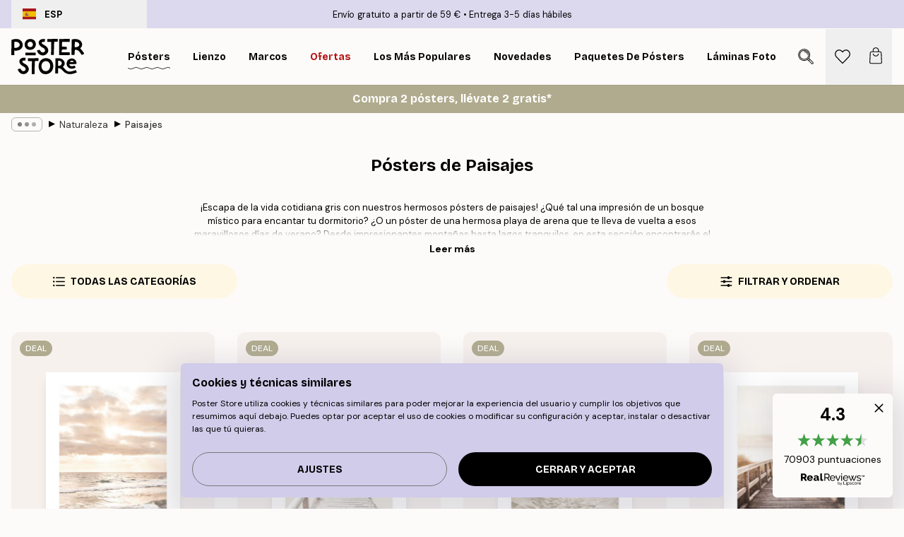

--- FILE ---
content_type: text/html; charset=utf-8
request_url: https://posterstore.es/posters/naturaleza-botanica/paisajes/
body_size: 44612
content:
<!DOCTYPE html><html dir="ltr" lang="es"><head><title>Cuadros de paisajes - compra cuadros de paisajes online</title><meta name="description" content="Impresionantes bellos cuadros de paisajes. Playas bañadas por el sol, montañas nevadas y cimas brumosas de árboles: ¿qué tal con una nueva vista? Envío gratuito a partir de 39 €. Entregas rápidas."/><meta charSet="utf-8"/><meta name="viewport" content="initial-scale=1.0, width=device-width"/><link rel="canonical" href="https://posterstore.es/posters/naturaleza-botanica/paisajes/"/><link rel="alternate" hrefLang="en-ie" href="https://posterstore.ie/posters-prints/nature-botanical/landscapes/"/><link rel="alternate" hrefLang="no-no" href="https://posterstore.no/plakater-posters/natur-botanikk/landskap/"/><link rel="alternate" hrefLang="en-ca" href="https://posterstore.ca/posters-prints/nature-botanical/landscapes/"/><link rel="alternate" hrefLang="en-us" href="https://posterstore.com/posters-prints/nature-botanical/landscapes/"/><link rel="alternate" hrefLang="en-au" href="https://posterstore.com/au/posters-prints/nature-botanical/landscapes/"/><link rel="alternate" hrefLang="ro-ro" href="https://posterstore.com/ro/postere/natura/peisaje/"/><link rel="alternate" hrefLang="hu-hu" href="https://posterstore.hu/falikepek-poszterek/termeszet-novenyek/tajkepek/"/><link rel="alternate" hrefLang="en-hr" href="https://posterstore.eu/posters-prints/nature-botanical/landscapes/"/><link rel="alternate" hrefLang="cs-cz" href="https://posterstore.cz/plakaty-obrazy/obraz-priroda/poster-krajina/"/><link rel="alternate" hrefLang="en-nz" href="https://posterstore.nz/posters-prints/nature-botanical/landscapes/"/><link rel="alternate" hrefLang="ja-jp" href="https://posterstore.jp/E3-83-9D-E3-82-B9-E3-82-BF-E3-83-BC/E8-87-AA-E7-84-B6--E3-83-9C-E3-82-BF-E3-83-8B-E3-82-AB-E3-83-AB--E3-83-8A-E3-83-81-E3-83-A5-E3-83-A9-E3-83-AB/E9-A2-A8-E6-99-AF--E7-B5-B6-E6-99-AF/"/><link rel="alternate" hrefLang="ko-kr" href="https://posterstore.kr/EC-95-84-ED-8A-B8-EC-9B-8C-ED-81-AC--ED-8F-AC-EC-8A-A4-ED-84-B0/EC-9E-90-EC-97-B0--EB-B3-B4-ED-83-9C-EB-8B-88-EC-BB-AC/ED-92-8D-EA-B2-BD--EC-82-AC-EC-A7-84/"/><link rel="alternate" hrefLang="de-de" href="https://posterstore.de/bilder-poster/natur-botanisch/landschaften/"/><link rel="alternate" hrefLang="fr-fr" href="https://posterstore.fr/affiches-posters/nature/paysages/"/><link rel="alternate" hrefLang="en-gb" href="https://posterstore.co.uk/posters-prints/nature-botanical/landscapes/"/><link rel="alternate" hrefLang="sv-se" href="https://posterstore.se/tavlor-posters/natur/landskap/"/><link rel="alternate" hrefLang="da-dk" href="https://posterstore.dk/plakater/natur-botanik/landskab/"/><link rel="alternate" hrefLang="nl-nl" href="https://posterstore.nl/posters/natuur-botanisch/landschappen/"/><link rel="alternate" hrefLang="de-at" href="https://posterstore.at/poster/natur-botanisch/landschaften/"/><link rel="alternate" hrefLang="it-it" href="https://posterstore.it/stampe-poster/natura/paesaggi/"/><link rel="alternate" hrefLang="es-es" href="https://posterstore.es/posters/naturaleza-botanica/paisajes/"/><link rel="alternate" hrefLang="nl-be" href="https://posterstore.be/posters/natuur-botanisch/landschappen/"/><link rel="alternate" hrefLang="fi-fi" href="https://posterstore.fi/julisteet/luontoaiheet/maisemat/"/><link rel="alternate" hrefLang="de-ch" href="https://posterstore.ch/bilder-poster/natur-botanisch/landschaften/"/><link rel="alternate" hrefLang="ar-ae" href="https://posterstore.ae/D8-A7-D9-84-D9-84-D9-88-D8-AD-D8-A7-D8-AA--D9-88-D8-A7-D9-84-D9-85-D8-B7-D8-A8-D9-88-D8-B9-D8-A7-D8-AA/D9-84-D9-88-D8-AD-D8-A7-D8-AA--D8-A7-D9-84-D8-B7-D8-A8-D9-8A-D8-B9-D8-A9/D8-A7-D9-84-D9-85-D9-86-D8-A7-D8-B8-D8-B1--D8-A7-D9-84-D8-B7-D8-A8-D9-8A-D8-B9-D9-8A-D8-A9/"/><link rel="alternate" hrefLang="pl-pl" href="https://posterstore.pl/plakaty-obrazy/natura-botanika/krajobrazy/"/><link rel="alternate" hrefLang="fr-ca" href="https://posterstore.ca/fr-ca/affiches-posters/nature/paysages/"/><link rel="alternate" hrefLang="es-us" href="https://posterstore.com/es-us/posters/naturaleza-botanica/paisajes/"/><link rel="alternate" hrefLang="it-ch" href="https://posterstore.ch/it-ch/stampe-poster/natura/paesaggi/"/><link rel="alternate" hrefLang="fr-ch" href="https://posterstore.ch/fr-ch/affiches-posters/nature/paysages/"/><link rel="alternate" hrefLang="fr-be" href="https://posterstore.be/fr-be/affiches-posters/nature/paysages/"/><link rel="alternate" hrefLang="de-be" href="https://posterstore.be/de-be/bilder-poster/natur-botanisch/landschaften/"/><link rel="alternate" hrefLang="x-default" href="https://posterstore.com/posters-prints/nature-botanical/landscapes/"/><meta property="og:description" content="Impresionantes bellos cuadros de paisajes. Playas bañadas por el sol, montañas nevadas y cimas brumosas de árboles: ¿qué tal con una nueva vista? Envío gratuito a partir de 39 €. Entregas rápidas."/><meta property="og:url" content="https://posterstore.es/posters/naturaleza-botanica/paisajes/"/><meta property="og:site_name" content="Poster Store"/><link rel="preload" as="image" imageSrcSet="https://media.posterstore.com/site_images/6862c75f92c536b9cc9297f3_838418897_PS51408-8.jpg?auto=compress%2Cformat&amp;fit=max&amp;w=256 256w, https://media.posterstore.com/site_images/6862c75f92c536b9cc9297f3_838418897_PS51408-8.jpg?auto=compress%2Cformat&amp;fit=max&amp;w=384 384w, https://media.posterstore.com/site_images/6862c75f92c536b9cc9297f3_838418897_PS51408-8.jpg?auto=compress%2Cformat&amp;fit=max&amp;w=640 640w, https://media.posterstore.com/site_images/6862c75f92c536b9cc9297f3_838418897_PS51408-8.jpg?auto=compress%2Cformat&amp;fit=max&amp;w=750 750w, https://media.posterstore.com/site_images/6862c75f92c536b9cc9297f3_838418897_PS51408-8.jpg?auto=compress%2Cformat&amp;fit=max&amp;w=828 828w, https://media.posterstore.com/site_images/6862c75f92c536b9cc9297f3_838418897_PS51408-8.jpg?auto=compress%2Cformat&amp;fit=max&amp;w=1080 1080w, https://media.posterstore.com/site_images/6862c75f92c536b9cc9297f3_838418897_PS51408-8.jpg?auto=compress%2Cformat&amp;fit=max&amp;w=1200 1200w, https://media.posterstore.com/site_images/6862c75f92c536b9cc9297f3_838418897_PS51408-8.jpg?auto=compress%2Cformat&amp;fit=max&amp;w=1920 1920w, https://media.posterstore.com/site_images/6862c75f92c536b9cc9297f3_838418897_PS51408-8.jpg?auto=compress%2Cformat&amp;fit=max&amp;w=2048 2048w, https://media.posterstore.com/site_images/6862c75f92c536b9cc9297f3_838418897_PS51408-8.jpg?auto=compress%2Cformat&amp;fit=max&amp;w=3840 3840w" imageSizes="25vw" fetchpriority="high"/><link rel="preload" as="image" imageSrcSet="https://media.posterstore.com/site_images/6862c93892c536b9cc92986c_1404896567_PS51437-8.jpg?auto=compress%2Cformat&amp;fit=max&amp;w=256 256w, https://media.posterstore.com/site_images/6862c93892c536b9cc92986c_1404896567_PS51437-8.jpg?auto=compress%2Cformat&amp;fit=max&amp;w=384 384w, https://media.posterstore.com/site_images/6862c93892c536b9cc92986c_1404896567_PS51437-8.jpg?auto=compress%2Cformat&amp;fit=max&amp;w=640 640w, https://media.posterstore.com/site_images/6862c93892c536b9cc92986c_1404896567_PS51437-8.jpg?auto=compress%2Cformat&amp;fit=max&amp;w=750 750w, https://media.posterstore.com/site_images/6862c93892c536b9cc92986c_1404896567_PS51437-8.jpg?auto=compress%2Cformat&amp;fit=max&amp;w=828 828w, https://media.posterstore.com/site_images/6862c93892c536b9cc92986c_1404896567_PS51437-8.jpg?auto=compress%2Cformat&amp;fit=max&amp;w=1080 1080w, https://media.posterstore.com/site_images/6862c93892c536b9cc92986c_1404896567_PS51437-8.jpg?auto=compress%2Cformat&amp;fit=max&amp;w=1200 1200w, https://media.posterstore.com/site_images/6862c93892c536b9cc92986c_1404896567_PS51437-8.jpg?auto=compress%2Cformat&amp;fit=max&amp;w=1920 1920w, https://media.posterstore.com/site_images/6862c93892c536b9cc92986c_1404896567_PS51437-8.jpg?auto=compress%2Cformat&amp;fit=max&amp;w=2048 2048w, https://media.posterstore.com/site_images/6862c93892c536b9cc92986c_1404896567_PS51437-8.jpg?auto=compress%2Cformat&amp;fit=max&amp;w=3840 3840w" imageSizes="25vw" fetchpriority="high"/><link rel="preload" as="image" imageSrcSet="https://media.posterstore.com/site_images/6862a9d985731f3c2fe54708_35059414_PS50989-8.jpg?auto=compress%2Cformat&amp;fit=max&amp;w=256 256w, https://media.posterstore.com/site_images/6862a9d985731f3c2fe54708_35059414_PS50989-8.jpg?auto=compress%2Cformat&amp;fit=max&amp;w=384 384w, https://media.posterstore.com/site_images/6862a9d985731f3c2fe54708_35059414_PS50989-8.jpg?auto=compress%2Cformat&amp;fit=max&amp;w=640 640w, https://media.posterstore.com/site_images/6862a9d985731f3c2fe54708_35059414_PS50989-8.jpg?auto=compress%2Cformat&amp;fit=max&amp;w=750 750w, https://media.posterstore.com/site_images/6862a9d985731f3c2fe54708_35059414_PS50989-8.jpg?auto=compress%2Cformat&amp;fit=max&amp;w=828 828w, https://media.posterstore.com/site_images/6862a9d985731f3c2fe54708_35059414_PS50989-8.jpg?auto=compress%2Cformat&amp;fit=max&amp;w=1080 1080w, https://media.posterstore.com/site_images/6862a9d985731f3c2fe54708_35059414_PS50989-8.jpg?auto=compress%2Cformat&amp;fit=max&amp;w=1200 1200w, https://media.posterstore.com/site_images/6862a9d985731f3c2fe54708_35059414_PS50989-8.jpg?auto=compress%2Cformat&amp;fit=max&amp;w=1920 1920w, https://media.posterstore.com/site_images/6862a9d985731f3c2fe54708_35059414_PS50989-8.jpg?auto=compress%2Cformat&amp;fit=max&amp;w=2048 2048w, https://media.posterstore.com/site_images/6862a9d985731f3c2fe54708_35059414_PS50989-8.jpg?auto=compress%2Cformat&amp;fit=max&amp;w=3840 3840w" imageSizes="25vw" fetchpriority="high"/><link rel="preload" as="image" imageSrcSet="https://media.posterstore.com/site_images/6862a30692c536b9cc928d68_134790761_PS50927-8.jpg?auto=compress%2Cformat&amp;fit=max&amp;w=256 256w, https://media.posterstore.com/site_images/6862a30692c536b9cc928d68_134790761_PS50927-8.jpg?auto=compress%2Cformat&amp;fit=max&amp;w=384 384w, https://media.posterstore.com/site_images/6862a30692c536b9cc928d68_134790761_PS50927-8.jpg?auto=compress%2Cformat&amp;fit=max&amp;w=640 640w, https://media.posterstore.com/site_images/6862a30692c536b9cc928d68_134790761_PS50927-8.jpg?auto=compress%2Cformat&amp;fit=max&amp;w=750 750w, https://media.posterstore.com/site_images/6862a30692c536b9cc928d68_134790761_PS50927-8.jpg?auto=compress%2Cformat&amp;fit=max&amp;w=828 828w, https://media.posterstore.com/site_images/6862a30692c536b9cc928d68_134790761_PS50927-8.jpg?auto=compress%2Cformat&amp;fit=max&amp;w=1080 1080w, https://media.posterstore.com/site_images/6862a30692c536b9cc928d68_134790761_PS50927-8.jpg?auto=compress%2Cformat&amp;fit=max&amp;w=1200 1200w, https://media.posterstore.com/site_images/6862a30692c536b9cc928d68_134790761_PS50927-8.jpg?auto=compress%2Cformat&amp;fit=max&amp;w=1920 1920w, https://media.posterstore.com/site_images/6862a30692c536b9cc928d68_134790761_PS50927-8.jpg?auto=compress%2Cformat&amp;fit=max&amp;w=2048 2048w, https://media.posterstore.com/site_images/6862a30692c536b9cc928d68_134790761_PS50927-8.jpg?auto=compress%2Cformat&amp;fit=max&amp;w=3840 3840w" imageSizes="25vw" fetchpriority="high"/><link rel="preload" as="image" imageSrcSet="https://media.posterstore.com/site_images/6862b329f416e9f1f4001919_177886423_PS51172-8.jpg?auto=compress%2Cformat&amp;fit=max&amp;w=256 256w, https://media.posterstore.com/site_images/6862b329f416e9f1f4001919_177886423_PS51172-8.jpg?auto=compress%2Cformat&amp;fit=max&amp;w=384 384w, https://media.posterstore.com/site_images/6862b329f416e9f1f4001919_177886423_PS51172-8.jpg?auto=compress%2Cformat&amp;fit=max&amp;w=640 640w, https://media.posterstore.com/site_images/6862b329f416e9f1f4001919_177886423_PS51172-8.jpg?auto=compress%2Cformat&amp;fit=max&amp;w=750 750w, https://media.posterstore.com/site_images/6862b329f416e9f1f4001919_177886423_PS51172-8.jpg?auto=compress%2Cformat&amp;fit=max&amp;w=828 828w, https://media.posterstore.com/site_images/6862b329f416e9f1f4001919_177886423_PS51172-8.jpg?auto=compress%2Cformat&amp;fit=max&amp;w=1080 1080w, https://media.posterstore.com/site_images/6862b329f416e9f1f4001919_177886423_PS51172-8.jpg?auto=compress%2Cformat&amp;fit=max&amp;w=1200 1200w, https://media.posterstore.com/site_images/6862b329f416e9f1f4001919_177886423_PS51172-8.jpg?auto=compress%2Cformat&amp;fit=max&amp;w=1920 1920w, https://media.posterstore.com/site_images/6862b329f416e9f1f4001919_177886423_PS51172-8.jpg?auto=compress%2Cformat&amp;fit=max&amp;w=2048 2048w, https://media.posterstore.com/site_images/6862b329f416e9f1f4001919_177886423_PS51172-8.jpg?auto=compress%2Cformat&amp;fit=max&amp;w=3840 3840w" imageSizes="25vw" fetchpriority="high"/><link rel="preload" as="image" imageSrcSet="https://media.posterstore.com/site_images/6862cd0285731f3c2fe54f8c_1783336505_PS51612-8.jpg?auto=compress%2Cformat&amp;fit=max&amp;w=256 256w, https://media.posterstore.com/site_images/6862cd0285731f3c2fe54f8c_1783336505_PS51612-8.jpg?auto=compress%2Cformat&amp;fit=max&amp;w=384 384w, https://media.posterstore.com/site_images/6862cd0285731f3c2fe54f8c_1783336505_PS51612-8.jpg?auto=compress%2Cformat&amp;fit=max&amp;w=640 640w, https://media.posterstore.com/site_images/6862cd0285731f3c2fe54f8c_1783336505_PS51612-8.jpg?auto=compress%2Cformat&amp;fit=max&amp;w=750 750w, https://media.posterstore.com/site_images/6862cd0285731f3c2fe54f8c_1783336505_PS51612-8.jpg?auto=compress%2Cformat&amp;fit=max&amp;w=828 828w, https://media.posterstore.com/site_images/6862cd0285731f3c2fe54f8c_1783336505_PS51612-8.jpg?auto=compress%2Cformat&amp;fit=max&amp;w=1080 1080w, https://media.posterstore.com/site_images/6862cd0285731f3c2fe54f8c_1783336505_PS51612-8.jpg?auto=compress%2Cformat&amp;fit=max&amp;w=1200 1200w, https://media.posterstore.com/site_images/6862cd0285731f3c2fe54f8c_1783336505_PS51612-8.jpg?auto=compress%2Cformat&amp;fit=max&amp;w=1920 1920w, https://media.posterstore.com/site_images/6862cd0285731f3c2fe54f8c_1783336505_PS51612-8.jpg?auto=compress%2Cformat&amp;fit=max&amp;w=2048 2048w, https://media.posterstore.com/site_images/6862cd0285731f3c2fe54f8c_1783336505_PS51612-8.jpg?auto=compress%2Cformat&amp;fit=max&amp;w=3840 3840w" imageSizes="25vw" fetchpriority="high"/><link rel="preload" as="image" imageSrcSet="https://media.posterstore.com/site_images/6862cd1d0b074212f55c6d10_1830207482_PS51613-8.jpg?auto=compress%2Cformat&amp;fit=max&amp;w=256 256w, https://media.posterstore.com/site_images/6862cd1d0b074212f55c6d10_1830207482_PS51613-8.jpg?auto=compress%2Cformat&amp;fit=max&amp;w=384 384w, https://media.posterstore.com/site_images/6862cd1d0b074212f55c6d10_1830207482_PS51613-8.jpg?auto=compress%2Cformat&amp;fit=max&amp;w=640 640w, https://media.posterstore.com/site_images/6862cd1d0b074212f55c6d10_1830207482_PS51613-8.jpg?auto=compress%2Cformat&amp;fit=max&amp;w=750 750w, https://media.posterstore.com/site_images/6862cd1d0b074212f55c6d10_1830207482_PS51613-8.jpg?auto=compress%2Cformat&amp;fit=max&amp;w=828 828w, https://media.posterstore.com/site_images/6862cd1d0b074212f55c6d10_1830207482_PS51613-8.jpg?auto=compress%2Cformat&amp;fit=max&amp;w=1080 1080w, https://media.posterstore.com/site_images/6862cd1d0b074212f55c6d10_1830207482_PS51613-8.jpg?auto=compress%2Cformat&amp;fit=max&amp;w=1200 1200w, https://media.posterstore.com/site_images/6862cd1d0b074212f55c6d10_1830207482_PS51613-8.jpg?auto=compress%2Cformat&amp;fit=max&amp;w=1920 1920w, https://media.posterstore.com/site_images/6862cd1d0b074212f55c6d10_1830207482_PS51613-8.jpg?auto=compress%2Cformat&amp;fit=max&amp;w=2048 2048w, https://media.posterstore.com/site_images/6862cd1d0b074212f55c6d10_1830207482_PS51613-8.jpg?auto=compress%2Cformat&amp;fit=max&amp;w=3840 3840w" imageSizes="25vw" fetchpriority="high"/><link rel="preload" as="image" imageSrcSet="https://media.posterstore.com/site_images/6862b6ff0b074212f55c66fb_1234086692_PS51253-8.jpg?auto=compress%2Cformat&amp;fit=max&amp;w=256 256w, https://media.posterstore.com/site_images/6862b6ff0b074212f55c66fb_1234086692_PS51253-8.jpg?auto=compress%2Cformat&amp;fit=max&amp;w=384 384w, https://media.posterstore.com/site_images/6862b6ff0b074212f55c66fb_1234086692_PS51253-8.jpg?auto=compress%2Cformat&amp;fit=max&amp;w=640 640w, https://media.posterstore.com/site_images/6862b6ff0b074212f55c66fb_1234086692_PS51253-8.jpg?auto=compress%2Cformat&amp;fit=max&amp;w=750 750w, https://media.posterstore.com/site_images/6862b6ff0b074212f55c66fb_1234086692_PS51253-8.jpg?auto=compress%2Cformat&amp;fit=max&amp;w=828 828w, https://media.posterstore.com/site_images/6862b6ff0b074212f55c66fb_1234086692_PS51253-8.jpg?auto=compress%2Cformat&amp;fit=max&amp;w=1080 1080w, https://media.posterstore.com/site_images/6862b6ff0b074212f55c66fb_1234086692_PS51253-8.jpg?auto=compress%2Cformat&amp;fit=max&amp;w=1200 1200w, https://media.posterstore.com/site_images/6862b6ff0b074212f55c66fb_1234086692_PS51253-8.jpg?auto=compress%2Cformat&amp;fit=max&amp;w=1920 1920w, https://media.posterstore.com/site_images/6862b6ff0b074212f55c66fb_1234086692_PS51253-8.jpg?auto=compress%2Cformat&amp;fit=max&amp;w=2048 2048w, https://media.posterstore.com/site_images/6862b6ff0b074212f55c66fb_1234086692_PS51253-8.jpg?auto=compress%2Cformat&amp;fit=max&amp;w=3840 3840w" imageSizes="25vw" fetchpriority="high"/><link rel="preload" href="/_next/static/media/heart-outline.a7762d83.svg" as="image" fetchpriority="high"/><meta name="next-head-count" content="50"/><link rel="shortcut icon" href="/favicon.ico" type="image/x-icon"/><link rel="mask-icon" href="/mask-icon.svg" color="black"/><link rel="apple-touch-icon" href="/touch-icon.png"/><meta name="theme-color" content="#fff" media="(prefers-color-scheme: light)"/><meta name="theme-color" content="#fff" media="(prefers-color-scheme: dark)"/><meta name="theme-color" content="#fff"/><meta name="google" content="notranslate"/><link rel="preload" href="/_next/static/css/ed153d54f0a8e4c9.css" as="style" crossorigin="anonymous"/><link rel="stylesheet" href="/_next/static/css/ed153d54f0a8e4c9.css" crossorigin="anonymous" data-n-g=""/><link rel="preload" href="/_next/static/css/5f9502f05fa05a11.css" as="style" crossorigin="anonymous"/><link rel="stylesheet" href="/_next/static/css/5f9502f05fa05a11.css" crossorigin="anonymous" data-n-p=""/><noscript data-n-css=""></noscript><script defer="" crossorigin="anonymous" nomodule="" src="/_next/static/chunks/polyfills-42372ed130431b0a.js"></script><script defer="" src="/_next/static/chunks/2835-f66bcc2c5fa32920.js" crossorigin="anonymous"></script><script defer="" src="/_next/static/chunks/8873.e1aff71af8dfb0e8.js" crossorigin="anonymous"></script><script defer="" src="/_next/static/chunks/6329.f26ba473ea1bb8a1.js" crossorigin="anonymous"></script><script src="/_next/static/chunks/webpack-bebfb9b8bae3bb01.js" defer="" crossorigin="anonymous"></script><script src="/_next/static/chunks/framework-ad5a2060caaa3ac5.js" defer="" crossorigin="anonymous"></script><script src="/_next/static/chunks/main-bef785a8afe73322.js" defer="" crossorigin="anonymous"></script><script src="/_next/static/chunks/pages/_app-c0e75e9e2500d95c.js" defer="" crossorigin="anonymous"></script><script src="/_next/static/chunks/3812-dad0d148c02f1223.js" defer="" crossorigin="anonymous"></script><script src="/_next/static/chunks/3304-a4a0d382497c7e2a.js" defer="" crossorigin="anonymous"></script><script src="/_next/static/chunks/7765-2523f8b4e0f67648.js" defer="" crossorigin="anonymous"></script><script src="/_next/static/chunks/5608-95a4419ccb889689.js" defer="" crossorigin="anonymous"></script><script src="/_next/static/chunks/9512-3414a8765b50cb8d.js" defer="" crossorigin="anonymous"></script><script src="/_next/static/chunks/pages/%5B...slug%5D-d46f6b5fd3001bdd.js" defer="" crossorigin="anonymous"></script><script src="/_next/static/ZGJIdtE3r3nSvyP7umZEZ/_buildManifest.js" defer="" crossorigin="anonymous"></script><script src="/_next/static/ZGJIdtE3r3nSvyP7umZEZ/_ssgManifest.js" defer="" crossorigin="anonymous"></script></head><body class="notranslate" lang="es"><noscript><iframe title="Google Tag Manager" src="https://www.googletagmanager.com/ns.html?id=GTM-T9G5H8D" height="0" width="0" style="display:none;visibility:hidden"></iframe></noscript><div id="__loading-indicator"></div><div id="__next"><script>history.scrollRestoration = "manual"</script><div id="app" data-project="PS" class="__variable_6e5d6a __variable_fc1bc1 font-body flex min-h-full flex-col"><a href="#main" class="visually-hidden">Skip to main content.</a><aside id="status" class="relative z-40 h-6 bg-brand-purple/75 px-4 w-content:h-10 z-40" aria-label="Status bar"><div class="relative m-auto flex h-full w-full max-w-header items-center"><button class="absolute z-10 hidden h-full w-48 items-center py-1 w-content:flex"><div class="relative flex h-full items-center rounded-md px-4 text-xs uppercase hover:bg-brand-purple active:bg-brand-purple ltr:-left-4 rtl:-right-4"><div class="relative me-3 flex" style="min-height:15.4px;min-width:19px"><img alt="Spain flag icon" aria-hidden="true" loading="lazy" width="640" height="480" decoding="async" data-nimg="1" class="absolute h-full w-full object-cover" style="color:transparent" src="/_next/static/media/es.12c37b39.svg"/></div><div class="flex h-4 items-center"><span class="font-bold" title="Spain">ESP</span></div></div></button><span></span><div role="region" aria-label="Announcements" class="w-full h-full flex-1 relative"><ul class="flex w-full flex-center h-full"><li aria-posinset="1" aria-setsize="2" class="transition-opacity absolute w-full overflow-hidden flex flex-center opacity-100" style="transition-duration:500ms"><p class="truncate w-content:scale-90">Envío gratuito a partir de 59 €</p></li><li aria-posinset="2" aria-setsize="2" class="transition-opacity absolute w-full overflow-hidden flex flex-center opacity-0 pointer-events-none" style="transition-duration:200ms"><p class="truncate w-content:scale-90">Entrega 3-5 días hábiles</p></li></ul></div></div></aside><header role="banner" class="sticky top-0 z-30" aria-label="Main navigation"><div class="flex h-16 items-center bg-brand-white px-1 shadow-sm lg:h-20 lg:px-4"><nav role="navigation" class="mx-auto flex w-full max-w-header items-center justify-between transition-all duration-500"><a class="flex max-w-content items-center justify-center transition-opacity duration-150 active:hover:opacity-60 active:hover:transition-none active:hover:delay-0 lg:w-[165px] lg:justify-start opacity-0" aria-current="false" href="https://posterstore.es/"><img alt="Poster Store logo" loading="lazy" width="1143" height="557" decoding="async" data-nimg="1" class="m-auto h-[32px] w-auto lg:m-0 lg:my-4 lg:h-[50px] opacity-100 transition-opacity delay-300 lg:delay-500 w-content:delay-0 opacity-100 transition-opacity delay-300 duration-500" style="color:transparent" src="/_next/static/media/logo.efc2cd70.svg"/></a><section id="synapse-popover-group-R3a776" aria-label="Site navigation" class="hide-scrollbar me-4 hidden flex-1 overflow-x-auto lg:flex"><div class="group static" data-ph="top-nav"><a class="popover-button flex-center flex flex items-center capitalize font-display font-bold tracking-[0.5px] lg:tracking-[0.56px] text-xs lg:text-sm h-20 px-2.5 lg:px-4 whitespace-nowrap transition-colors duration-300 button-tertiary-active !ps-0" id="synapse-popover-Rra776-button" aria-expanded="false" href="https://posterstore.es/posters/"><span class="relative flex h-full items-center"><span class="relative tracking-normal">Pósters<div class="absolute" style="overflow:hidden;background-image:url(&#x27;data:image/svg+xml;utf8,&lt;svg xmlns=&quot;http://www.w3.org/2000/svg&quot; viewBox=&quot;0 0 100 20&quot; preserveAspectRatio=&quot;none&quot;&gt;&lt;path d=&quot;M0,10 Q25,0 50,10 T100,10&quot; fill=&quot;none&quot; stroke=&quot;%23000&quot; stroke-width=&quot;4&quot; /&gt;&lt;/svg&gt;&#x27;);background-repeat:repeat-x;background-position:center;background-size:15px 5px;width:100%;height:10px;opacity:1"></div></span></span></a></div><div class="group static" data-ph="top-nav"><a class="popover-button flex-center flex flex items-center capitalize font-display font-bold tracking-[0.5px] lg:tracking-[0.56px] text-xs lg:text-sm h-20 px-2.5 lg:px-4 whitespace-nowrap transition-colors duration-300 button-tertiary-active" id="synapse-popover-R1ba776-button" aria-expanded="false" href="https://posterstore.es/lienzo/"><span class="relative flex h-full items-center"><span class="relative tracking-normal">Lienzo<div class="absolute !opacity-0 group-hover:!opacity-50" style="overflow:hidden;background-image:url(&#x27;data:image/svg+xml;utf8,&lt;svg xmlns=&quot;http://www.w3.org/2000/svg&quot; viewBox=&quot;0 0 100 20&quot; preserveAspectRatio=&quot;none&quot;&gt;&lt;path d=&quot;M0,10 Q25,0 50,10 T100,10&quot; fill=&quot;none&quot; stroke=&quot;%23000&quot; stroke-width=&quot;4&quot; /&gt;&lt;/svg&gt;&#x27;);background-repeat:repeat-x;background-position:center;background-size:15px 5px;width:100%;height:10px;opacity:1"></div></span></span></a></div><div class="group static" data-ph="top-nav"><a class="popover-button flex-center flex flex items-center capitalize font-display font-bold tracking-[0.5px] lg:tracking-[0.56px] text-xs lg:text-sm h-20 px-2.5 lg:px-4 whitespace-nowrap transition-colors duration-300 button-tertiary-active" id="synapse-popover-R1ra776-button" aria-expanded="false" href="https://posterstore.es/marcos/"><span class="relative flex h-full items-center"><span class="relative tracking-normal">Marcos<div class="absolute !opacity-0 group-hover:!opacity-50" style="overflow:hidden;background-image:url(&#x27;data:image/svg+xml;utf8,&lt;svg xmlns=&quot;http://www.w3.org/2000/svg&quot; viewBox=&quot;0 0 100 20&quot; preserveAspectRatio=&quot;none&quot;&gt;&lt;path d=&quot;M0,10 Q25,0 50,10 T100,10&quot; fill=&quot;none&quot; stroke=&quot;%23000&quot; stroke-width=&quot;4&quot; /&gt;&lt;/svg&gt;&#x27;);background-repeat:repeat-x;background-position:center;background-size:15px 5px;width:100%;height:10px;opacity:1"></div></span></span></a></div><div class="group" data-ph="top-nav"><a class="popover-button flex-center flex flex items-center capitalize font-display font-bold tracking-[0.5px] lg:tracking-[0.56px] text-xs lg:text-sm h-20 px-2.5 lg:px-4 whitespace-nowrap transition-colors duration-300 button-tertiary-active text-urgent" id="synapse-popover-R2ba776-button" aria-expanded="false" aria-controls="synapse-popover-R2ba776" href="https://posterstore.es/rebajas/"><span class="relative">Ofertas<div class="absolute !opacity-0 group-hover:!opacity-50" style="overflow:hidden;background-image:url(&#x27;data:image/svg+xml;utf8,&lt;svg xmlns=&quot;http://www.w3.org/2000/svg&quot; viewBox=&quot;0 0 100 20&quot; preserveAspectRatio=&quot;none&quot;&gt;&lt;path d=&quot;M0,10 Q25,0 50,10 T100,10&quot; fill=&quot;none&quot; stroke=&quot;%23B21010&quot; stroke-width=&quot;4&quot; /&gt;&lt;/svg&gt;&#x27;);background-repeat:repeat-x;background-position:center;background-size:15px 5px;width:100%;height:10px;opacity:1"></div></span></a></div><div class="group" data-ph="top-nav"><a class="popover-button flex-center flex flex items-center capitalize font-display font-bold tracking-[0.5px] lg:tracking-[0.56px] text-xs lg:text-sm h-20 px-2.5 lg:px-4 whitespace-nowrap transition-colors duration-300 button-tertiary-active" id="synapse-popover-R2ra776-button" aria-expanded="false" aria-controls="synapse-popover-R2ra776" href="https://posterstore.es/posters/los-posters-mas-populares/"><span class="relative">Los más populares<div class="absolute !opacity-0 group-hover:!opacity-50" style="overflow:hidden;background-image:url(&#x27;data:image/svg+xml;utf8,&lt;svg xmlns=&quot;http://www.w3.org/2000/svg&quot; viewBox=&quot;0 0 100 20&quot; preserveAspectRatio=&quot;none&quot;&gt;&lt;path d=&quot;M0,10 Q25,0 50,10 T100,10&quot; fill=&quot;none&quot; stroke=&quot;%23000&quot; stroke-width=&quot;4&quot; /&gt;&lt;/svg&gt;&#x27;);background-repeat:repeat-x;background-position:center;background-size:15px 5px;width:100%;height:10px;opacity:1"></div></span></a></div><div class="group" data-ph="top-nav"><a class="popover-button flex-center flex flex items-center capitalize font-display font-bold tracking-[0.5px] lg:tracking-[0.56px] text-xs lg:text-sm h-20 px-2.5 lg:px-4 whitespace-nowrap transition-colors duration-300 button-tertiary-active" id="synapse-popover-R3ba776-button" aria-expanded="false" aria-controls="synapse-popover-R3ba776" href="https://posterstore.es/posters/novedades/"><span class="relative">Novedades<div class="absolute !opacity-0 group-hover:!opacity-50" style="overflow:hidden;background-image:url(&#x27;data:image/svg+xml;utf8,&lt;svg xmlns=&quot;http://www.w3.org/2000/svg&quot; viewBox=&quot;0 0 100 20&quot; preserveAspectRatio=&quot;none&quot;&gt;&lt;path d=&quot;M0,10 Q25,0 50,10 T100,10&quot; fill=&quot;none&quot; stroke=&quot;%23000&quot; stroke-width=&quot;4&quot; /&gt;&lt;/svg&gt;&#x27;);background-repeat:repeat-x;background-position:center;background-size:15px 5px;width:100%;height:10px;opacity:1"></div></span></a></div><div class="group" data-ph="top-nav"><a class="popover-button flex-center flex flex items-center capitalize font-display font-bold tracking-[0.5px] lg:tracking-[0.56px] text-xs lg:text-sm h-20 px-2.5 lg:px-4 whitespace-nowrap transition-colors duration-300 button-tertiary-active" id="synapse-popover-R3ra776-button" aria-expanded="false" aria-controls="synapse-popover-R3ra776" href="https://posterstore.es/posters/paquetes-de-posters/"><span class="relative">Paquetes de Pósters<div class="absolute !opacity-0 group-hover:!opacity-50" style="overflow:hidden;background-image:url(&#x27;data:image/svg+xml;utf8,&lt;svg xmlns=&quot;http://www.w3.org/2000/svg&quot; viewBox=&quot;0 0 100 20&quot; preserveAspectRatio=&quot;none&quot;&gt;&lt;path d=&quot;M0,10 Q25,0 50,10 T100,10&quot; fill=&quot;none&quot; stroke=&quot;%23000&quot; stroke-width=&quot;4&quot; /&gt;&lt;/svg&gt;&#x27;);background-repeat:repeat-x;background-position:center;background-size:15px 5px;width:100%;height:10px;opacity:1"></div></span></a></div><div class="group" data-ph="top-nav"><a class="popover-button flex-center flex flex items-center capitalize font-display font-bold tracking-[0.5px] lg:tracking-[0.56px] text-xs lg:text-sm h-20 px-2.5 lg:px-4 whitespace-nowrap transition-colors duration-300 button-tertiary-active" id="synapse-popover-R4ba776-button" aria-expanded="false" aria-controls="synapse-popover-R4ba776" href="https://posterstore.es/artwork/"><span class="relative">Láminas Fotográficas Personalizadas<div class="absolute !opacity-0 group-hover:!opacity-50" style="overflow:hidden;background-image:url(&#x27;data:image/svg+xml;utf8,&lt;svg xmlns=&quot;http://www.w3.org/2000/svg&quot; viewBox=&quot;0 0 100 20&quot; preserveAspectRatio=&quot;none&quot;&gt;&lt;path d=&quot;M0,10 Q25,0 50,10 T100,10&quot; fill=&quot;none&quot; stroke=&quot;%23000&quot; stroke-width=&quot;4&quot; /&gt;&lt;/svg&gt;&#x27;);background-repeat:repeat-x;background-position:center;background-size:15px 5px;width:100%;height:10px;opacity:1"></div></span></a></div><div class="group" data-ph="top-nav"><a class="popover-button flex-center flex flex items-center capitalize font-display font-bold tracking-[0.5px] lg:tracking-[0.56px] text-xs lg:text-sm h-20 px-2.5 lg:px-4 whitespace-nowrap transition-colors duration-300 button-tertiary-active" id="synapse-popover-R4ra776-button" aria-expanded="false" aria-controls="synapse-popover-R4ra776" href="https://posterstore.es/g/murales-de-cuadros/"><span class="relative">Murales de cuadros<div class="absolute !opacity-0 group-hover:!opacity-50" style="overflow:hidden;background-image:url(&#x27;data:image/svg+xml;utf8,&lt;svg xmlns=&quot;http://www.w3.org/2000/svg&quot; viewBox=&quot;0 0 100 20&quot; preserveAspectRatio=&quot;none&quot;&gt;&lt;path d=&quot;M0,10 Q25,0 50,10 T100,10&quot; fill=&quot;none&quot; stroke=&quot;%23000&quot; stroke-width=&quot;4&quot; /&gt;&lt;/svg&gt;&#x27;);background-repeat:repeat-x;background-position:center;background-size:15px 5px;width:100%;height:10px;opacity:1"></div></span></a></div><div class="group" data-ph="top-nav"><a class="popover-button flex-center flex flex items-center capitalize font-display font-bold tracking-[0.5px] lg:tracking-[0.56px] text-xs lg:text-sm h-20 px-2.5 lg:px-4 whitespace-nowrap transition-colors duration-300 button-tertiary-active" id="synapse-popover-R5ba776-button" aria-expanded="false" aria-controls="synapse-popover-R5ba776" href="https://posterstore.es/como-crear-tu-mural-de-cuadros-perfecto/"><span class="relative">Ideas y consejos<div class="absolute !opacity-0 group-hover:!opacity-50" style="overflow:hidden;background-image:url(&#x27;data:image/svg+xml;utf8,&lt;svg xmlns=&quot;http://www.w3.org/2000/svg&quot; viewBox=&quot;0 0 100 20&quot; preserveAspectRatio=&quot;none&quot;&gt;&lt;path d=&quot;M0,10 Q25,0 50,10 T100,10&quot; fill=&quot;none&quot; stroke=&quot;%23000&quot; stroke-width=&quot;4&quot; /&gt;&lt;/svg&gt;&#x27;);background-repeat:repeat-x;background-position:center;background-size:15px 5px;width:100%;height:10px;opacity:1"></div></span></a></div></section></nav></div></header><div id="promotional-banner" class="sticky top-0 z-20" style="top:0px"><a href="https://posterstore.es/promotion/rebajas/"><aside aria-labelledby="synapse-promotional-banner-Rc776-title" class="flex flex-col flex-center text-center py-2 px-4 z-20 relative group" style="background:#b0ab8e;color:#fff"><div class="max-w-header relative w-full"><div class="flex flex-col px-8"><span id="synapse-promotional-banner-Rc776-title" class="h3">Compra 2 pósters, llévate 2 gratis*</span></div></div></aside></a></div><a href="https://posterstore.es/promotion/rebajas/"></a><span></span><main id="main" class="flex-1"><script type="application/ld+json">{
        "@context": "http://schema.org/",
        "@type": "CollectionPage",
        "name": "Cuadros de paisajes - compra cuadros de paisajes online",
        "headline": "Pósters de Paisajes",
        "description":
          "Cuadros de paisajes  Niebla en las copas de los &aacute;rboles, monta&ntilde;as nevadas, playas de arena ba&ntilde;adas por el sol. Nuestros hermosos&nbsp;cuadros&nbsp;de paisajes hacen que el arte de&nbsp;pared sea maravilloso para la sala de estar. Como parte obvia en cualquier mural de cuadros, le brindan a tu decoraci&oacute;n una profundidad natural. Ya sea en blanco y negro o en color, resaltado por un passepartout blanco o enmarcado en un marco de roble natural, tu creatividad no conoce l&iacute;mites. Combina&nbsp;cuadros art&iacute;sticos con cuadros de paisajes y cuadros de animales para lograr una armon&iacute;a perfecta o una declaraci&oacute;n genial para lograr un contraste brillante.  &nbsp;",
        "breadcrumb": {
          "@type": "BreadcrumbList",
          "itemListElement": [{"@type":"ListItem","item":{"@id":"https://posterstore.es/","name":"Poster Store"},"position":1},{"@type":"ListItem","item":{"@id":"https://posterstore.es/posters/","name":"Pósters"},"position":2},{"@type":"ListItem","item":{"@id":"https://posterstore.es/posters/naturaleza-botanica/","name":"Naturaleza"},"position":3},{"@type":"ListItem","item":{"@id":"https://posterstore.es/posters/naturaleza-botanica/paisajes/","name":"Paisajes"},"position":4}]
        },
        "url": "https://posterstore.es/posters/naturaleza-botanica/paisajes/",
        "mainEntity": {
          "@type": "ItemList",
          "url": "https://posterstore.es/posters/naturaleza-botanica/paisajes/",
          "numberOfItems": 324,
          "itemListOrder": "https://schema.org/ItemListUnordered",
          "itemListElement": [{"@type":"ListItem","position":1,"item":{"@type":"Product","name":"Playa Amanecer Póster","description":"Playa Amanecer Póster","sku":"PS51408-14","image":"https://media.posterstore.com/site_images/6862c75f92c536b9cc9297f3_838418897_PS51408-8.jpg","url":"https://posterstore.es/posters/naturaleza-botanica/paisajes/playa-amanecer-poster/","brand":{"@type":"Brand","name":"Desenio"}}},{"@type":"ListItem","position":2,"item":{"@type":"Product","name":"Puente en la Playa Póster","description":"Puente en la Playa Póster","sku":"PS51437-24","image":"https://media.posterstore.com/site_images/6862c93892c536b9cc92986c_1404896567_PS51437-8.jpg","url":"https://posterstore.es/posters/naturaleza-botanica/beach-prints/puente-en-la-playa-poster/","brand":{"@type":"Brand","name":"Desenio"}}},{"@type":"ListItem","position":3,"item":{"@type":"Product","name":"Aves Playa Póster","description":"Aves Playa Póster","sku":"PS50989-24","image":"https://media.posterstore.com/site_images/6862a9d985731f3c2fe54708_35059414_PS50989-8.jpg","url":"https://posterstore.es/posters/naturaleza-botanica/beach-prints/aves-playa-poster/","brand":{"@type":"Brand","name":"Desenio"}}},{"@type":"ListItem","position":4,"item":{"@type":"Product","name":"Camino Playa Póster","description":"Camino Playa Póster","sku":"PS50927-24","image":"https://media.posterstore.com/site_images/6862a30692c536b9cc928d68_134790761_PS50927-8.jpg","url":"https://posterstore.es/posters/mindfulness-relax/camino-playa-poster-0/","brand":{"@type":"Brand","name":"Desenio"}}},{"@type":"ListItem","position":5,"item":{"@type":"Product","name":"Amanecer brumoso Póster","description":"Amanecer brumoso Póster","sku":"PS51172-24","image":"https://media.posterstore.com/site_images/6862b329f416e9f1f4001919_177886423_PS51172-8.jpg","url":"https://posterstore.es/posters/naturaleza-botanica/paisajes/amanecer-brumoso-poster/","brand":{"@type":"Brand","name":"Desenio"}}},{"@type":"ListItem","position":6,"item":{"@type":"Product","name":"Arena y Olas Póster","description":"Arena y Olas Póster","sku":"PS51612-24","image":"https://media.posterstore.com/site_images/6862cd0285731f3c2fe54f8c_1783336505_PS51612-8.jpg","url":"https://posterstore.es/posters/naturaleza-botanica/arena-y-olas-poster/","brand":{"@type":"Brand","name":"Desenio"}}},{"@type":"ListItem","position":7,"item":{"@type":"Product","name":"Playa Turquesa Póster","description":"Playa Turquesa Póster","sku":"PS51613-24","image":"https://media.posterstore.com/site_images/6862cd1d0b074212f55c6d10_1830207482_PS51613-8.jpg","url":"https://posterstore.es/posters/naturaleza-botanica/playa-turquesa-poster/","brand":{"@type":"Brand","name":"Desenio"}}},{"@type":"ListItem","position":8,"item":{"@type":"Product","name":"Atardecer peachy Póster","description":"Atardecer peachy Póster","sku":"PS51253-5","image":"https://media.posterstore.com/site_images/6862b6ff0b074212f55c66fb_1234086692_PS51253-8.jpg","url":"https://posterstore.es/posters/naturaleza-botanica/paisajes/atardecer-peachy-poster/","brand":{"@type":"Brand","name":"Desenio"}}},{"@type":"ListItem","position":9,"item":{"@type":"Product","name":"Amanecer Muelle Póster","description":"Amanecer Muelle Póster","sku":"PS51404-14","image":"https://media.posterstore.com/site_images/6862c700a5da07dc4425680f_1052253765_PS51404-8.jpg","url":"https://posterstore.es/posters/naturaleza-botanica/paisajes/amanecer-muelle-poster/","brand":{"@type":"Brand","name":"Desenio"}}},{"@type":"ListItem","position":10,"item":{"@type":"Product","name":"Puente Colgante Póster","description":"Puente Colgante Póster","sku":"PS51607-14","image":"https://media.posterstore.com/site_images/6862ccc3a5da07dc44256923_6461561_PS51607-8.jpg","url":"https://posterstore.es/posters/naturaleza-botanica/puente-colgante-poster/","brand":{"@type":"Brand","name":"Desenio"}}},{"@type":"ListItem","position":11,"item":{"@type":"Product","name":"Lago Mágico Póster","description":"Lago Mágico Póster","sku":"PS51164-24","image":"https://media.posterstore.com/site_images/6862b271f416e9f1f40018fb_1801880354_PS51164-8.jpg","url":"https://posterstore.es/posters/naturaleza-botanica/paisajes/lago-magico-poster/","brand":{"@type":"Brand","name":"Desenio"}}},{"@type":"ListItem","position":12,"item":{"@type":"Product","name":"Lago Claro Póster","description":"Lago Claro Póster","sku":"PS51276-24","image":"https://media.posterstore.com/site_images/6862b88da5da07dc4425641a_1356961859_PS51276-8.jpg","url":"https://posterstore.es/posters/naturaleza-botanica/paisajes/lago-claro-poster/","brand":{"@type":"Brand","name":"Desenio"}}},{"@type":"ListItem","position":13,"item":{"@type":"Product","name":"Barcos Montañas Póster","description":"Barcos Montañas Póster","sku":"PS50924-8","image":"https://media.posterstore.com/site_images/6862a2c5a5da07dc44255de5_1257105439_PS50924-8.jpg","url":"https://posterstore.es/posters/naturaleza-botanica/barcos-montanas-poster/","brand":{"@type":"Brand","name":"Desenio"}}},{"@type":"ListItem","position":14,"item":{"@type":"Product","name":"Olas Mar Póster","description":"Olas Mar Póster","sku":"PS50853-24","image":"https://media.posterstore.com/site_images/68629eccf416e9f1f400140c_749916866_PS50853-8.jpg","url":"https://posterstore.es/posters/naturaleza-botanica/olas-mar-poster/","brand":{"@type":"Brand","name":"Desenio"}}},{"@type":"ListItem","position":15,"item":{"@type":"Product","name":"Amalfi Vista Póster","description":"Amalfi Vista Póster","sku":"PS50953-14","image":"https://media.posterstore.com/site_images/6862a422f416e9f1f40014d1_1293825929_PS50953-8.jpg","url":"https://posterstore.es/posters/blanco-negro/amalfi-vista-poster/","brand":{"@type":"Brand","name":"Desenio"}}},{"@type":"ListItem","position":16,"item":{"@type":"Product","name":"Reflejo de Árbol Póster","description":"Reflejo de Árbol Póster","sku":"PS50757-14","image":"https://media.posterstore.com/site_images/685de2dccaacebb10a60d658_47645908_PS50757-8.jpg","url":"https://posterstore.es/posters/blanco-negro/reflejo-de-arbol-poster/","brand":{"@type":"Brand","name":"Desenio"}}},{"@type":"ListItem","position":17,"item":{"@type":"Product","name":"Bicicleta en la Playa Póster","description":"Bicicleta en la Playa Póster","sku":"PS52626-14","image":"https://media.posterstore.com/site_images/6862f0be603ad773cc39abc7_1305520964_PS52626-8.jpg","url":"https://posterstore.es/posters/fotografia/bicicleta-en-la-playa-poster/","brand":{"@type":"Brand","name":"Desenio"}}},{"@type":"ListItem","position":18,"item":{"@type":"Product","name":"Verano Barco Póster","description":"Verano Barco Póster","sku":"PS51406-14","image":"https://media.posterstore.com/site_images/6862c72b92c536b9cc9297c6_763650629_PS51406-8.jpg","url":"https://posterstore.es/posters/naturaleza-botanica/verano-barco-poster/","brand":{"@type":"Brand","name":"Desenio"}}},{"@type":"ListItem","position":19,"item":{"@type":"Product","name":"Caballos en Campo Póster","description":"Caballos en Campo Póster","sku":"PS50864-14","image":"https://media.posterstore.com/site_images/68629f8ff416e9f1f4001431_5327259_PS50864-8.jpg","url":"https://posterstore.es/posters/animales/caballos-en-campo-poster/","brand":{"@type":"Brand","name":"Desenio"}}},{"@type":"ListItem","position":20,"item":{"@type":"Product","name":"Póster Amanecer Elefantes","description":"Póster Amanecer Elefantes","sku":"PS52124-14","image":"https://media.posterstore.com/site_images/6862d21092c536b9cc929a9f_111503974_PS52124-8.jpg","url":"https://posterstore.es/posters/animales/poster-amanecer-elefantes/","brand":{"@type":"Brand","name":"Desenio"}}},{"@type":"ListItem","position":21,"item":{"@type":"Product","name":"Amanecer Lago Póster","description":"Amanecer Lago Póster","sku":"PS50920-24","image":"https://media.posterstore.com/site_images/6862a297571722a5064dca67_1921625681_PS50920-8.jpg","url":"https://posterstore.es/posters/naturaleza-botanica/amanecer-lago-poster/","brand":{"@type":"Brand","name":"Desenio"}}},{"@type":"ListItem","position":22,"item":{"@type":"Product","name":"Viñedo Póster","description":"Viñedo Póster","sku":"13394-14","image":"https://media.posterstore.com/site_images/685af74101a18ab3773ec429_1984912273_13394-8.jpg","url":"https://posterstore.es/posters/naturaleza-botanica/paisajes/vinedo-poster/","brand":{"@type":"Brand","name":"Desenio"}}},{"@type":"ListItem","position":23,"item":{"@type":"Product","name":"Surfers wave Póster","description":"Surfers wave Póster","sku":"3827-14","image":"https://media.posterstore.com/site_images/6859d15e227f10efd5fe590b_1179234438_3827-8.jpg","url":"https://posterstore.es/posters/naturaleza-botanica/paisajes/surfers-wave-poster/","brand":{"@type":"Brand","name":"Desenio"}}},{"@type":"ListItem","position":24,"item":{"@type":"Product","name":"Barco Lago Montaña Póster","description":"Barco Lago Montaña Póster","sku":"PS51412-14","image":"https://media.posterstore.com/site_images/6862c7a3a5da07dc44256847_44800466_PS51412-8.jpg","url":"https://posterstore.es/posters/naturaleza-botanica/barco-lago-montana-poster/","brand":{"@type":"Brand","name":"Desenio"}}},{"@type":"ListItem","position":25,"item":{"@type":"Product","name":"Paquete de Pósteres Trío de Verano","description":"Paquete de Pósteres Trío de Verano","sku":"PSSET0066-5","image":"https://media.posterstore.com/site_images/67f89136081c0e70d45571d9_2036992101_PSSET0066_main_image_PS.jpg","url":"https://posterstore.es/posters/paquetes-de-posters/paquete-de-posteres-trio-de-verano/","brand":{"@type":"Brand","name":"Desenio"}}},{"@type":"ListItem","position":26,"item":{"@type":"Product","name":"Atardecer Girasoles Póster","description":"Atardecer Girasoles Póster","sku":"PS52038-5","image":"https://media.posterstore.com/site_images/6862cdf692c536b9cc929916_517234367_PS52038-8.jpg","url":"https://posterstore.es/posters/botanical/flores/atardecer-girasoles-poster/","brand":{"@type":"Brand","name":"Desenio"}}},{"@type":"ListItem","position":27,"item":{"@type":"Product","name":"Embarcadero al Amanecer Póster","description":"Embarcadero al Amanecer Póster","sku":"PS52625-14","image":"https://media.posterstore.com/site_images/6862f0b02699e8644b1bb0b6_1940921558_PS52625-8.jpg","url":"https://posterstore.es/posters/fotografia/embarcadero-al-amanecer-poster/","brand":{"@type":"Brand","name":"Desenio"}}},{"@type":"ListItem","position":28,"item":{"@type":"Product","name":"Olas Playa Azul Póster","description":"Olas Playa Azul Póster","sku":"PS51441-14","image":"https://media.posterstore.com/site_images/6862c97cf416e9f1f4001f2f_1235946445_PS51441-8.jpg","url":"https://posterstore.es/posters/naturaleza-botanica/paisajes/olas-playa-azul-poster/","brand":{"@type":"Brand","name":"Desenio"}}},{"@type":"ListItem","position":29,"item":{"@type":"Product","name":"Atardecer en la Playa Póster","description":"Atardecer en la Playa Póster","sku":"PS51560-14","image":"https://media.posterstore.com/site_images/6862ca7892c536b9cc9298a0_1880525651_PS51560-8.jpg","url":"https://posterstore.es/posters/naturaleza-botanica/paisajes/atardecer-en-la-playa-poster/","brand":{"@type":"Brand","name":"Desenio"}}},{"@type":"ListItem","position":30,"item":{"@type":"Product","name":"Lago Casa Póster","description":"Lago Casa Póster","sku":"PS51273-24","image":"https://media.posterstore.com/site_images/6862b8590b074212f55c67e3_1525084630_PS51273-8.jpg","url":"https://posterstore.es/posters/naturaleza-botanica/paisajes/lago-casa-poster/","brand":{"@type":"Brand","name":"Desenio"}}},{"@type":"ListItem","position":31,"item":{"@type":"Product","name":"Magical Train Póster","description":"Magical Train Póster","sku":"PS50124-36","image":"https://media.posterstore.com/site_images/685dc1a28b7ca77dcb8af4f9_2138918281_PS50124-8.jpg","url":"https://posterstore.es/posters/naturaleza-botanica/magical-train-poster/","brand":{"@type":"Brand","name":"Desenio"}}},{"@type":"ListItem","position":32,"item":{"@type":"Product","name":"Playa Columpio Póster","description":"Playa Columpio Póster","sku":"PS51341-14","image":"https://media.posterstore.com/site_images/6862bca792c536b9cc9294c2_761306265_PS51341-8.jpg","url":"https://posterstore.es/posters/naturaleza-botanica/playa-columpio-poster/","brand":{"@type":"Brand","name":"Desenio"}}},{"@type":"ListItem","position":33,"item":{"@type":"Product","name":"Misty Forest Póster","description":"Misty Forest Póster","sku":"10090-8","image":"https://media.posterstore.com/site_images/68595c8977e838b230d354c8_464338651_10090-8.jpg","url":"https://posterstore.es/posters/naturaleza-botanica/paisajes/misty-forest-poster/","brand":{"@type":"Brand","name":"Desenio"}}},{"@type":"ListItem","position":34,"item":{"@type":"Product","name":"Reflejo de Bosque Póster","description":"Reflejo de Bosque Póster","sku":"11266-8","image":"https://media.posterstore.com/site_images/68598ceca9ff5c24497a4e3d_940859124_11266-8.jpg","url":"https://posterstore.es/posters/naturaleza-botanica/paisajes/reflejo-de-bosque-poster/","brand":{"@type":"Brand","name":"Desenio"}}},{"@type":"ListItem","position":35,"item":{"@type":"Product","name":"Niebla Lago Día Póster","description":"Niebla Lago Día Póster","sku":"15066-8","image":"https://media.posterstore.com/site_images/685c15c736fa96c1cae613da_1962431847_15066-8.jpg","url":"https://posterstore.es/posters/naturaleza-botanica/niebla-lago-dia-poster/","brand":{"@type":"Brand","name":"Desenio"}}},{"@type":"ListItem","position":36,"item":{"@type":"Product","name":"Pareja Buceando Póster","description":"Pareja Buceando Póster","sku":"PS51590-14","image":"https://media.posterstore.com/site_images/6862cbce0b074212f55c6cd4_1122759225_PS51590-8.jpg","url":"https://posterstore.es/posters/naturaleza-botanica/pareja-buceando-poster/","brand":{"@type":"Brand","name":"Desenio"}}},{"@type":"ListItem","position":37,"item":{"@type":"Product","name":"Tren Escocia Póster","description":"Tren Escocia Póster","sku":"PS50868-14","image":"https://media.posterstore.com/site_images/68629fe37d2ae084e1825da6_1631732562_PS50868-8.jpg","url":"https://posterstore.es/posters/fotografia/tren-escocia-poster/","brand":{"@type":"Brand","name":"Desenio"}}},{"@type":"ListItem","position":38,"item":{"@type":"Product","name":"Póster Árboles Otoño","description":"Póster Árboles Otoño","sku":"PS52148-14","image":"https://media.posterstore.com/site_images/6862d398603ad773cc39a17a_1483061150_PS52148-8.jpg","url":"https://posterstore.es/posters/seasonal-holiday-posters/otono/poster-arboles-otono/","brand":{"@type":"Brand","name":"Desenio"}}},{"@type":"ListItem","position":39,"item":{"@type":"Product","name":"Árboles nevados Póster","description":"Árboles nevados Póster","sku":"PS52821-14","image":"https://media.posterstore.com/site_images/6862ff220b074212f55c7e1e_2051015049_PS52821-8.jpg","url":"https://posterstore.es/posters/seasonal-holiday-posters/invierno/arboles-nevados-poster/","brand":{"@type":"Brand","name":"Desenio"}}},{"@type":"ListItem","position":40,"item":{"@type":"Product","name":"Póster del bosque de abedules nevado","description":"Póster del bosque de abedules nevado","sku":"PS52840-14","image":"https://media.posterstore.com/site_images/686300a6603ad773cc39b0a5_1349690598_PS52840-8.jpg","url":"https://posterstore.es/posters/seasonal-holiday-posters/invierno/poster-del-bosque-de-abedules-nevado/","brand":{"@type":"Brand","name":"Desenio"}}},{"@type":"ListItem","position":41,"item":{"@type":"Product","name":"Diablo Lake Póster","description":"Diablo Lake Póster","sku":"11868-8","image":"https://media.posterstore.com/site_images/685ac07d6e3c869838330a8c_1597971106_11868-8.jpg","url":"https://posterstore.es/posters/naturaleza-botanica/paisajes/diablo-lake-poster/","brand":{"@type":"Brand","name":"Desenio"}}},{"@type":"ListItem","position":42,"item":{"@type":"Product","name":"Cascada Vøringsfossen Poster","description":"Cascada Vøringsfossen Poster","sku":"12079-6","image":"https://media.posterstore.com/site_images/685ac7bc01a18ab3773eb724_148000197_12079-8.jpg","url":"https://posterstore.es/posters/naturaleza-botanica/paisajes/cascada-voringsfossen-poster/","brand":{"@type":"Brand","name":"Desenio"}}},{"@type":"ListItem","position":43,"item":{"@type":"Product","name":"Aurora Boreal Reflejo Póster","description":"Aurora Boreal Reflejo Póster","sku":"PS51210-14","image":"https://media.posterstore.com/site_images/6862b505f416e9f1f400197b_1643792387_PS51210-8.jpg","url":"https://posterstore.es/posters/naturaleza-botanica/aurora-boreal-reflejo-poster/","brand":{"@type":"Brand","name":"Desenio"}}},{"@type":"ListItem","position":44,"item":{"@type":"Product","name":"Faro en la Playa Póster","description":"Faro en la Playa Póster","sku":"PS52627-14","image":"https://media.posterstore.com/site_images/6862f0ccf416e9f1f4002e2c_1378043162_PS52627-8.jpg","url":"https://posterstore.es/posters/fotografia/faro-en-la-playa-poster/","brand":{"@type":"Brand","name":"Desenio"}}},{"@type":"ListItem","position":45,"item":{"@type":"Product","name":"Morning Beach Jetty Póster","description":"Morning Beach Jetty Póster","sku":"PS52589-14","image":"https://media.posterstore.com/site_images/6862ef3bf416e9f1f4002d9e_61606170_PS52589-8.jpg","url":"https://posterstore.es/posters/naturaleza-botanica/paisajes/morning-beach-jetty-poster/","brand":{"@type":"Brand","name":"Desenio"}}},{"@type":"ListItem","position":46,"item":{"@type":"Product","name":"Montañas nebulosas Póster","description":"Montañas nebulosas Póster","sku":"PS50859-24","image":"https://media.posterstore.com/site_images/68629f29f416e9f1f4001419_1967399288_PS50859-8.jpg","url":"https://posterstore.es/posters/naturaleza-botanica/montanas-nebulosas-poster-0/","brand":{"@type":"Brand","name":"Desenio"}}},{"@type":"ListItem","position":47,"item":{"@type":"Product","name":"Cascada Skogafoss Póster","description":"Cascada Skogafoss Póster","sku":"PS50861-8","image":"https://media.posterstore.com/site_images/68629f3485731f3c2fe5444e_1160616539_PS50861-8.jpg","url":"https://posterstore.es/posters/naturaleza-botanica/paisajes/cascada-skogafoss-poster/","brand":{"@type":"Brand","name":"Desenio"}}},{"@type":"ListItem","position":48,"item":{"@type":"Product","name":"Olas California Póster","description":"Olas California Póster","sku":"PS51132-8","image":"https://media.posterstore.com/site_images/6862afd80b074212f55c645e_1549175967_PS51132-8.jpg","url":"https://posterstore.es/posters/naturaleza-botanica/olas-california-poster/","brand":{"@type":"Brand","name":"Desenio"}}}]
        },
        "potentialAction": {
          "@type": "SearchAction",
          "target": "https://posterstore.es/search/?query={term}",
          "query": "required",
          "query-input": "required name=term"
        }
      }</script><div class="relative"><div></div><div class="transform bg-brand-white md:mx-4"><div class="flex max-w-header justify-between gap-12 md:mx-auto"><span></span><div class="relative flex w-full flex-col"><nav id="breadcrumbs" class="hide-scrollbar mask-x-scroll flex w-full items-center overflow-x-auto px-4 py-1 mb-6 md:ms-[-16px]" aria-label="Breadcrumb" data-ph="breadcrumbs"><div class="sticky start-0 z-10 flex shrink-0 items-center transition-opacity duration-150 opacity-100 delay-150"><div role="presentation" class="flex-center flex h-5 px-2 rounded-md me-2 border border-brand-500"><div class="rounded-full bg-black me-1 last:me-0" style="height:6px;width:6px;opacity:calc(0.5 - 0 * 0.1)"></div><div class="rounded-full bg-black me-1 last:me-0" style="height:6px;width:6px;opacity:calc(0.5 - 1 * 0.1)"></div><div class="rounded-full bg-black me-1 last:me-0" style="height:6px;width:6px;opacity:calc(0.5 - 2 * 0.1)"></div></div><div role="separator" aria-orientation="vertical" class="text-md rtl-mirror relative -top-px start-px font-bold">▸</div></div><ol class="flex flex-nowrap ps-1 ms-2" style="transform:translate3d(0px, 0px, 0px)"><li class="group mx-1 flex flex-nowrap transition-opacity duration-300 ltr:first:-ml-3 rtl:first:-mr-3 pointer-events-none opacity-0"><a class="me-2 flex items-center truncate whitespace-nowrap hover:underline group-last:me-0 text-black/80 text-xs button-tertiary-active duration-300 transition-colors" tabindex="0" style="max-width:15rem" href="https://posterstore.es/">Poster Store</a><div role="separator" aria-orientation="vertical" class="text-md rtl-mirror relative -top-px start-px font-bold">▸</div></li><li class="group mx-1 flex flex-nowrap transition-opacity duration-300 ltr:first:-ml-3 rtl:first:-mr-3 pointer-events-none opacity-0"><a class="me-2 flex items-center truncate whitespace-nowrap hover:underline group-last:me-0 text-black/80 text-xs button-tertiary-active duration-300 transition-colors" tabindex="0" style="max-width:15rem" href="https://posterstore.es/posters/">Pósters</a><div role="separator" aria-orientation="vertical" class="text-md rtl-mirror relative -top-px start-px font-bold">▸</div></li><li class="group mx-1 flex flex-nowrap transition-opacity duration-300 ltr:first:-ml-3 rtl:first:-mr-3 opacity-100"><a class="me-2 flex items-center truncate whitespace-nowrap hover:underline group-last:me-0 text-black/80 text-xs button-tertiary-active duration-300 transition-colors" tabindex="0" style="max-width:15rem" href="https://posterstore.es/posters/naturaleza-botanica/">Naturaleza</a><div role="separator" aria-orientation="vertical" class="text-md rtl-mirror relative -top-px start-px font-bold">▸</div></li><li class="group mx-1 flex flex-nowrap transition-opacity duration-300 ltr:first:-ml-3 rtl:first:-mr-3 opacity-100"><a class="me-2 flex items-center truncate whitespace-nowrap hover:underline group-last:me-0 pe-3 font-medium text-black/80 text-xs button-tertiary-active duration-300 transition-colors" aria-current="page" tabindex="0" style="max-width:15rem" href="https://posterstore.es/posters/naturaleza-botanica/paisajes/">Paisajes</a></li></ol></nav><div class="flex flex-col-reverse"><h1 class="h1 mb-8 px-4 text-center">Pósters de Paisajes</h1></div><div class="relative mb-10"><div class="brand-defaults category-description fallback mask-b-scroll overflow-hidden" style="min-height:50px;max-height:50px"><p>&iexcl;Escapa de la vida cotidiana gris con nuestros hermosos p&oacute;sters de paisajes! &iquest;Qu&eacute; tal una impresi&oacute;n de un bosque m&iacute;stico para encantar tu dormitorio? &iquest;O un p&oacute;ster de una hermosa playa de arena que te lleva de vuelta a esos maravillosos d&iacute;as de verano? Desde impresionantes monta&ntilde;as hasta lagos tranquilos, en esta secci&oacute;n encontrar&aacute;s el ambiente adecuado para cada habitaci&oacute;n.</p></div><div role="button" aria-hidden="true" class="cursor-pointer button button-tertiary absolute mt-2 block w-full text-center no-underline">Leer más</div></div><div class="z-10 mx-4 flex items-center rounded-3xl bg-brand-beige md:mx-0 md:bg-transparent justify-between"><button data-ph="category-nav" class="md:button-primary-beige w-full md:max-w-xs md:button px-4 flex flex-center md:py-0 py-3 group disabled:opacity-50"><img alt="Category toolbar icon" aria-hidden="true" loading="lazy" width="17" height="17" decoding="async" data-nimg="1" class="rtl-mirror" style="color:transparent" src="/_next/static/media/categories.4ad0298a.svg"/><span class="ms-2 truncate hidden xs:inline">Todas las Categorías</span></button><div class="h-5"><div class="md:hidden" style="overflow:hidden;background-image:url(&#x27;data:image/svg+xml;utf8,&lt;svg xmlns=&quot;http://www.w3.org/2000/svg&quot; viewBox=&quot;0 0 20 100&quot; preserveAspectRatio=&quot;none&quot;&gt;&lt;path d=&quot;M10,0 Q0,25 10,50 T10,100&quot; fill=&quot;none&quot; stroke=&quot;%23000&quot; stroke-width=&quot;4&quot; /&gt;&lt;/svg&gt;&#x27;);background-repeat:repeat-y;background-position:center;background-size:7px 10px;width:12px;height:100%;opacity:0.5"></div></div><button data-ph="category-filter-sort" sorting="custom" class="w-full md:max-w-xs md:button px-4 flex flex-center md:py-0 py-3 group disabled:opacity-50 md:button-primary-beige"><img alt="Category toolbar icon" aria-hidden="true" loading="lazy" width="17" height="17" decoding="async" data-nimg="1" style="color:transparent" src="/_next/static/media/filter.96470d11.svg"/><span class="ms-2 truncate hidden xs:inline">Filtrar y ordenar</span><span class="relative left-1 top-0 font-body sm:-top-px"></span></button></div><span></span><div class="mx-4 md:mx-0"><section class="grid grid-cols-2 mt-8 mb-auto md:mt-12 gap-x-4 gap-y-8 sm:gap-x-6 sm:gap-y-8 sm:grid-cols-3 lg:grid-cols-4 lg:gap-x-8 lg:gap-y-8" id="synapse-product-list-R2p6h976" role="feed" aria-live="polite" aria-atomic="false" aria-relevant="all" aria-busy="false" aria-label="Pósters de Paisajes"><article id="synapse-product-card-Rqp6h976" aria-setsize="8" aria-posinset="1" aria-labelledby="synapse-product-card-Rqp6h976-title" aria-describedby="synapse-product-card-Rqp6h976-price" class="w-full"><a class="block pinterest-enabled mb-3 lg:mb-6 pinterest-enabled" href="https://posterstore.es/p/posters/naturaleza-botanica/paisajes/playa-amanecer-poster/"><div class="relative"><div class="group relative h-0 w-full rounded-xl overflow-hidden bg-brand-ivory-300" style="padding-bottom:132%"><div class="absolute w-full transition-opacity transform-center px-[20%] sm:px-[17%] opacity-100"><img alt="Póster de una playa al atardecer con olas rompiendo en la orilla y un cielo nublado en tonos cálidos." fetchpriority="high" width="154" height="215.6" decoding="async" data-nimg="1" class="h-full w-full shadow-md md:shadow-lg" style="color:transparent;max-width:100%;background-size:cover;background-position:50% 50%;background-repeat:no-repeat;background-image:url(&quot;data:image/svg+xml;charset=utf-8,%3Csvg xmlns=&#x27;http://www.w3.org/2000/svg&#x27; viewBox=&#x27;0 0 154 215.6&#x27;%3E%3Cfilter id=&#x27;b&#x27; color-interpolation-filters=&#x27;sRGB&#x27;%3E%3CfeGaussianBlur stdDeviation=&#x27;20&#x27;/%3E%3CfeColorMatrix values=&#x27;1 0 0 0 0 0 1 0 0 0 0 0 1 0 0 0 0 0 100 -1&#x27; result=&#x27;s&#x27;/%3E%3CfeFlood x=&#x27;0&#x27; y=&#x27;0&#x27; width=&#x27;100%25&#x27; height=&#x27;100%25&#x27;/%3E%3CfeComposite operator=&#x27;out&#x27; in=&#x27;s&#x27;/%3E%3CfeComposite in2=&#x27;SourceGraphic&#x27;/%3E%3CfeGaussianBlur stdDeviation=&#x27;20&#x27;/%3E%3C/filter%3E%3Cimage width=&#x27;100%25&#x27; height=&#x27;100%25&#x27; x=&#x27;0&#x27; y=&#x27;0&#x27; preserveAspectRatio=&#x27;none&#x27; style=&#x27;filter: url(%23b);&#x27; href=&#x27;[data-uri]&#x27;/%3E%3C/svg%3E&quot;)" sizes="25vw" srcSet="https://media.posterstore.com/site_images/6862c75f92c536b9cc9297f3_838418897_PS51408-8.jpg?auto=compress%2Cformat&amp;fit=max&amp;w=256 256w, https://media.posterstore.com/site_images/6862c75f92c536b9cc9297f3_838418897_PS51408-8.jpg?auto=compress%2Cformat&amp;fit=max&amp;w=384 384w, https://media.posterstore.com/site_images/6862c75f92c536b9cc9297f3_838418897_PS51408-8.jpg?auto=compress%2Cformat&amp;fit=max&amp;w=640 640w, https://media.posterstore.com/site_images/6862c75f92c536b9cc9297f3_838418897_PS51408-8.jpg?auto=compress%2Cformat&amp;fit=max&amp;w=750 750w, https://media.posterstore.com/site_images/6862c75f92c536b9cc9297f3_838418897_PS51408-8.jpg?auto=compress%2Cformat&amp;fit=max&amp;w=828 828w, https://media.posterstore.com/site_images/6862c75f92c536b9cc9297f3_838418897_PS51408-8.jpg?auto=compress%2Cformat&amp;fit=max&amp;w=1080 1080w, https://media.posterstore.com/site_images/6862c75f92c536b9cc9297f3_838418897_PS51408-8.jpg?auto=compress%2Cformat&amp;fit=max&amp;w=1200 1200w, https://media.posterstore.com/site_images/6862c75f92c536b9cc9297f3_838418897_PS51408-8.jpg?auto=compress%2Cformat&amp;fit=max&amp;w=1920 1920w, https://media.posterstore.com/site_images/6862c75f92c536b9cc9297f3_838418897_PS51408-8.jpg?auto=compress%2Cformat&amp;fit=max&amp;w=2048 2048w, https://media.posterstore.com/site_images/6862c75f92c536b9cc9297f3_838418897_PS51408-8.jpg?auto=compress%2Cformat&amp;fit=max&amp;w=3840 3840w" src="https://media.posterstore.com/site_images/6862c75f92c536b9cc9297f3_838418897_PS51408-8.jpg?auto=compress%2Cformat&amp;fit=max&amp;w=3840"/></div></div><div class="flex flex-wrap items-baseline gap-2 absolute top-2 start-2 md:top-3 md:start-3"><span class="text-center font-medium py-0.5 px-2 font-bold text-tiny !rounded-full" style="background-color:#b0ab8e;color:#fff">DEAL</span></div><button data-ph="product-card-favorite-button" aria-label="Remove this product from wishlist" class="absolute p-3 md:p-4 end-0 bottom-0 scale-100 transition duration-300 active:scale-90 active:duration-0" style="min-height:20px;min-width:20px"><img alt="Heart icon" aria-hidden="true" fetchpriority="high" width="20" height="20" decoding="async" data-nimg="1" style="color:transparent;width:20px;height:20px" src="/_next/static/media/heart-outline.a7762d83.svg"/></button></div><span class="-mb-2 mt-3 flex truncate text-xs text-brand-900 sm:mt-1"> </span><section class="relative mt-2 flex h-full flex-1 flex-col overflow-hidden"><p id="synapse-product-card-Rqp6h976-title" class="truncate pe-7 font-display font-bold hover:underline">Playa Amanecer Póster</p><span id="synapse-product-card-Rqp6h976-price" class="whitespace-nowrap text-xs font-medium"><span aria-label="Price: From 12,95 €">Desde 12,95 €</span></span></section></a></article><article id="synapse-product-card-R1ap6h976" aria-setsize="8" aria-posinset="2" aria-labelledby="synapse-product-card-R1ap6h976-title" aria-describedby="synapse-product-card-R1ap6h976-price" class="w-full"><a class="block pinterest-enabled mb-3 lg:mb-6 pinterest-enabled" href="https://posterstore.es/p/posters/naturaleza-botanica/beach-prints/puente-en-la-playa-poster/"><div class="relative"><div class="group relative h-0 w-full rounded-xl overflow-hidden bg-brand-ivory-300" style="padding-bottom:132%"><div class="absolute w-full transition-opacity transform-center px-[20%] sm:px-[17%] opacity-100"><img alt="Póster de una pasarela de madera que atraviesa dunas de arena y conduce a un mar en calma bajo un cielo nublado." fetchpriority="high" width="154" height="215.6" decoding="async" data-nimg="1" class="h-full w-full shadow-md md:shadow-lg" style="color:transparent;max-width:100%;background-size:cover;background-position:50% 50%;background-repeat:no-repeat;background-image:url(&quot;data:image/svg+xml;charset=utf-8,%3Csvg xmlns=&#x27;http://www.w3.org/2000/svg&#x27; viewBox=&#x27;0 0 154 215.6&#x27;%3E%3Cfilter id=&#x27;b&#x27; color-interpolation-filters=&#x27;sRGB&#x27;%3E%3CfeGaussianBlur stdDeviation=&#x27;20&#x27;/%3E%3CfeColorMatrix values=&#x27;1 0 0 0 0 0 1 0 0 0 0 0 1 0 0 0 0 0 100 -1&#x27; result=&#x27;s&#x27;/%3E%3CfeFlood x=&#x27;0&#x27; y=&#x27;0&#x27; width=&#x27;100%25&#x27; height=&#x27;100%25&#x27;/%3E%3CfeComposite operator=&#x27;out&#x27; in=&#x27;s&#x27;/%3E%3CfeComposite in2=&#x27;SourceGraphic&#x27;/%3E%3CfeGaussianBlur stdDeviation=&#x27;20&#x27;/%3E%3C/filter%3E%3Cimage width=&#x27;100%25&#x27; height=&#x27;100%25&#x27; x=&#x27;0&#x27; y=&#x27;0&#x27; preserveAspectRatio=&#x27;none&#x27; style=&#x27;filter: url(%23b);&#x27; href=&#x27;[data-uri]&#x27;/%3E%3C/svg%3E&quot;)" sizes="25vw" srcSet="https://media.posterstore.com/site_images/6862c93892c536b9cc92986c_1404896567_PS51437-8.jpg?auto=compress%2Cformat&amp;fit=max&amp;w=256 256w, https://media.posterstore.com/site_images/6862c93892c536b9cc92986c_1404896567_PS51437-8.jpg?auto=compress%2Cformat&amp;fit=max&amp;w=384 384w, https://media.posterstore.com/site_images/6862c93892c536b9cc92986c_1404896567_PS51437-8.jpg?auto=compress%2Cformat&amp;fit=max&amp;w=640 640w, https://media.posterstore.com/site_images/6862c93892c536b9cc92986c_1404896567_PS51437-8.jpg?auto=compress%2Cformat&amp;fit=max&amp;w=750 750w, https://media.posterstore.com/site_images/6862c93892c536b9cc92986c_1404896567_PS51437-8.jpg?auto=compress%2Cformat&amp;fit=max&amp;w=828 828w, https://media.posterstore.com/site_images/6862c93892c536b9cc92986c_1404896567_PS51437-8.jpg?auto=compress%2Cformat&amp;fit=max&amp;w=1080 1080w, https://media.posterstore.com/site_images/6862c93892c536b9cc92986c_1404896567_PS51437-8.jpg?auto=compress%2Cformat&amp;fit=max&amp;w=1200 1200w, https://media.posterstore.com/site_images/6862c93892c536b9cc92986c_1404896567_PS51437-8.jpg?auto=compress%2Cformat&amp;fit=max&amp;w=1920 1920w, https://media.posterstore.com/site_images/6862c93892c536b9cc92986c_1404896567_PS51437-8.jpg?auto=compress%2Cformat&amp;fit=max&amp;w=2048 2048w, https://media.posterstore.com/site_images/6862c93892c536b9cc92986c_1404896567_PS51437-8.jpg?auto=compress%2Cformat&amp;fit=max&amp;w=3840 3840w" src="https://media.posterstore.com/site_images/6862c93892c536b9cc92986c_1404896567_PS51437-8.jpg?auto=compress%2Cformat&amp;fit=max&amp;w=3840"/></div></div><div class="flex flex-wrap items-baseline gap-2 absolute top-2 start-2 md:top-3 md:start-3"><span class="text-center font-medium py-0.5 px-2 font-bold text-tiny !rounded-full" style="background-color:#b0ab8e;color:#fff">DEAL</span></div><button data-ph="product-card-favorite-button" aria-label="Remove this product from wishlist" class="absolute p-3 md:p-4 end-0 bottom-0 scale-100 transition duration-300 active:scale-90 active:duration-0" style="min-height:20px;min-width:20px"><img alt="Heart icon" aria-hidden="true" fetchpriority="high" width="20" height="20" decoding="async" data-nimg="1" style="color:transparent;width:20px;height:20px" src="/_next/static/media/heart-outline.a7762d83.svg"/></button></div><span class="-mb-2 mt-3 flex truncate text-xs text-brand-900 sm:mt-1"> </span><section class="relative mt-2 flex h-full flex-1 flex-col overflow-hidden"><p id="synapse-product-card-R1ap6h976-title" class="truncate pe-7 font-display font-bold hover:underline">Puente en la Playa Póster</p><span id="synapse-product-card-R1ap6h976-price" class="whitespace-nowrap text-xs font-medium"><span aria-label="Price: From 12,95 €">Desde 12,95 €</span></span></section></a></article><article id="synapse-product-card-R1qp6h976" aria-setsize="8" aria-posinset="3" aria-labelledby="synapse-product-card-R1qp6h976-title" aria-describedby="synapse-product-card-R1qp6h976-price" class="w-full"><a class="block pinterest-enabled mb-3 lg:mb-6 pinterest-enabled" href="https://posterstore.es/p/posters/naturaleza-botanica/beach-prints/aves-playa-poster/"><div class="relative"><div class="group relative h-0 w-full rounded-xl overflow-hidden bg-brand-ivory-300" style="padding-bottom:132%"><div class="absolute w-full transition-opacity transform-center px-[20%] sm:px-[17%] opacity-100"><img alt="Póster de una playa de arena con dunas, mar y gaviotas volando al atardecer en tonos sepia." fetchpriority="high" width="154" height="215.6" decoding="async" data-nimg="1" class="h-full w-full shadow-md md:shadow-lg" style="color:transparent;max-width:100%;background-size:cover;background-position:50% 50%;background-repeat:no-repeat;background-image:url(&quot;data:image/svg+xml;charset=utf-8,%3Csvg xmlns=&#x27;http://www.w3.org/2000/svg&#x27; viewBox=&#x27;0 0 154 215.6&#x27;%3E%3Cfilter id=&#x27;b&#x27; color-interpolation-filters=&#x27;sRGB&#x27;%3E%3CfeGaussianBlur stdDeviation=&#x27;20&#x27;/%3E%3CfeColorMatrix values=&#x27;1 0 0 0 0 0 1 0 0 0 0 0 1 0 0 0 0 0 100 -1&#x27; result=&#x27;s&#x27;/%3E%3CfeFlood x=&#x27;0&#x27; y=&#x27;0&#x27; width=&#x27;100%25&#x27; height=&#x27;100%25&#x27;/%3E%3CfeComposite operator=&#x27;out&#x27; in=&#x27;s&#x27;/%3E%3CfeComposite in2=&#x27;SourceGraphic&#x27;/%3E%3CfeGaussianBlur stdDeviation=&#x27;20&#x27;/%3E%3C/filter%3E%3Cimage width=&#x27;100%25&#x27; height=&#x27;100%25&#x27; x=&#x27;0&#x27; y=&#x27;0&#x27; preserveAspectRatio=&#x27;none&#x27; style=&#x27;filter: url(%23b);&#x27; href=&#x27;[data-uri]&#x27;/%3E%3C/svg%3E&quot;)" sizes="25vw" srcSet="https://media.posterstore.com/site_images/6862a9d985731f3c2fe54708_35059414_PS50989-8.jpg?auto=compress%2Cformat&amp;fit=max&amp;w=256 256w, https://media.posterstore.com/site_images/6862a9d985731f3c2fe54708_35059414_PS50989-8.jpg?auto=compress%2Cformat&amp;fit=max&amp;w=384 384w, https://media.posterstore.com/site_images/6862a9d985731f3c2fe54708_35059414_PS50989-8.jpg?auto=compress%2Cformat&amp;fit=max&amp;w=640 640w, https://media.posterstore.com/site_images/6862a9d985731f3c2fe54708_35059414_PS50989-8.jpg?auto=compress%2Cformat&amp;fit=max&amp;w=750 750w, https://media.posterstore.com/site_images/6862a9d985731f3c2fe54708_35059414_PS50989-8.jpg?auto=compress%2Cformat&amp;fit=max&amp;w=828 828w, https://media.posterstore.com/site_images/6862a9d985731f3c2fe54708_35059414_PS50989-8.jpg?auto=compress%2Cformat&amp;fit=max&amp;w=1080 1080w, https://media.posterstore.com/site_images/6862a9d985731f3c2fe54708_35059414_PS50989-8.jpg?auto=compress%2Cformat&amp;fit=max&amp;w=1200 1200w, https://media.posterstore.com/site_images/6862a9d985731f3c2fe54708_35059414_PS50989-8.jpg?auto=compress%2Cformat&amp;fit=max&amp;w=1920 1920w, https://media.posterstore.com/site_images/6862a9d985731f3c2fe54708_35059414_PS50989-8.jpg?auto=compress%2Cformat&amp;fit=max&amp;w=2048 2048w, https://media.posterstore.com/site_images/6862a9d985731f3c2fe54708_35059414_PS50989-8.jpg?auto=compress%2Cformat&amp;fit=max&amp;w=3840 3840w" src="https://media.posterstore.com/site_images/6862a9d985731f3c2fe54708_35059414_PS50989-8.jpg?auto=compress%2Cformat&amp;fit=max&amp;w=3840"/></div></div><div class="flex flex-wrap items-baseline gap-2 absolute top-2 start-2 md:top-3 md:start-3"><span class="text-center font-medium py-0.5 px-2 font-bold text-tiny !rounded-full" style="background-color:#b0ab8e;color:#fff">DEAL</span></div><button data-ph="product-card-favorite-button" aria-label="Remove this product from wishlist" class="absolute p-3 md:p-4 end-0 bottom-0 scale-100 transition duration-300 active:scale-90 active:duration-0" style="min-height:20px;min-width:20px"><img alt="Heart icon" aria-hidden="true" fetchpriority="high" width="20" height="20" decoding="async" data-nimg="1" style="color:transparent;width:20px;height:20px" src="/_next/static/media/heart-outline.a7762d83.svg"/></button></div><span class="-mb-2 mt-3 flex truncate text-xs text-brand-900 sm:mt-1"> </span><section class="relative mt-2 flex h-full flex-1 flex-col overflow-hidden"><p id="synapse-product-card-R1qp6h976-title" class="truncate pe-7 font-display font-bold hover:underline">Aves Playa Póster</p><span id="synapse-product-card-R1qp6h976-price" class="whitespace-nowrap text-xs font-medium"><span aria-label="Price: From 12,95 €">Desde 12,95 €</span></span></section></a></article><article id="synapse-product-card-R2ap6h976" aria-setsize="8" aria-posinset="4" aria-labelledby="synapse-product-card-R2ap6h976-title" aria-describedby="synapse-product-card-R2ap6h976-price" class="w-full"><a class="block pinterest-enabled mb-3 lg:mb-6 pinterest-enabled" href="https://posterstore.es/p/posters/mindfulness-relax/camino-playa-poster-0/"><div class="relative"><div class="group relative h-0 w-full rounded-xl overflow-hidden bg-brand-ivory-300" style="padding-bottom:132%"><div class="absolute w-full transition-opacity transform-center px-[20%] sm:px-[17%] opacity-100"><img alt="Póster de un muelle de madera curvado entre dunas de arena, que conduce a un mar en calma bajo un cielo claro." fetchpriority="high" width="154" height="215.6" decoding="async" data-nimg="1" class="h-full w-full shadow-md md:shadow-lg" style="color:transparent;max-width:100%;background-size:cover;background-position:50% 50%;background-repeat:no-repeat;background-image:url(&quot;data:image/svg+xml;charset=utf-8,%3Csvg xmlns=&#x27;http://www.w3.org/2000/svg&#x27; viewBox=&#x27;0 0 154 215.6&#x27;%3E%3Cfilter id=&#x27;b&#x27; color-interpolation-filters=&#x27;sRGB&#x27;%3E%3CfeGaussianBlur stdDeviation=&#x27;20&#x27;/%3E%3CfeColorMatrix values=&#x27;1 0 0 0 0 0 1 0 0 0 0 0 1 0 0 0 0 0 100 -1&#x27; result=&#x27;s&#x27;/%3E%3CfeFlood x=&#x27;0&#x27; y=&#x27;0&#x27; width=&#x27;100%25&#x27; height=&#x27;100%25&#x27;/%3E%3CfeComposite operator=&#x27;out&#x27; in=&#x27;s&#x27;/%3E%3CfeComposite in2=&#x27;SourceGraphic&#x27;/%3E%3CfeGaussianBlur stdDeviation=&#x27;20&#x27;/%3E%3C/filter%3E%3Cimage width=&#x27;100%25&#x27; height=&#x27;100%25&#x27; x=&#x27;0&#x27; y=&#x27;0&#x27; preserveAspectRatio=&#x27;none&#x27; style=&#x27;filter: url(%23b);&#x27; href=&#x27;[data-uri]&#x27;/%3E%3C/svg%3E&quot;)" sizes="25vw" srcSet="https://media.posterstore.com/site_images/6862a30692c536b9cc928d68_134790761_PS50927-8.jpg?auto=compress%2Cformat&amp;fit=max&amp;w=256 256w, https://media.posterstore.com/site_images/6862a30692c536b9cc928d68_134790761_PS50927-8.jpg?auto=compress%2Cformat&amp;fit=max&amp;w=384 384w, https://media.posterstore.com/site_images/6862a30692c536b9cc928d68_134790761_PS50927-8.jpg?auto=compress%2Cformat&amp;fit=max&amp;w=640 640w, https://media.posterstore.com/site_images/6862a30692c536b9cc928d68_134790761_PS50927-8.jpg?auto=compress%2Cformat&amp;fit=max&amp;w=750 750w, https://media.posterstore.com/site_images/6862a30692c536b9cc928d68_134790761_PS50927-8.jpg?auto=compress%2Cformat&amp;fit=max&amp;w=828 828w, https://media.posterstore.com/site_images/6862a30692c536b9cc928d68_134790761_PS50927-8.jpg?auto=compress%2Cformat&amp;fit=max&amp;w=1080 1080w, https://media.posterstore.com/site_images/6862a30692c536b9cc928d68_134790761_PS50927-8.jpg?auto=compress%2Cformat&amp;fit=max&amp;w=1200 1200w, https://media.posterstore.com/site_images/6862a30692c536b9cc928d68_134790761_PS50927-8.jpg?auto=compress%2Cformat&amp;fit=max&amp;w=1920 1920w, https://media.posterstore.com/site_images/6862a30692c536b9cc928d68_134790761_PS50927-8.jpg?auto=compress%2Cformat&amp;fit=max&amp;w=2048 2048w, https://media.posterstore.com/site_images/6862a30692c536b9cc928d68_134790761_PS50927-8.jpg?auto=compress%2Cformat&amp;fit=max&amp;w=3840 3840w" src="https://media.posterstore.com/site_images/6862a30692c536b9cc928d68_134790761_PS50927-8.jpg?auto=compress%2Cformat&amp;fit=max&amp;w=3840"/></div></div><div class="flex flex-wrap items-baseline gap-2 absolute top-2 start-2 md:top-3 md:start-3"><span class="text-center font-medium py-0.5 px-2 font-bold text-tiny !rounded-full" style="background-color:#b0ab8e;color:#fff">DEAL</span></div><button data-ph="product-card-favorite-button" aria-label="Remove this product from wishlist" class="absolute p-3 md:p-4 end-0 bottom-0 scale-100 transition duration-300 active:scale-90 active:duration-0" style="min-height:20px;min-width:20px"><img alt="Heart icon" aria-hidden="true" fetchpriority="high" width="20" height="20" decoding="async" data-nimg="1" style="color:transparent;width:20px;height:20px" src="/_next/static/media/heart-outline.a7762d83.svg"/></button></div><span class="-mb-2 mt-3 flex truncate text-xs text-brand-900 sm:mt-1"> </span><section class="relative mt-2 flex h-full flex-1 flex-col overflow-hidden"><p id="synapse-product-card-R2ap6h976-title" class="truncate pe-7 font-display font-bold hover:underline">Camino Playa Póster</p><span id="synapse-product-card-R2ap6h976-price" class="whitespace-nowrap text-xs font-medium"><span aria-label="Price: From 12,95 €">Desde 12,95 €</span></span></section></a></article><article id="synapse-product-card-R2qp6h976" aria-setsize="8" aria-posinset="5" aria-labelledby="synapse-product-card-R2qp6h976-title" aria-describedby="synapse-product-card-R2qp6h976-price" class="w-full"><a class="block pinterest-enabled mb-3 lg:mb-6 pinterest-enabled" href="https://posterstore.es/p/posters/naturaleza-botanica/paisajes/amanecer-brumoso-poster/"><div class="relative"><div class="group relative h-0 w-full rounded-xl overflow-hidden bg-brand-ivory-300" style="padding-bottom:132%"><div class="absolute w-full transition-opacity transform-center px-[20%] sm:px-[17%] opacity-100"><img alt="Póster de un lago alpino con pinos reflejados, luz de sol brillante y una montaña brumosa de fondo." fetchpriority="high" width="154" height="215.6" decoding="async" data-nimg="1" class="h-full w-full shadow-md md:shadow-lg" style="color:transparent;max-width:100%;background-size:cover;background-position:50% 50%;background-repeat:no-repeat;background-image:url(&quot;data:image/svg+xml;charset=utf-8,%3Csvg xmlns=&#x27;http://www.w3.org/2000/svg&#x27; viewBox=&#x27;0 0 154 215.6&#x27;%3E%3Cfilter id=&#x27;b&#x27; color-interpolation-filters=&#x27;sRGB&#x27;%3E%3CfeGaussianBlur stdDeviation=&#x27;20&#x27;/%3E%3CfeColorMatrix values=&#x27;1 0 0 0 0 0 1 0 0 0 0 0 1 0 0 0 0 0 100 -1&#x27; result=&#x27;s&#x27;/%3E%3CfeFlood x=&#x27;0&#x27; y=&#x27;0&#x27; width=&#x27;100%25&#x27; height=&#x27;100%25&#x27;/%3E%3CfeComposite operator=&#x27;out&#x27; in=&#x27;s&#x27;/%3E%3CfeComposite in2=&#x27;SourceGraphic&#x27;/%3E%3CfeGaussianBlur stdDeviation=&#x27;20&#x27;/%3E%3C/filter%3E%3Cimage width=&#x27;100%25&#x27; height=&#x27;100%25&#x27; x=&#x27;0&#x27; y=&#x27;0&#x27; preserveAspectRatio=&#x27;none&#x27; style=&#x27;filter: url(%23b);&#x27; href=&#x27;[data-uri]&#x27;/%3E%3C/svg%3E&quot;)" sizes="25vw" srcSet="https://media.posterstore.com/site_images/6862b329f416e9f1f4001919_177886423_PS51172-8.jpg?auto=compress%2Cformat&amp;fit=max&amp;w=256 256w, https://media.posterstore.com/site_images/6862b329f416e9f1f4001919_177886423_PS51172-8.jpg?auto=compress%2Cformat&amp;fit=max&amp;w=384 384w, https://media.posterstore.com/site_images/6862b329f416e9f1f4001919_177886423_PS51172-8.jpg?auto=compress%2Cformat&amp;fit=max&amp;w=640 640w, https://media.posterstore.com/site_images/6862b329f416e9f1f4001919_177886423_PS51172-8.jpg?auto=compress%2Cformat&amp;fit=max&amp;w=750 750w, https://media.posterstore.com/site_images/6862b329f416e9f1f4001919_177886423_PS51172-8.jpg?auto=compress%2Cformat&amp;fit=max&amp;w=828 828w, https://media.posterstore.com/site_images/6862b329f416e9f1f4001919_177886423_PS51172-8.jpg?auto=compress%2Cformat&amp;fit=max&amp;w=1080 1080w, https://media.posterstore.com/site_images/6862b329f416e9f1f4001919_177886423_PS51172-8.jpg?auto=compress%2Cformat&amp;fit=max&amp;w=1200 1200w, https://media.posterstore.com/site_images/6862b329f416e9f1f4001919_177886423_PS51172-8.jpg?auto=compress%2Cformat&amp;fit=max&amp;w=1920 1920w, https://media.posterstore.com/site_images/6862b329f416e9f1f4001919_177886423_PS51172-8.jpg?auto=compress%2Cformat&amp;fit=max&amp;w=2048 2048w, https://media.posterstore.com/site_images/6862b329f416e9f1f4001919_177886423_PS51172-8.jpg?auto=compress%2Cformat&amp;fit=max&amp;w=3840 3840w" src="https://media.posterstore.com/site_images/6862b329f416e9f1f4001919_177886423_PS51172-8.jpg?auto=compress%2Cformat&amp;fit=max&amp;w=3840"/></div></div><div class="flex flex-wrap items-baseline gap-2 absolute top-2 start-2 md:top-3 md:start-3"><span class="text-center font-medium py-0.5 px-2 font-bold text-tiny !rounded-full" style="background-color:#b0ab8e;color:#fff">DEAL</span></div><button data-ph="product-card-favorite-button" aria-label="Remove this product from wishlist" class="absolute p-3 md:p-4 end-0 bottom-0 scale-100 transition duration-300 active:scale-90 active:duration-0" style="min-height:20px;min-width:20px"><img alt="Heart icon" aria-hidden="true" fetchpriority="high" width="20" height="20" decoding="async" data-nimg="1" style="color:transparent;width:20px;height:20px" src="/_next/static/media/heart-outline.a7762d83.svg"/></button></div><span class="-mb-2 mt-3 flex truncate text-xs text-brand-900 sm:mt-1"> </span><section class="relative mt-2 flex h-full flex-1 flex-col overflow-hidden"><p id="synapse-product-card-R2qp6h976-title" class="truncate pe-7 font-display font-bold hover:underline">Amanecer brumoso Póster</p><span id="synapse-product-card-R2qp6h976-price" class="whitespace-nowrap text-xs font-medium"><span aria-label="Price: From 12,95 €">Desde 12,95 €</span></span></section></a></article><article id="synapse-product-card-R3ap6h976" aria-setsize="8" aria-posinset="6" aria-labelledby="synapse-product-card-R3ap6h976-title" aria-describedby="synapse-product-card-R3ap6h976-price" class="w-full"><a class="block pinterest-enabled mb-3 lg:mb-6 pinterest-enabled" href="https://posterstore.es/p/posters/naturaleza-botanica/arena-y-olas-poster/"><div class="relative"><div class="group relative h-0 w-full rounded-xl overflow-hidden bg-brand-ivory-300" style="padding-bottom:132%"><div class="absolute w-full transition-opacity transform-center px-[20%] sm:px-[17%] opacity-100"><img alt="Póster de una ola rompiendo en la orilla de la playa, con arena clara y agua turquesa espumosa." fetchpriority="high" width="154" height="215.6" decoding="async" data-nimg="1" class="h-full w-full shadow-md md:shadow-lg" style="color:transparent;max-width:100%;background-size:cover;background-position:50% 50%;background-repeat:no-repeat;background-image:url(&quot;data:image/svg+xml;charset=utf-8,%3Csvg xmlns=&#x27;http://www.w3.org/2000/svg&#x27; viewBox=&#x27;0 0 154 215.6&#x27;%3E%3Cfilter id=&#x27;b&#x27; color-interpolation-filters=&#x27;sRGB&#x27;%3E%3CfeGaussianBlur stdDeviation=&#x27;20&#x27;/%3E%3CfeColorMatrix values=&#x27;1 0 0 0 0 0 1 0 0 0 0 0 1 0 0 0 0 0 100 -1&#x27; result=&#x27;s&#x27;/%3E%3CfeFlood x=&#x27;0&#x27; y=&#x27;0&#x27; width=&#x27;100%25&#x27; height=&#x27;100%25&#x27;/%3E%3CfeComposite operator=&#x27;out&#x27; in=&#x27;s&#x27;/%3E%3CfeComposite in2=&#x27;SourceGraphic&#x27;/%3E%3CfeGaussianBlur stdDeviation=&#x27;20&#x27;/%3E%3C/filter%3E%3Cimage width=&#x27;100%25&#x27; height=&#x27;100%25&#x27; x=&#x27;0&#x27; y=&#x27;0&#x27; preserveAspectRatio=&#x27;none&#x27; style=&#x27;filter: url(%23b);&#x27; href=&#x27;[data-uri]&#x27;/%3E%3C/svg%3E&quot;)" sizes="25vw" srcSet="https://media.posterstore.com/site_images/6862cd0285731f3c2fe54f8c_1783336505_PS51612-8.jpg?auto=compress%2Cformat&amp;fit=max&amp;w=256 256w, https://media.posterstore.com/site_images/6862cd0285731f3c2fe54f8c_1783336505_PS51612-8.jpg?auto=compress%2Cformat&amp;fit=max&amp;w=384 384w, https://media.posterstore.com/site_images/6862cd0285731f3c2fe54f8c_1783336505_PS51612-8.jpg?auto=compress%2Cformat&amp;fit=max&amp;w=640 640w, https://media.posterstore.com/site_images/6862cd0285731f3c2fe54f8c_1783336505_PS51612-8.jpg?auto=compress%2Cformat&amp;fit=max&amp;w=750 750w, https://media.posterstore.com/site_images/6862cd0285731f3c2fe54f8c_1783336505_PS51612-8.jpg?auto=compress%2Cformat&amp;fit=max&amp;w=828 828w, https://media.posterstore.com/site_images/6862cd0285731f3c2fe54f8c_1783336505_PS51612-8.jpg?auto=compress%2Cformat&amp;fit=max&amp;w=1080 1080w, https://media.posterstore.com/site_images/6862cd0285731f3c2fe54f8c_1783336505_PS51612-8.jpg?auto=compress%2Cformat&amp;fit=max&amp;w=1200 1200w, https://media.posterstore.com/site_images/6862cd0285731f3c2fe54f8c_1783336505_PS51612-8.jpg?auto=compress%2Cformat&amp;fit=max&amp;w=1920 1920w, https://media.posterstore.com/site_images/6862cd0285731f3c2fe54f8c_1783336505_PS51612-8.jpg?auto=compress%2Cformat&amp;fit=max&amp;w=2048 2048w, https://media.posterstore.com/site_images/6862cd0285731f3c2fe54f8c_1783336505_PS51612-8.jpg?auto=compress%2Cformat&amp;fit=max&amp;w=3840 3840w" src="https://media.posterstore.com/site_images/6862cd0285731f3c2fe54f8c_1783336505_PS51612-8.jpg?auto=compress%2Cformat&amp;fit=max&amp;w=3840"/></div></div><div class="flex flex-wrap items-baseline gap-2 absolute top-2 start-2 md:top-3 md:start-3"><span class="text-center font-medium py-0.5 px-2 font-bold text-tiny !rounded-full" style="background-color:#b0ab8e;color:#fff">DEAL</span></div><button data-ph="product-card-favorite-button" aria-label="Remove this product from wishlist" class="absolute p-3 md:p-4 end-0 bottom-0 scale-100 transition duration-300 active:scale-90 active:duration-0" style="min-height:20px;min-width:20px"><img alt="Heart icon" aria-hidden="true" fetchpriority="high" width="20" height="20" decoding="async" data-nimg="1" style="color:transparent;width:20px;height:20px" src="/_next/static/media/heart-outline.a7762d83.svg"/></button></div><span class="-mb-2 mt-3 flex truncate text-xs text-brand-900 sm:mt-1"> </span><section class="relative mt-2 flex h-full flex-1 flex-col overflow-hidden"><p id="synapse-product-card-R3ap6h976-title" class="truncate pe-7 font-display font-bold hover:underline">Arena y Olas Póster</p><span id="synapse-product-card-R3ap6h976-price" class="whitespace-nowrap text-xs font-medium"><span aria-label="Price: From 12,95 €">Desde 12,95 €</span></span></section></a></article><article id="synapse-product-card-R3qp6h976" aria-setsize="8" aria-posinset="7" aria-labelledby="synapse-product-card-R3qp6h976-title" aria-describedby="synapse-product-card-R3qp6h976-price" class="w-full"><a class="block pinterest-enabled mb-3 lg:mb-6 pinterest-enabled" href="https://posterstore.es/p/posters/naturaleza-botanica/playa-turquesa-poster/"><div class="relative"><div class="group relative h-0 w-full rounded-xl overflow-hidden bg-brand-ivory-300" style="padding-bottom:132%"><div class="absolute w-full transition-opacity transform-center px-[20%] sm:px-[17%] opacity-100"><img alt="Póster de una playa de arena clara con olas turquesas y un cielo azul pálido con nubes blancas." fetchpriority="high" width="154" height="215.6" decoding="async" data-nimg="1" class="h-full w-full shadow-md md:shadow-lg" style="color:transparent;max-width:100%;background-size:cover;background-position:50% 50%;background-repeat:no-repeat;background-image:url(&quot;data:image/svg+xml;charset=utf-8,%3Csvg xmlns=&#x27;http://www.w3.org/2000/svg&#x27; viewBox=&#x27;0 0 154 215.6&#x27;%3E%3Cfilter id=&#x27;b&#x27; color-interpolation-filters=&#x27;sRGB&#x27;%3E%3CfeGaussianBlur stdDeviation=&#x27;20&#x27;/%3E%3CfeColorMatrix values=&#x27;1 0 0 0 0 0 1 0 0 0 0 0 1 0 0 0 0 0 100 -1&#x27; result=&#x27;s&#x27;/%3E%3CfeFlood x=&#x27;0&#x27; y=&#x27;0&#x27; width=&#x27;100%25&#x27; height=&#x27;100%25&#x27;/%3E%3CfeComposite operator=&#x27;out&#x27; in=&#x27;s&#x27;/%3E%3CfeComposite in2=&#x27;SourceGraphic&#x27;/%3E%3CfeGaussianBlur stdDeviation=&#x27;20&#x27;/%3E%3C/filter%3E%3Cimage width=&#x27;100%25&#x27; height=&#x27;100%25&#x27; x=&#x27;0&#x27; y=&#x27;0&#x27; preserveAspectRatio=&#x27;none&#x27; style=&#x27;filter: url(%23b);&#x27; href=&#x27;[data-uri]&#x27;/%3E%3C/svg%3E&quot;)" sizes="25vw" srcSet="https://media.posterstore.com/site_images/6862cd1d0b074212f55c6d10_1830207482_PS51613-8.jpg?auto=compress%2Cformat&amp;fit=max&amp;w=256 256w, https://media.posterstore.com/site_images/6862cd1d0b074212f55c6d10_1830207482_PS51613-8.jpg?auto=compress%2Cformat&amp;fit=max&amp;w=384 384w, https://media.posterstore.com/site_images/6862cd1d0b074212f55c6d10_1830207482_PS51613-8.jpg?auto=compress%2Cformat&amp;fit=max&amp;w=640 640w, https://media.posterstore.com/site_images/6862cd1d0b074212f55c6d10_1830207482_PS51613-8.jpg?auto=compress%2Cformat&amp;fit=max&amp;w=750 750w, https://media.posterstore.com/site_images/6862cd1d0b074212f55c6d10_1830207482_PS51613-8.jpg?auto=compress%2Cformat&amp;fit=max&amp;w=828 828w, https://media.posterstore.com/site_images/6862cd1d0b074212f55c6d10_1830207482_PS51613-8.jpg?auto=compress%2Cformat&amp;fit=max&amp;w=1080 1080w, https://media.posterstore.com/site_images/6862cd1d0b074212f55c6d10_1830207482_PS51613-8.jpg?auto=compress%2Cformat&amp;fit=max&amp;w=1200 1200w, https://media.posterstore.com/site_images/6862cd1d0b074212f55c6d10_1830207482_PS51613-8.jpg?auto=compress%2Cformat&amp;fit=max&amp;w=1920 1920w, https://media.posterstore.com/site_images/6862cd1d0b074212f55c6d10_1830207482_PS51613-8.jpg?auto=compress%2Cformat&amp;fit=max&amp;w=2048 2048w, https://media.posterstore.com/site_images/6862cd1d0b074212f55c6d10_1830207482_PS51613-8.jpg?auto=compress%2Cformat&amp;fit=max&amp;w=3840 3840w" src="https://media.posterstore.com/site_images/6862cd1d0b074212f55c6d10_1830207482_PS51613-8.jpg?auto=compress%2Cformat&amp;fit=max&amp;w=3840"/></div></div><div class="flex flex-wrap items-baseline gap-2 absolute top-2 start-2 md:top-3 md:start-3"><span class="text-center font-medium py-0.5 px-2 font-bold text-tiny !rounded-full" style="background-color:#b0ab8e;color:#fff">DEAL</span></div><button data-ph="product-card-favorite-button" aria-label="Remove this product from wishlist" class="absolute p-3 md:p-4 end-0 bottom-0 scale-100 transition duration-300 active:scale-90 active:duration-0" style="min-height:20px;min-width:20px"><img alt="Heart icon" aria-hidden="true" fetchpriority="high" width="20" height="20" decoding="async" data-nimg="1" style="color:transparent;width:20px;height:20px" src="/_next/static/media/heart-outline.a7762d83.svg"/></button></div><span class="-mb-2 mt-3 flex truncate text-xs text-brand-900 sm:mt-1"> </span><section class="relative mt-2 flex h-full flex-1 flex-col overflow-hidden"><p id="synapse-product-card-R3qp6h976-title" class="truncate pe-7 font-display font-bold hover:underline">Playa Turquesa Póster</p><span id="synapse-product-card-R3qp6h976-price" class="whitespace-nowrap text-xs font-medium"><span aria-label="Price: From 12,95 €">Desde 12,95 €</span></span></section></a></article><article id="synapse-product-card-R4ap6h976" aria-setsize="8" aria-posinset="8" aria-labelledby="synapse-product-card-R4ap6h976-title" aria-describedby="synapse-product-card-R4ap6h976-price" class="w-full"><a class="block pinterest-enabled mb-3 lg:mb-6 pinterest-enabled" href="https://posterstore.es/p/posters/naturaleza-botanica/paisajes/atardecer-peachy-poster/"><div class="relative"><div class="group relative h-0 w-full rounded-xl overflow-hidden bg-brand-ivory-300" style="padding-bottom:132%"><div class="absolute w-full transition-opacity transform-center px-[20%] sm:px-[17%] opacity-100"><img alt="Póster de una playa al atardecer con olas suaves rompiendo en la orilla de arena, y nubes rosadas en el cielo." fetchpriority="high" width="154" height="215.6" decoding="async" data-nimg="1" class="h-full w-full shadow-md md:shadow-lg" style="color:transparent;max-width:100%;background-size:cover;background-position:50% 50%;background-repeat:no-repeat;background-image:url(&quot;data:image/svg+xml;charset=utf-8,%3Csvg xmlns=&#x27;http://www.w3.org/2000/svg&#x27; viewBox=&#x27;0 0 154 215.6&#x27;%3E%3Cfilter id=&#x27;b&#x27; color-interpolation-filters=&#x27;sRGB&#x27;%3E%3CfeGaussianBlur stdDeviation=&#x27;20&#x27;/%3E%3CfeColorMatrix values=&#x27;1 0 0 0 0 0 1 0 0 0 0 0 1 0 0 0 0 0 100 -1&#x27; result=&#x27;s&#x27;/%3E%3CfeFlood x=&#x27;0&#x27; y=&#x27;0&#x27; width=&#x27;100%25&#x27; height=&#x27;100%25&#x27;/%3E%3CfeComposite operator=&#x27;out&#x27; in=&#x27;s&#x27;/%3E%3CfeComposite in2=&#x27;SourceGraphic&#x27;/%3E%3CfeGaussianBlur stdDeviation=&#x27;20&#x27;/%3E%3C/filter%3E%3Cimage width=&#x27;100%25&#x27; height=&#x27;100%25&#x27; x=&#x27;0&#x27; y=&#x27;0&#x27; preserveAspectRatio=&#x27;none&#x27; style=&#x27;filter: url(%23b);&#x27; href=&#x27;[data-uri]&#x27;/%3E%3C/svg%3E&quot;)" sizes="25vw" srcSet="https://media.posterstore.com/site_images/6862b6ff0b074212f55c66fb_1234086692_PS51253-8.jpg?auto=compress%2Cformat&amp;fit=max&amp;w=256 256w, https://media.posterstore.com/site_images/6862b6ff0b074212f55c66fb_1234086692_PS51253-8.jpg?auto=compress%2Cformat&amp;fit=max&amp;w=384 384w, https://media.posterstore.com/site_images/6862b6ff0b074212f55c66fb_1234086692_PS51253-8.jpg?auto=compress%2Cformat&amp;fit=max&amp;w=640 640w, https://media.posterstore.com/site_images/6862b6ff0b074212f55c66fb_1234086692_PS51253-8.jpg?auto=compress%2Cformat&amp;fit=max&amp;w=750 750w, https://media.posterstore.com/site_images/6862b6ff0b074212f55c66fb_1234086692_PS51253-8.jpg?auto=compress%2Cformat&amp;fit=max&amp;w=828 828w, https://media.posterstore.com/site_images/6862b6ff0b074212f55c66fb_1234086692_PS51253-8.jpg?auto=compress%2Cformat&amp;fit=max&amp;w=1080 1080w, https://media.posterstore.com/site_images/6862b6ff0b074212f55c66fb_1234086692_PS51253-8.jpg?auto=compress%2Cformat&amp;fit=max&amp;w=1200 1200w, https://media.posterstore.com/site_images/6862b6ff0b074212f55c66fb_1234086692_PS51253-8.jpg?auto=compress%2Cformat&amp;fit=max&amp;w=1920 1920w, https://media.posterstore.com/site_images/6862b6ff0b074212f55c66fb_1234086692_PS51253-8.jpg?auto=compress%2Cformat&amp;fit=max&amp;w=2048 2048w, https://media.posterstore.com/site_images/6862b6ff0b074212f55c66fb_1234086692_PS51253-8.jpg?auto=compress%2Cformat&amp;fit=max&amp;w=3840 3840w" src="https://media.posterstore.com/site_images/6862b6ff0b074212f55c66fb_1234086692_PS51253-8.jpg?auto=compress%2Cformat&amp;fit=max&amp;w=3840"/></div></div><div class="flex flex-wrap items-baseline gap-2 absolute top-2 start-2 md:top-3 md:start-3"><span class="text-center font-medium py-0.5 px-2 font-bold text-tiny !rounded-full" style="background-color:#b0ab8e;color:#fff">DEAL</span></div><button data-ph="product-card-favorite-button" aria-label="Remove this product from wishlist" class="absolute p-3 md:p-4 end-0 bottom-0 scale-100 transition duration-300 active:scale-90 active:duration-0" style="min-height:20px;min-width:20px"><img alt="Heart icon" aria-hidden="true" fetchpriority="high" width="20" height="20" decoding="async" data-nimg="1" style="color:transparent;width:20px;height:20px" src="/_next/static/media/heart-outline.a7762d83.svg"/></button></div><span class="-mb-2 mt-3 flex truncate text-xs text-brand-900 sm:mt-1"> </span><section class="relative mt-2 flex h-full flex-1 flex-col overflow-hidden"><p id="synapse-product-card-R4ap6h976-title" class="truncate pe-7 font-display font-bold hover:underline">Atardecer peachy Póster</p><span id="synapse-product-card-R4ap6h976-price" class="whitespace-nowrap text-xs font-medium"><span aria-label="Price: From 12,95 €">Desde 12,95 €</span></span></section></a></article></section><section class="grid grid-cols-2 mt-8 mb-auto md:mt-12 gap-x-4 gap-y-8 sm:gap-x-6 sm:gap-y-8 sm:grid-cols-3 lg:grid-cols-4 lg:gap-x-8 lg:gap-y-8" id="synapse-product-list-R6p6h976" role="feed" aria-live="polite" aria-atomic="false" aria-relevant="all" aria-busy="false" aria-label="Pósters de Paisajes"><article id="synapse-product-card-R1up6h976" aria-setsize="324" aria-posinset="9" aria-labelledby="synapse-product-card-R1up6h976-title" aria-describedby="synapse-product-card-R1up6h976-price" class="w-full"><a class="block pinterest-enabled relative flex flex-col h-full" href="https://posterstore.es/p/posters/naturaleza-botanica/paisajes/amanecer-muelle-poster/"><div class="relative"><div class="group relative h-0 w-full rounded-xl overflow-hidden bg-brand-ivory-300" style="padding-bottom:132%"><div class="absolute w-full transition-opacity transform-center px-[20%] sm:px-[17%] opacity-100"><img alt="Póster de un bote en un muelle de madera al amanecer, con el sol brillando y niebla sobre el agua." loading="lazy" width="154" height="215.6" decoding="async" data-nimg="1" class="h-full w-full shadow-md md:shadow-lg" style="color:transparent;max-width:100%;background-size:cover;background-position:50% 50%;background-repeat:no-repeat;background-image:url(&quot;data:image/svg+xml;charset=utf-8,%3Csvg xmlns=&#x27;http://www.w3.org/2000/svg&#x27; viewBox=&#x27;0 0 154 215.6&#x27;%3E%3Cfilter id=&#x27;b&#x27; color-interpolation-filters=&#x27;sRGB&#x27;%3E%3CfeGaussianBlur stdDeviation=&#x27;20&#x27;/%3E%3CfeColorMatrix values=&#x27;1 0 0 0 0 0 1 0 0 0 0 0 1 0 0 0 0 0 100 -1&#x27; result=&#x27;s&#x27;/%3E%3CfeFlood x=&#x27;0&#x27; y=&#x27;0&#x27; width=&#x27;100%25&#x27; height=&#x27;100%25&#x27;/%3E%3CfeComposite operator=&#x27;out&#x27; in=&#x27;s&#x27;/%3E%3CfeComposite in2=&#x27;SourceGraphic&#x27;/%3E%3CfeGaussianBlur stdDeviation=&#x27;20&#x27;/%3E%3C/filter%3E%3Cimage width=&#x27;100%25&#x27; height=&#x27;100%25&#x27; x=&#x27;0&#x27; y=&#x27;0&#x27; preserveAspectRatio=&#x27;none&#x27; style=&#x27;filter: url(%23b);&#x27; href=&#x27;[data-uri]&#x27;/%3E%3C/svg%3E&quot;)" sizes="25vw" srcSet="https://media.posterstore.com/site_images/6862c700a5da07dc4425680f_1052253765_PS51404-8.jpg?auto=compress%2Cformat&amp;fit=max&amp;w=256 256w, https://media.posterstore.com/site_images/6862c700a5da07dc4425680f_1052253765_PS51404-8.jpg?auto=compress%2Cformat&amp;fit=max&amp;w=384 384w, https://media.posterstore.com/site_images/6862c700a5da07dc4425680f_1052253765_PS51404-8.jpg?auto=compress%2Cformat&amp;fit=max&amp;w=640 640w, https://media.posterstore.com/site_images/6862c700a5da07dc4425680f_1052253765_PS51404-8.jpg?auto=compress%2Cformat&amp;fit=max&amp;w=750 750w, https://media.posterstore.com/site_images/6862c700a5da07dc4425680f_1052253765_PS51404-8.jpg?auto=compress%2Cformat&amp;fit=max&amp;w=828 828w, https://media.posterstore.com/site_images/6862c700a5da07dc4425680f_1052253765_PS51404-8.jpg?auto=compress%2Cformat&amp;fit=max&amp;w=1080 1080w, https://media.posterstore.com/site_images/6862c700a5da07dc4425680f_1052253765_PS51404-8.jpg?auto=compress%2Cformat&amp;fit=max&amp;w=1200 1200w, https://media.posterstore.com/site_images/6862c700a5da07dc4425680f_1052253765_PS51404-8.jpg?auto=compress%2Cformat&amp;fit=max&amp;w=1920 1920w, https://media.posterstore.com/site_images/6862c700a5da07dc4425680f_1052253765_PS51404-8.jpg?auto=compress%2Cformat&amp;fit=max&amp;w=2048 2048w, https://media.posterstore.com/site_images/6862c700a5da07dc4425680f_1052253765_PS51404-8.jpg?auto=compress%2Cformat&amp;fit=max&amp;w=3840 3840w" src="https://media.posterstore.com/site_images/6862c700a5da07dc4425680f_1052253765_PS51404-8.jpg?auto=compress%2Cformat&amp;fit=max&amp;w=3840"/></div></div><div class="flex flex-wrap items-baseline gap-2 absolute top-2 start-2 md:top-3 md:start-3"><span class="text-center font-medium py-0.5 px-2 font-bold text-tiny !rounded-full" style="background-color:#b0ab8e;color:#fff">DEAL</span></div><button data-ph="product-card-favorite-button" aria-label="Remove this product from wishlist" class="absolute p-3 md:p-4 end-0 bottom-0 scale-100 transition duration-300 active:scale-90 active:duration-0" style="min-height:20px;min-width:20px"><img alt="Heart icon" aria-hidden="true" loading="lazy" width="20" height="20" decoding="async" data-nimg="1" style="color:transparent;width:20px;height:20px" src="/_next/static/media/heart-outline.a7762d83.svg"/></button></div><span class="-mb-2 mt-3 flex truncate text-xs text-brand-900 sm:mt-1"> </span><section class="relative mt-2 flex h-full flex-1 flex-col overflow-hidden"><p id="synapse-product-card-R1up6h976-title" class="truncate pe-7 font-display font-bold hover:underline">Amanecer Muelle Póster</p><span id="synapse-product-card-R1up6h976-price" class="whitespace-nowrap text-xs font-medium"><span aria-label="Price: From 12,95 €">Desde 12,95 €</span></span></section></a></article><article id="synapse-product-card-R2up6h976" aria-setsize="324" aria-posinset="10" aria-labelledby="synapse-product-card-R2up6h976-title" aria-describedby="synapse-product-card-R2up6h976-price" class="w-full"><a class="block pinterest-enabled relative flex flex-col h-full" href="https://posterstore.es/p/posters/naturaleza-botanica/puente-colgante-poster/"><div class="relative"><div class="group relative h-0 w-full rounded-xl overflow-hidden bg-brand-ivory-300" style="padding-bottom:132%"><div class="absolute w-full transition-opacity transform-center px-[20%] sm:px-[17%] opacity-100"><img alt="Póster de un puente colgante de madera en un bosque frondoso con el sol brillando entre los árboles." loading="lazy" width="154" height="215.6" decoding="async" data-nimg="1" class="h-full w-full shadow-md md:shadow-lg" style="color:transparent;max-width:100%;background-size:cover;background-position:50% 50%;background-repeat:no-repeat;background-image:url(&quot;data:image/svg+xml;charset=utf-8,%3Csvg xmlns=&#x27;http://www.w3.org/2000/svg&#x27; viewBox=&#x27;0 0 154 215.6&#x27;%3E%3Cfilter id=&#x27;b&#x27; color-interpolation-filters=&#x27;sRGB&#x27;%3E%3CfeGaussianBlur stdDeviation=&#x27;20&#x27;/%3E%3CfeColorMatrix values=&#x27;1 0 0 0 0 0 1 0 0 0 0 0 1 0 0 0 0 0 100 -1&#x27; result=&#x27;s&#x27;/%3E%3CfeFlood x=&#x27;0&#x27; y=&#x27;0&#x27; width=&#x27;100%25&#x27; height=&#x27;100%25&#x27;/%3E%3CfeComposite operator=&#x27;out&#x27; in=&#x27;s&#x27;/%3E%3CfeComposite in2=&#x27;SourceGraphic&#x27;/%3E%3CfeGaussianBlur stdDeviation=&#x27;20&#x27;/%3E%3C/filter%3E%3Cimage width=&#x27;100%25&#x27; height=&#x27;100%25&#x27; x=&#x27;0&#x27; y=&#x27;0&#x27; preserveAspectRatio=&#x27;none&#x27; style=&#x27;filter: url(%23b);&#x27; href=&#x27;[data-uri]&#x27;/%3E%3C/svg%3E&quot;)" sizes="25vw" srcSet="https://media.posterstore.com/site_images/6862ccc3a5da07dc44256923_6461561_PS51607-8.jpg?auto=compress%2Cformat&amp;fit=max&amp;w=256 256w, https://media.posterstore.com/site_images/6862ccc3a5da07dc44256923_6461561_PS51607-8.jpg?auto=compress%2Cformat&amp;fit=max&amp;w=384 384w, https://media.posterstore.com/site_images/6862ccc3a5da07dc44256923_6461561_PS51607-8.jpg?auto=compress%2Cformat&amp;fit=max&amp;w=640 640w, https://media.posterstore.com/site_images/6862ccc3a5da07dc44256923_6461561_PS51607-8.jpg?auto=compress%2Cformat&amp;fit=max&amp;w=750 750w, https://media.posterstore.com/site_images/6862ccc3a5da07dc44256923_6461561_PS51607-8.jpg?auto=compress%2Cformat&amp;fit=max&amp;w=828 828w, https://media.posterstore.com/site_images/6862ccc3a5da07dc44256923_6461561_PS51607-8.jpg?auto=compress%2Cformat&amp;fit=max&amp;w=1080 1080w, https://media.posterstore.com/site_images/6862ccc3a5da07dc44256923_6461561_PS51607-8.jpg?auto=compress%2Cformat&amp;fit=max&amp;w=1200 1200w, https://media.posterstore.com/site_images/6862ccc3a5da07dc44256923_6461561_PS51607-8.jpg?auto=compress%2Cformat&amp;fit=max&amp;w=1920 1920w, https://media.posterstore.com/site_images/6862ccc3a5da07dc44256923_6461561_PS51607-8.jpg?auto=compress%2Cformat&amp;fit=max&amp;w=2048 2048w, https://media.posterstore.com/site_images/6862ccc3a5da07dc44256923_6461561_PS51607-8.jpg?auto=compress%2Cformat&amp;fit=max&amp;w=3840 3840w" src="https://media.posterstore.com/site_images/6862ccc3a5da07dc44256923_6461561_PS51607-8.jpg?auto=compress%2Cformat&amp;fit=max&amp;w=3840"/></div></div><div class="flex flex-wrap items-baseline gap-2 absolute top-2 start-2 md:top-3 md:start-3"><span class="text-center font-medium py-0.5 px-2 font-bold text-tiny !rounded-full" style="background-color:#b0ab8e;color:#fff">DEAL</span></div><button data-ph="product-card-favorite-button" aria-label="Remove this product from wishlist" class="absolute p-3 md:p-4 end-0 bottom-0 scale-100 transition duration-300 active:scale-90 active:duration-0" style="min-height:20px;min-width:20px"><img alt="Heart icon" aria-hidden="true" loading="lazy" width="20" height="20" decoding="async" data-nimg="1" style="color:transparent;width:20px;height:20px" src="/_next/static/media/heart-outline.a7762d83.svg"/></button></div><span class="-mb-2 mt-3 flex truncate text-xs text-brand-900 sm:mt-1"> </span><section class="relative mt-2 flex h-full flex-1 flex-col overflow-hidden"><p id="synapse-product-card-R2up6h976-title" class="truncate pe-7 font-display font-bold hover:underline">Puente Colgante Póster</p><span id="synapse-product-card-R2up6h976-price" class="whitespace-nowrap text-xs font-medium"><span aria-label="Price: From 12,95 €">Desde 12,95 €</span></span></section></a></article><article id="synapse-product-card-R3up6h976" aria-setsize="324" aria-posinset="11" aria-labelledby="synapse-product-card-R3up6h976-title" aria-describedby="synapse-product-card-R3up6h976-price" class="w-full"><a class="block pinterest-enabled relative flex flex-col h-full" href="https://posterstore.es/p/posters/naturaleza-botanica/paisajes/lago-magico-poster/"><div class="relative"><div class="group relative h-0 w-full rounded-xl overflow-hidden bg-brand-ivory-300" style="padding-bottom:132%"><div class="absolute w-full transition-opacity transform-center px-[20%] sm:px-[17%] opacity-100"><img alt="Póster de un lago rodeado de montañas y pinos al atardecer, con una luz dorada y neblina." loading="lazy" width="154" height="215.6" decoding="async" data-nimg="1" class="h-full w-full shadow-md md:shadow-lg" style="color:transparent;max-width:100%;background-size:cover;background-position:50% 50%;background-repeat:no-repeat;background-image:url(&quot;data:image/svg+xml;charset=utf-8,%3Csvg xmlns=&#x27;http://www.w3.org/2000/svg&#x27; viewBox=&#x27;0 0 154 215.6&#x27;%3E%3Cfilter id=&#x27;b&#x27; color-interpolation-filters=&#x27;sRGB&#x27;%3E%3CfeGaussianBlur stdDeviation=&#x27;20&#x27;/%3E%3CfeColorMatrix values=&#x27;1 0 0 0 0 0 1 0 0 0 0 0 1 0 0 0 0 0 100 -1&#x27; result=&#x27;s&#x27;/%3E%3CfeFlood x=&#x27;0&#x27; y=&#x27;0&#x27; width=&#x27;100%25&#x27; height=&#x27;100%25&#x27;/%3E%3CfeComposite operator=&#x27;out&#x27; in=&#x27;s&#x27;/%3E%3CfeComposite in2=&#x27;SourceGraphic&#x27;/%3E%3CfeGaussianBlur stdDeviation=&#x27;20&#x27;/%3E%3C/filter%3E%3Cimage width=&#x27;100%25&#x27; height=&#x27;100%25&#x27; x=&#x27;0&#x27; y=&#x27;0&#x27; preserveAspectRatio=&#x27;none&#x27; style=&#x27;filter: url(%23b);&#x27; href=&#x27;[data-uri]&#x27;/%3E%3C/svg%3E&quot;)" sizes="25vw" srcSet="https://media.posterstore.com/site_images/6862b271f416e9f1f40018fb_1801880354_PS51164-8.jpg?auto=compress%2Cformat&amp;fit=max&amp;w=256 256w, https://media.posterstore.com/site_images/6862b271f416e9f1f40018fb_1801880354_PS51164-8.jpg?auto=compress%2Cformat&amp;fit=max&amp;w=384 384w, https://media.posterstore.com/site_images/6862b271f416e9f1f40018fb_1801880354_PS51164-8.jpg?auto=compress%2Cformat&amp;fit=max&amp;w=640 640w, https://media.posterstore.com/site_images/6862b271f416e9f1f40018fb_1801880354_PS51164-8.jpg?auto=compress%2Cformat&amp;fit=max&amp;w=750 750w, https://media.posterstore.com/site_images/6862b271f416e9f1f40018fb_1801880354_PS51164-8.jpg?auto=compress%2Cformat&amp;fit=max&amp;w=828 828w, https://media.posterstore.com/site_images/6862b271f416e9f1f40018fb_1801880354_PS51164-8.jpg?auto=compress%2Cformat&amp;fit=max&amp;w=1080 1080w, https://media.posterstore.com/site_images/6862b271f416e9f1f40018fb_1801880354_PS51164-8.jpg?auto=compress%2Cformat&amp;fit=max&amp;w=1200 1200w, https://media.posterstore.com/site_images/6862b271f416e9f1f40018fb_1801880354_PS51164-8.jpg?auto=compress%2Cformat&amp;fit=max&amp;w=1920 1920w, https://media.posterstore.com/site_images/6862b271f416e9f1f40018fb_1801880354_PS51164-8.jpg?auto=compress%2Cformat&amp;fit=max&amp;w=2048 2048w, https://media.posterstore.com/site_images/6862b271f416e9f1f40018fb_1801880354_PS51164-8.jpg?auto=compress%2Cformat&amp;fit=max&amp;w=3840 3840w" src="https://media.posterstore.com/site_images/6862b271f416e9f1f40018fb_1801880354_PS51164-8.jpg?auto=compress%2Cformat&amp;fit=max&amp;w=3840"/></div></div><div class="flex flex-wrap items-baseline gap-2 absolute top-2 start-2 md:top-3 md:start-3"><span class="text-center font-medium py-0.5 px-2 font-bold text-tiny !rounded-full" style="background-color:#b0ab8e;color:#fff">DEAL</span></div><button data-ph="product-card-favorite-button" aria-label="Remove this product from wishlist" class="absolute p-3 md:p-4 end-0 bottom-0 scale-100 transition duration-300 active:scale-90 active:duration-0" style="min-height:20px;min-width:20px"><img alt="Heart icon" aria-hidden="true" loading="lazy" width="20" height="20" decoding="async" data-nimg="1" style="color:transparent;width:20px;height:20px" src="/_next/static/media/heart-outline.a7762d83.svg"/></button></div><span class="-mb-2 mt-3 flex truncate text-xs text-brand-900 sm:mt-1"> </span><section class="relative mt-2 flex h-full flex-1 flex-col overflow-hidden"><p id="synapse-product-card-R3up6h976-title" class="truncate pe-7 font-display font-bold hover:underline">Lago Mágico Póster</p><span id="synapse-product-card-R3up6h976-price" class="whitespace-nowrap text-xs font-medium"><span aria-label="Price: From 12,95 €">Desde 12,95 €</span></span></section></a></article><article id="synapse-product-card-R4up6h976" aria-setsize="324" aria-posinset="12" aria-labelledby="synapse-product-card-R4up6h976-title" aria-describedby="synapse-product-card-R4up6h976-price" class="w-full"><a class="block pinterest-enabled relative flex flex-col h-full" href="https://posterstore.es/p/posters/naturaleza-botanica/paisajes/lago-claro-poster/"><div class="relative"><div class="group relative h-0 w-full rounded-xl overflow-hidden bg-brand-ivory-300" style="padding-bottom:132%"><div class="absolute w-full transition-opacity transform-center px-[20%] sm:px-[17%] opacity-100"><img alt="Un póster con un lago de aguas tranquilas que refleja un bosque de pinos y montañas al fondo bajo un brillo cálido." loading="lazy" width="154" height="215.6" decoding="async" data-nimg="1" class="h-full w-full shadow-md md:shadow-lg" style="color:transparent;max-width:100%;background-size:cover;background-position:50% 50%;background-repeat:no-repeat;background-image:url(&quot;data:image/svg+xml;charset=utf-8,%3Csvg xmlns=&#x27;http://www.w3.org/2000/svg&#x27; viewBox=&#x27;0 0 154 215.6&#x27;%3E%3Cfilter id=&#x27;b&#x27; color-interpolation-filters=&#x27;sRGB&#x27;%3E%3CfeGaussianBlur stdDeviation=&#x27;20&#x27;/%3E%3CfeColorMatrix values=&#x27;1 0 0 0 0 0 1 0 0 0 0 0 1 0 0 0 0 0 100 -1&#x27; result=&#x27;s&#x27;/%3E%3CfeFlood x=&#x27;0&#x27; y=&#x27;0&#x27; width=&#x27;100%25&#x27; height=&#x27;100%25&#x27;/%3E%3CfeComposite operator=&#x27;out&#x27; in=&#x27;s&#x27;/%3E%3CfeComposite in2=&#x27;SourceGraphic&#x27;/%3E%3CfeGaussianBlur stdDeviation=&#x27;20&#x27;/%3E%3C/filter%3E%3Cimage width=&#x27;100%25&#x27; height=&#x27;100%25&#x27; x=&#x27;0&#x27; y=&#x27;0&#x27; preserveAspectRatio=&#x27;none&#x27; style=&#x27;filter: url(%23b);&#x27; href=&#x27;[data-uri]&#x27;/%3E%3C/svg%3E&quot;)" sizes="25vw" srcSet="https://media.posterstore.com/site_images/6862b88da5da07dc4425641a_1356961859_PS51276-8.jpg?auto=compress%2Cformat&amp;fit=max&amp;w=256 256w, https://media.posterstore.com/site_images/6862b88da5da07dc4425641a_1356961859_PS51276-8.jpg?auto=compress%2Cformat&amp;fit=max&amp;w=384 384w, https://media.posterstore.com/site_images/6862b88da5da07dc4425641a_1356961859_PS51276-8.jpg?auto=compress%2Cformat&amp;fit=max&amp;w=640 640w, https://media.posterstore.com/site_images/6862b88da5da07dc4425641a_1356961859_PS51276-8.jpg?auto=compress%2Cformat&amp;fit=max&amp;w=750 750w, https://media.posterstore.com/site_images/6862b88da5da07dc4425641a_1356961859_PS51276-8.jpg?auto=compress%2Cformat&amp;fit=max&amp;w=828 828w, https://media.posterstore.com/site_images/6862b88da5da07dc4425641a_1356961859_PS51276-8.jpg?auto=compress%2Cformat&amp;fit=max&amp;w=1080 1080w, https://media.posterstore.com/site_images/6862b88da5da07dc4425641a_1356961859_PS51276-8.jpg?auto=compress%2Cformat&amp;fit=max&amp;w=1200 1200w, https://media.posterstore.com/site_images/6862b88da5da07dc4425641a_1356961859_PS51276-8.jpg?auto=compress%2Cformat&amp;fit=max&amp;w=1920 1920w, https://media.posterstore.com/site_images/6862b88da5da07dc4425641a_1356961859_PS51276-8.jpg?auto=compress%2Cformat&amp;fit=max&amp;w=2048 2048w, https://media.posterstore.com/site_images/6862b88da5da07dc4425641a_1356961859_PS51276-8.jpg?auto=compress%2Cformat&amp;fit=max&amp;w=3840 3840w" src="https://media.posterstore.com/site_images/6862b88da5da07dc4425641a_1356961859_PS51276-8.jpg?auto=compress%2Cformat&amp;fit=max&amp;w=3840"/></div></div><div class="flex flex-wrap items-baseline gap-2 absolute top-2 start-2 md:top-3 md:start-3"><span class="text-center font-medium py-0.5 px-2 font-bold text-tiny !rounded-full" style="background-color:#b0ab8e;color:#fff">DEAL</span></div><button data-ph="product-card-favorite-button" aria-label="Remove this product from wishlist" class="absolute p-3 md:p-4 end-0 bottom-0 scale-100 transition duration-300 active:scale-90 active:duration-0" style="min-height:20px;min-width:20px"><img alt="Heart icon" aria-hidden="true" loading="lazy" width="20" height="20" decoding="async" data-nimg="1" style="color:transparent;width:20px;height:20px" src="/_next/static/media/heart-outline.a7762d83.svg"/></button></div><span class="-mb-2 mt-3 flex truncate text-xs text-brand-900 sm:mt-1"> </span><section class="relative mt-2 flex h-full flex-1 flex-col overflow-hidden"><p id="synapse-product-card-R4up6h976-title" class="truncate pe-7 font-display font-bold hover:underline">Lago Claro Póster</p><span id="synapse-product-card-R4up6h976-price" class="whitespace-nowrap text-xs font-medium"><span aria-label="Price: From 12,95 €">Desde 12,95 €</span></span></section></a></article><article id="synapse-product-card-R5up6h976" aria-setsize="324" aria-posinset="13" aria-labelledby="synapse-product-card-R5up6h976-title" aria-describedby="synapse-product-card-R5up6h976-price" class="w-full"><a class="block pinterest-enabled relative flex flex-col h-full" href="https://posterstore.es/p/posters/naturaleza-botanica/barcos-montanas-poster/"><div class="relative"><div class="group relative h-0 w-full rounded-xl overflow-hidden bg-brand-ivory-300" style="padding-bottom:132%"><div class="absolute w-full transition-opacity transform-center px-[20%] sm:px-[17%] opacity-100"><img alt="Póster de un lago alpino con aguas turquesas, barcas de madera en la orilla y montañas nevadas al fondo." loading="lazy" width="154" height="215.6" decoding="async" data-nimg="1" class="h-full w-full shadow-md md:shadow-lg" style="color:transparent;max-width:100%;background-size:cover;background-position:50% 50%;background-repeat:no-repeat;background-image:url(&quot;data:image/svg+xml;charset=utf-8,%3Csvg xmlns=&#x27;http://www.w3.org/2000/svg&#x27; viewBox=&#x27;0 0 154 215.6&#x27;%3E%3Cfilter id=&#x27;b&#x27; color-interpolation-filters=&#x27;sRGB&#x27;%3E%3CfeGaussianBlur stdDeviation=&#x27;20&#x27;/%3E%3CfeColorMatrix values=&#x27;1 0 0 0 0 0 1 0 0 0 0 0 1 0 0 0 0 0 100 -1&#x27; result=&#x27;s&#x27;/%3E%3CfeFlood x=&#x27;0&#x27; y=&#x27;0&#x27; width=&#x27;100%25&#x27; height=&#x27;100%25&#x27;/%3E%3CfeComposite operator=&#x27;out&#x27; in=&#x27;s&#x27;/%3E%3CfeComposite in2=&#x27;SourceGraphic&#x27;/%3E%3CfeGaussianBlur stdDeviation=&#x27;20&#x27;/%3E%3C/filter%3E%3Cimage width=&#x27;100%25&#x27; height=&#x27;100%25&#x27; x=&#x27;0&#x27; y=&#x27;0&#x27; preserveAspectRatio=&#x27;none&#x27; style=&#x27;filter: url(%23b);&#x27; href=&#x27;[data-uri]&#x27;/%3E%3C/svg%3E&quot;)" sizes="25vw" srcSet="https://media.posterstore.com/site_images/6862a2c5a5da07dc44255de5_1257105439_PS50924-8.jpg?auto=compress%2Cformat&amp;fit=max&amp;w=256 256w, https://media.posterstore.com/site_images/6862a2c5a5da07dc44255de5_1257105439_PS50924-8.jpg?auto=compress%2Cformat&amp;fit=max&amp;w=384 384w, https://media.posterstore.com/site_images/6862a2c5a5da07dc44255de5_1257105439_PS50924-8.jpg?auto=compress%2Cformat&amp;fit=max&amp;w=640 640w, https://media.posterstore.com/site_images/6862a2c5a5da07dc44255de5_1257105439_PS50924-8.jpg?auto=compress%2Cformat&amp;fit=max&amp;w=750 750w, https://media.posterstore.com/site_images/6862a2c5a5da07dc44255de5_1257105439_PS50924-8.jpg?auto=compress%2Cformat&amp;fit=max&amp;w=828 828w, https://media.posterstore.com/site_images/6862a2c5a5da07dc44255de5_1257105439_PS50924-8.jpg?auto=compress%2Cformat&amp;fit=max&amp;w=1080 1080w, https://media.posterstore.com/site_images/6862a2c5a5da07dc44255de5_1257105439_PS50924-8.jpg?auto=compress%2Cformat&amp;fit=max&amp;w=1200 1200w, https://media.posterstore.com/site_images/6862a2c5a5da07dc44255de5_1257105439_PS50924-8.jpg?auto=compress%2Cformat&amp;fit=max&amp;w=1920 1920w, https://media.posterstore.com/site_images/6862a2c5a5da07dc44255de5_1257105439_PS50924-8.jpg?auto=compress%2Cformat&amp;fit=max&amp;w=2048 2048w, https://media.posterstore.com/site_images/6862a2c5a5da07dc44255de5_1257105439_PS50924-8.jpg?auto=compress%2Cformat&amp;fit=max&amp;w=3840 3840w" src="https://media.posterstore.com/site_images/6862a2c5a5da07dc44255de5_1257105439_PS50924-8.jpg?auto=compress%2Cformat&amp;fit=max&amp;w=3840"/></div></div><div class="flex flex-wrap items-baseline gap-2 absolute top-2 start-2 md:top-3 md:start-3"><span class="text-center font-medium py-0.5 px-2 font-bold text-tiny !rounded-full" style="background-color:#b0ab8e;color:#fff">DEAL</span></div><button data-ph="product-card-favorite-button" aria-label="Remove this product from wishlist" class="absolute p-3 md:p-4 end-0 bottom-0 scale-100 transition duration-300 active:scale-90 active:duration-0" style="min-height:20px;min-width:20px"><img alt="Heart icon" aria-hidden="true" loading="lazy" width="20" height="20" decoding="async" data-nimg="1" style="color:transparent;width:20px;height:20px" src="/_next/static/media/heart-outline.a7762d83.svg"/></button></div><span class="-mb-2 mt-3 flex truncate text-xs text-brand-900 sm:mt-1"> </span><section class="relative mt-2 flex h-full flex-1 flex-col overflow-hidden"><p id="synapse-product-card-R5up6h976-title" class="truncate pe-7 font-display font-bold hover:underline">Barcos Montañas Póster</p><span id="synapse-product-card-R5up6h976-price" class="whitespace-nowrap text-xs font-medium"><span aria-label="Price: From 12,95 €">Desde 12,95 €</span></span></section></a></article><article id="synapse-product-card-R6up6h976" aria-setsize="324" aria-posinset="14" aria-labelledby="synapse-product-card-R6up6h976-title" aria-describedby="synapse-product-card-R6up6h976-price" class="w-full"><a class="block pinterest-enabled relative flex flex-col h-full" href="https://posterstore.es/p/posters/naturaleza-botanica/olas-mar-poster/"><div class="relative"><div class="group relative h-0 w-full rounded-xl overflow-hidden bg-brand-ivory-300" style="padding-bottom:132%"><div class="absolute w-full transition-opacity transform-center px-[20%] sm:px-[17%] opacity-100"><img alt="Póster de vista aérea de la orilla del mar con olas blancas rompiendo en arena clara y agua azul marino." loading="lazy" width="154" height="215.6" decoding="async" data-nimg="1" class="h-full w-full shadow-md md:shadow-lg" style="color:transparent;max-width:100%;background-size:cover;background-position:50% 50%;background-repeat:no-repeat;background-image:url(&quot;data:image/svg+xml;charset=utf-8,%3Csvg xmlns=&#x27;http://www.w3.org/2000/svg&#x27; viewBox=&#x27;0 0 154 215.6&#x27;%3E%3Cfilter id=&#x27;b&#x27; color-interpolation-filters=&#x27;sRGB&#x27;%3E%3CfeGaussianBlur stdDeviation=&#x27;20&#x27;/%3E%3CfeColorMatrix values=&#x27;1 0 0 0 0 0 1 0 0 0 0 0 1 0 0 0 0 0 100 -1&#x27; result=&#x27;s&#x27;/%3E%3CfeFlood x=&#x27;0&#x27; y=&#x27;0&#x27; width=&#x27;100%25&#x27; height=&#x27;100%25&#x27;/%3E%3CfeComposite operator=&#x27;out&#x27; in=&#x27;s&#x27;/%3E%3CfeComposite in2=&#x27;SourceGraphic&#x27;/%3E%3CfeGaussianBlur stdDeviation=&#x27;20&#x27;/%3E%3C/filter%3E%3Cimage width=&#x27;100%25&#x27; height=&#x27;100%25&#x27; x=&#x27;0&#x27; y=&#x27;0&#x27; preserveAspectRatio=&#x27;none&#x27; style=&#x27;filter: url(%23b);&#x27; href=&#x27;[data-uri]&#x27;/%3E%3C/svg%3E&quot;)" sizes="25vw" srcSet="https://media.posterstore.com/site_images/68629eccf416e9f1f400140c_749916866_PS50853-8.jpg?auto=compress%2Cformat&amp;fit=max&amp;w=256 256w, https://media.posterstore.com/site_images/68629eccf416e9f1f400140c_749916866_PS50853-8.jpg?auto=compress%2Cformat&amp;fit=max&amp;w=384 384w, https://media.posterstore.com/site_images/68629eccf416e9f1f400140c_749916866_PS50853-8.jpg?auto=compress%2Cformat&amp;fit=max&amp;w=640 640w, https://media.posterstore.com/site_images/68629eccf416e9f1f400140c_749916866_PS50853-8.jpg?auto=compress%2Cformat&amp;fit=max&amp;w=750 750w, https://media.posterstore.com/site_images/68629eccf416e9f1f400140c_749916866_PS50853-8.jpg?auto=compress%2Cformat&amp;fit=max&amp;w=828 828w, https://media.posterstore.com/site_images/68629eccf416e9f1f400140c_749916866_PS50853-8.jpg?auto=compress%2Cformat&amp;fit=max&amp;w=1080 1080w, https://media.posterstore.com/site_images/68629eccf416e9f1f400140c_749916866_PS50853-8.jpg?auto=compress%2Cformat&amp;fit=max&amp;w=1200 1200w, https://media.posterstore.com/site_images/68629eccf416e9f1f400140c_749916866_PS50853-8.jpg?auto=compress%2Cformat&amp;fit=max&amp;w=1920 1920w, https://media.posterstore.com/site_images/68629eccf416e9f1f400140c_749916866_PS50853-8.jpg?auto=compress%2Cformat&amp;fit=max&amp;w=2048 2048w, https://media.posterstore.com/site_images/68629eccf416e9f1f400140c_749916866_PS50853-8.jpg?auto=compress%2Cformat&amp;fit=max&amp;w=3840 3840w" src="https://media.posterstore.com/site_images/68629eccf416e9f1f400140c_749916866_PS50853-8.jpg?auto=compress%2Cformat&amp;fit=max&amp;w=3840"/></div></div><div class="flex flex-wrap items-baseline gap-2 absolute top-2 start-2 md:top-3 md:start-3"><span class="text-center font-medium py-0.5 px-2 font-bold text-tiny !rounded-full" style="background-color:#b0ab8e;color:#fff">DEAL</span></div><button data-ph="product-card-favorite-button" aria-label="Remove this product from wishlist" class="absolute p-3 md:p-4 end-0 bottom-0 scale-100 transition duration-300 active:scale-90 active:duration-0" style="min-height:20px;min-width:20px"><img alt="Heart icon" aria-hidden="true" loading="lazy" width="20" height="20" decoding="async" data-nimg="1" style="color:transparent;width:20px;height:20px" src="/_next/static/media/heart-outline.a7762d83.svg"/></button></div><span class="-mb-2 mt-3 flex truncate text-xs text-brand-900 sm:mt-1"> </span><section class="relative mt-2 flex h-full flex-1 flex-col overflow-hidden"><p id="synapse-product-card-R6up6h976-title" class="truncate pe-7 font-display font-bold hover:underline">Olas Mar Póster</p><span id="synapse-product-card-R6up6h976-price" class="whitespace-nowrap text-xs font-medium"><span aria-label="Price: From 12,95 €">Desde 12,95 €</span></span></section></a></article><article id="synapse-product-card-R7up6h976" aria-setsize="324" aria-posinset="15" aria-labelledby="synapse-product-card-R7up6h976-title" aria-describedby="synapse-product-card-R7up6h976-price" class="w-full"><a class="block pinterest-enabled relative flex flex-col h-full" href="https://posterstore.es/p/posters/blanco-negro/amalfi-vista-poster/"><div class="relative"><div class="group relative h-0 w-full rounded-xl overflow-hidden bg-brand-ivory-300" style="padding-bottom:132%"><div class="absolute w-full transition-opacity transform-center px-[20%] sm:px-[17%] opacity-100"><img alt="Póster de la costa de Amalfi en blanco y negro, con edificios en la ladera y el mar." loading="lazy" width="154" height="215.6" decoding="async" data-nimg="1" class="h-full w-full shadow-md md:shadow-lg" style="color:transparent;max-width:100%;background-size:cover;background-position:50% 50%;background-repeat:no-repeat;background-image:url(&quot;data:image/svg+xml;charset=utf-8,%3Csvg xmlns=&#x27;http://www.w3.org/2000/svg&#x27; viewBox=&#x27;0 0 154 215.6&#x27;%3E%3Cfilter id=&#x27;b&#x27; color-interpolation-filters=&#x27;sRGB&#x27;%3E%3CfeGaussianBlur stdDeviation=&#x27;20&#x27;/%3E%3CfeColorMatrix values=&#x27;1 0 0 0 0 0 1 0 0 0 0 0 1 0 0 0 0 0 100 -1&#x27; result=&#x27;s&#x27;/%3E%3CfeFlood x=&#x27;0&#x27; y=&#x27;0&#x27; width=&#x27;100%25&#x27; height=&#x27;100%25&#x27;/%3E%3CfeComposite operator=&#x27;out&#x27; in=&#x27;s&#x27;/%3E%3CfeComposite in2=&#x27;SourceGraphic&#x27;/%3E%3CfeGaussianBlur stdDeviation=&#x27;20&#x27;/%3E%3C/filter%3E%3Cimage width=&#x27;100%25&#x27; height=&#x27;100%25&#x27; x=&#x27;0&#x27; y=&#x27;0&#x27; preserveAspectRatio=&#x27;none&#x27; style=&#x27;filter: url(%23b);&#x27; href=&#x27;[data-uri]&#x27;/%3E%3C/svg%3E&quot;)" sizes="25vw" srcSet="https://media.posterstore.com/site_images/6862a422f416e9f1f40014d1_1293825929_PS50953-8.jpg?auto=compress%2Cformat&amp;fit=max&amp;w=256 256w, https://media.posterstore.com/site_images/6862a422f416e9f1f40014d1_1293825929_PS50953-8.jpg?auto=compress%2Cformat&amp;fit=max&amp;w=384 384w, https://media.posterstore.com/site_images/6862a422f416e9f1f40014d1_1293825929_PS50953-8.jpg?auto=compress%2Cformat&amp;fit=max&amp;w=640 640w, https://media.posterstore.com/site_images/6862a422f416e9f1f40014d1_1293825929_PS50953-8.jpg?auto=compress%2Cformat&amp;fit=max&amp;w=750 750w, https://media.posterstore.com/site_images/6862a422f416e9f1f40014d1_1293825929_PS50953-8.jpg?auto=compress%2Cformat&amp;fit=max&amp;w=828 828w, https://media.posterstore.com/site_images/6862a422f416e9f1f40014d1_1293825929_PS50953-8.jpg?auto=compress%2Cformat&amp;fit=max&amp;w=1080 1080w, https://media.posterstore.com/site_images/6862a422f416e9f1f40014d1_1293825929_PS50953-8.jpg?auto=compress%2Cformat&amp;fit=max&amp;w=1200 1200w, https://media.posterstore.com/site_images/6862a422f416e9f1f40014d1_1293825929_PS50953-8.jpg?auto=compress%2Cformat&amp;fit=max&amp;w=1920 1920w, https://media.posterstore.com/site_images/6862a422f416e9f1f40014d1_1293825929_PS50953-8.jpg?auto=compress%2Cformat&amp;fit=max&amp;w=2048 2048w, https://media.posterstore.com/site_images/6862a422f416e9f1f40014d1_1293825929_PS50953-8.jpg?auto=compress%2Cformat&amp;fit=max&amp;w=3840 3840w" src="https://media.posterstore.com/site_images/6862a422f416e9f1f40014d1_1293825929_PS50953-8.jpg?auto=compress%2Cformat&amp;fit=max&amp;w=3840"/></div></div><div class="flex flex-wrap items-baseline gap-2 absolute top-2 start-2 md:top-3 md:start-3"><span class="text-center font-medium py-0.5 px-2 font-bold text-tiny !rounded-full" style="background-color:#b0ab8e;color:#fff">DEAL</span></div><button data-ph="product-card-favorite-button" aria-label="Remove this product from wishlist" class="absolute p-3 md:p-4 end-0 bottom-0 scale-100 transition duration-300 active:scale-90 active:duration-0" style="min-height:20px;min-width:20px"><img alt="Heart icon" aria-hidden="true" loading="lazy" width="20" height="20" decoding="async" data-nimg="1" style="color:transparent;width:20px;height:20px" src="/_next/static/media/heart-outline.a7762d83.svg"/></button></div><span class="-mb-2 mt-3 flex truncate text-xs text-brand-900 sm:mt-1"> </span><section class="relative mt-2 flex h-full flex-1 flex-col overflow-hidden"><p id="synapse-product-card-R7up6h976-title" class="truncate pe-7 font-display font-bold hover:underline">Amalfi Vista Póster</p><span id="synapse-product-card-R7up6h976-price" class="whitespace-nowrap text-xs font-medium"><span aria-label="Price: From 12,95 €">Desde 12,95 €</span></span></section></a></article><article id="synapse-product-card-R8up6h976" aria-setsize="324" aria-posinset="16" aria-labelledby="synapse-product-card-R8up6h976-title" aria-describedby="synapse-product-card-R8up6h976-price" class="w-full"><a class="block pinterest-enabled relative flex flex-col h-full" href="https://posterstore.es/p/posters/blanco-negro/reflejo-de-arbol-poster/"><div class="relative"><div class="group relative h-0 w-full rounded-xl overflow-hidden bg-brand-ivory-300" style="padding-bottom:132%"><div class="absolute w-full transition-opacity transform-center px-[20%] sm:px-[17%] opacity-100"><img alt="Póster de un árbol solitario en un lago, reflejando su imagen en el agua, con montañas al fondo en blanco y negro." loading="lazy" width="154" height="215.6" decoding="async" data-nimg="1" class="h-full w-full shadow-md md:shadow-lg" style="color:transparent;max-width:100%;background-size:cover;background-position:50% 50%;background-repeat:no-repeat;background-image:url(&quot;data:image/svg+xml;charset=utf-8,%3Csvg xmlns=&#x27;http://www.w3.org/2000/svg&#x27; viewBox=&#x27;0 0 154 215.6&#x27;%3E%3Cfilter id=&#x27;b&#x27; color-interpolation-filters=&#x27;sRGB&#x27;%3E%3CfeGaussianBlur stdDeviation=&#x27;20&#x27;/%3E%3CfeColorMatrix values=&#x27;1 0 0 0 0 0 1 0 0 0 0 0 1 0 0 0 0 0 100 -1&#x27; result=&#x27;s&#x27;/%3E%3CfeFlood x=&#x27;0&#x27; y=&#x27;0&#x27; width=&#x27;100%25&#x27; height=&#x27;100%25&#x27;/%3E%3CfeComposite operator=&#x27;out&#x27; in=&#x27;s&#x27;/%3E%3CfeComposite in2=&#x27;SourceGraphic&#x27;/%3E%3CfeGaussianBlur stdDeviation=&#x27;20&#x27;/%3E%3C/filter%3E%3Cimage width=&#x27;100%25&#x27; height=&#x27;100%25&#x27; x=&#x27;0&#x27; y=&#x27;0&#x27; preserveAspectRatio=&#x27;none&#x27; style=&#x27;filter: url(%23b);&#x27; href=&#x27;[data-uri]&#x27;/%3E%3C/svg%3E&quot;)" sizes="25vw" srcSet="https://media.posterstore.com/site_images/685de2dccaacebb10a60d658_47645908_PS50757-8.jpg?auto=compress%2Cformat&amp;fit=max&amp;w=256 256w, https://media.posterstore.com/site_images/685de2dccaacebb10a60d658_47645908_PS50757-8.jpg?auto=compress%2Cformat&amp;fit=max&amp;w=384 384w, https://media.posterstore.com/site_images/685de2dccaacebb10a60d658_47645908_PS50757-8.jpg?auto=compress%2Cformat&amp;fit=max&amp;w=640 640w, https://media.posterstore.com/site_images/685de2dccaacebb10a60d658_47645908_PS50757-8.jpg?auto=compress%2Cformat&amp;fit=max&amp;w=750 750w, https://media.posterstore.com/site_images/685de2dccaacebb10a60d658_47645908_PS50757-8.jpg?auto=compress%2Cformat&amp;fit=max&amp;w=828 828w, https://media.posterstore.com/site_images/685de2dccaacebb10a60d658_47645908_PS50757-8.jpg?auto=compress%2Cformat&amp;fit=max&amp;w=1080 1080w, https://media.posterstore.com/site_images/685de2dccaacebb10a60d658_47645908_PS50757-8.jpg?auto=compress%2Cformat&amp;fit=max&amp;w=1200 1200w, https://media.posterstore.com/site_images/685de2dccaacebb10a60d658_47645908_PS50757-8.jpg?auto=compress%2Cformat&amp;fit=max&amp;w=1920 1920w, https://media.posterstore.com/site_images/685de2dccaacebb10a60d658_47645908_PS50757-8.jpg?auto=compress%2Cformat&amp;fit=max&amp;w=2048 2048w, https://media.posterstore.com/site_images/685de2dccaacebb10a60d658_47645908_PS50757-8.jpg?auto=compress%2Cformat&amp;fit=max&amp;w=3840 3840w" src="https://media.posterstore.com/site_images/685de2dccaacebb10a60d658_47645908_PS50757-8.jpg?auto=compress%2Cformat&amp;fit=max&amp;w=3840"/></div></div><div class="flex flex-wrap items-baseline gap-2 absolute top-2 start-2 md:top-3 md:start-3"><span class="text-center font-medium py-0.5 px-2 font-bold text-tiny !rounded-full" style="background-color:#b0ab8e;color:#fff">DEAL</span></div><button data-ph="product-card-favorite-button" aria-label="Remove this product from wishlist" class="absolute p-3 md:p-4 end-0 bottom-0 scale-100 transition duration-300 active:scale-90 active:duration-0" style="min-height:20px;min-width:20px"><img alt="Heart icon" aria-hidden="true" loading="lazy" width="20" height="20" decoding="async" data-nimg="1" style="color:transparent;width:20px;height:20px" src="/_next/static/media/heart-outline.a7762d83.svg"/></button></div><span class="-mb-2 mt-3 flex truncate text-xs text-brand-900 sm:mt-1"> </span><section class="relative mt-2 flex h-full flex-1 flex-col overflow-hidden"><p id="synapse-product-card-R8up6h976-title" class="truncate pe-7 font-display font-bold hover:underline">Reflejo de Árbol Póster</p><span id="synapse-product-card-R8up6h976-price" class="whitespace-nowrap text-xs font-medium"><span aria-label="Price: From 12,95 €">Desde 12,95 €</span></span></section></a></article><article id="synapse-product-card-R9up6h976" aria-setsize="324" aria-posinset="17" aria-labelledby="synapse-product-card-R9up6h976-title" aria-describedby="synapse-product-card-R9up6h976-price" class="w-full"><a class="block pinterest-enabled relative flex flex-col h-full" href="https://posterstore.es/p/posters/fotografia/bicicleta-en-la-playa-poster/"><div class="relative"><div class="group relative h-0 w-full rounded-xl overflow-hidden bg-brand-ivory-300" style="padding-bottom:132%"><div class="absolute w-full transition-opacity transform-center px-[20%] sm:px-[17%] opacity-100"><img alt="Póster de una bicicleta azul pálido en una playa de arena con hierba seca y el mar de fondo." loading="lazy" width="154" height="215.6" decoding="async" data-nimg="1" class="h-full w-full shadow-md md:shadow-lg" style="color:transparent;max-width:100%;background-size:cover;background-position:50% 50%;background-repeat:no-repeat;background-image:url(&quot;data:image/svg+xml;charset=utf-8,%3Csvg xmlns=&#x27;http://www.w3.org/2000/svg&#x27; viewBox=&#x27;0 0 154 215.6&#x27;%3E%3Cfilter id=&#x27;b&#x27; color-interpolation-filters=&#x27;sRGB&#x27;%3E%3CfeGaussianBlur stdDeviation=&#x27;20&#x27;/%3E%3CfeColorMatrix values=&#x27;1 0 0 0 0 0 1 0 0 0 0 0 1 0 0 0 0 0 100 -1&#x27; result=&#x27;s&#x27;/%3E%3CfeFlood x=&#x27;0&#x27; y=&#x27;0&#x27; width=&#x27;100%25&#x27; height=&#x27;100%25&#x27;/%3E%3CfeComposite operator=&#x27;out&#x27; in=&#x27;s&#x27;/%3E%3CfeComposite in2=&#x27;SourceGraphic&#x27;/%3E%3CfeGaussianBlur stdDeviation=&#x27;20&#x27;/%3E%3C/filter%3E%3Cimage width=&#x27;100%25&#x27; height=&#x27;100%25&#x27; x=&#x27;0&#x27; y=&#x27;0&#x27; preserveAspectRatio=&#x27;none&#x27; style=&#x27;filter: url(%23b);&#x27; href=&#x27;[data-uri]&#x27;/%3E%3C/svg%3E&quot;)" sizes="25vw" srcSet="https://media.posterstore.com/site_images/6862f0be603ad773cc39abc7_1305520964_PS52626-8.jpg?auto=compress%2Cformat&amp;fit=max&amp;w=256 256w, https://media.posterstore.com/site_images/6862f0be603ad773cc39abc7_1305520964_PS52626-8.jpg?auto=compress%2Cformat&amp;fit=max&amp;w=384 384w, https://media.posterstore.com/site_images/6862f0be603ad773cc39abc7_1305520964_PS52626-8.jpg?auto=compress%2Cformat&amp;fit=max&amp;w=640 640w, https://media.posterstore.com/site_images/6862f0be603ad773cc39abc7_1305520964_PS52626-8.jpg?auto=compress%2Cformat&amp;fit=max&amp;w=750 750w, https://media.posterstore.com/site_images/6862f0be603ad773cc39abc7_1305520964_PS52626-8.jpg?auto=compress%2Cformat&amp;fit=max&amp;w=828 828w, https://media.posterstore.com/site_images/6862f0be603ad773cc39abc7_1305520964_PS52626-8.jpg?auto=compress%2Cformat&amp;fit=max&amp;w=1080 1080w, https://media.posterstore.com/site_images/6862f0be603ad773cc39abc7_1305520964_PS52626-8.jpg?auto=compress%2Cformat&amp;fit=max&amp;w=1200 1200w, https://media.posterstore.com/site_images/6862f0be603ad773cc39abc7_1305520964_PS52626-8.jpg?auto=compress%2Cformat&amp;fit=max&amp;w=1920 1920w, https://media.posterstore.com/site_images/6862f0be603ad773cc39abc7_1305520964_PS52626-8.jpg?auto=compress%2Cformat&amp;fit=max&amp;w=2048 2048w, https://media.posterstore.com/site_images/6862f0be603ad773cc39abc7_1305520964_PS52626-8.jpg?auto=compress%2Cformat&amp;fit=max&amp;w=3840 3840w" src="https://media.posterstore.com/site_images/6862f0be603ad773cc39abc7_1305520964_PS52626-8.jpg?auto=compress%2Cformat&amp;fit=max&amp;w=3840"/></div></div><div class="flex flex-wrap items-baseline gap-2 absolute top-2 start-2 md:top-3 md:start-3"><span class="text-center font-medium py-0.5 px-2 font-bold text-tiny !rounded-full" style="background-color:#b0ab8e;color:#fff">DEAL</span></div><button data-ph="product-card-favorite-button" aria-label="Remove this product from wishlist" class="absolute p-3 md:p-4 end-0 bottom-0 scale-100 transition duration-300 active:scale-90 active:duration-0" style="min-height:20px;min-width:20px"><img alt="Heart icon" aria-hidden="true" loading="lazy" width="20" height="20" decoding="async" data-nimg="1" style="color:transparent;width:20px;height:20px" src="/_next/static/media/heart-outline.a7762d83.svg"/></button></div><span class="-mb-2 mt-3 flex truncate text-xs text-brand-900 sm:mt-1"> </span><section class="relative mt-2 flex h-full flex-1 flex-col overflow-hidden"><p id="synapse-product-card-R9up6h976-title" class="truncate pe-7 font-display font-bold hover:underline">Bicicleta en la Playa Póster</p><span id="synapse-product-card-R9up6h976-price" class="whitespace-nowrap text-xs font-medium"><span aria-label="Price: From 19,45 €">Desde 19,45 €</span></span></section></a></article><article id="synapse-product-card-Raup6h976" aria-setsize="324" aria-posinset="18" aria-labelledby="synapse-product-card-Raup6h976-title" aria-describedby="synapse-product-card-Raup6h976-price" class="w-full"><a class="block pinterest-enabled relative flex flex-col h-full" href="https://posterstore.es/p/posters/naturaleza-botanica/verano-barco-poster/"><div class="relative"><div class="group relative h-0 w-full rounded-xl overflow-hidden bg-brand-ivory-300" style="padding-bottom:132%"><div class="absolute w-full transition-opacity transform-center px-[20%] sm:px-[17%] opacity-100"><img alt="Póster de un bote de madera abandonado entre hierba alta y flores blancas en la orilla de un río tranquilo." loading="lazy" width="154" height="215.6" decoding="async" data-nimg="1" class="h-full w-full shadow-md md:shadow-lg" style="color:transparent;max-width:100%;background-size:cover;background-position:50% 50%;background-repeat:no-repeat;background-image:url(&quot;data:image/svg+xml;charset=utf-8,%3Csvg xmlns=&#x27;http://www.w3.org/2000/svg&#x27; viewBox=&#x27;0 0 154 215.6&#x27;%3E%3Cfilter id=&#x27;b&#x27; color-interpolation-filters=&#x27;sRGB&#x27;%3E%3CfeGaussianBlur stdDeviation=&#x27;20&#x27;/%3E%3CfeColorMatrix values=&#x27;1 0 0 0 0 0 1 0 0 0 0 0 1 0 0 0 0 0 100 -1&#x27; result=&#x27;s&#x27;/%3E%3CfeFlood x=&#x27;0&#x27; y=&#x27;0&#x27; width=&#x27;100%25&#x27; height=&#x27;100%25&#x27;/%3E%3CfeComposite operator=&#x27;out&#x27; in=&#x27;s&#x27;/%3E%3CfeComposite in2=&#x27;SourceGraphic&#x27;/%3E%3CfeGaussianBlur stdDeviation=&#x27;20&#x27;/%3E%3C/filter%3E%3Cimage width=&#x27;100%25&#x27; height=&#x27;100%25&#x27; x=&#x27;0&#x27; y=&#x27;0&#x27; preserveAspectRatio=&#x27;none&#x27; style=&#x27;filter: url(%23b);&#x27; href=&#x27;[data-uri]&#x27;/%3E%3C/svg%3E&quot;)" sizes="25vw" srcSet="https://media.posterstore.com/site_images/6862c72b92c536b9cc9297c6_763650629_PS51406-8.jpg?auto=compress%2Cformat&amp;fit=max&amp;w=256 256w, https://media.posterstore.com/site_images/6862c72b92c536b9cc9297c6_763650629_PS51406-8.jpg?auto=compress%2Cformat&amp;fit=max&amp;w=384 384w, https://media.posterstore.com/site_images/6862c72b92c536b9cc9297c6_763650629_PS51406-8.jpg?auto=compress%2Cformat&amp;fit=max&amp;w=640 640w, https://media.posterstore.com/site_images/6862c72b92c536b9cc9297c6_763650629_PS51406-8.jpg?auto=compress%2Cformat&amp;fit=max&amp;w=750 750w, https://media.posterstore.com/site_images/6862c72b92c536b9cc9297c6_763650629_PS51406-8.jpg?auto=compress%2Cformat&amp;fit=max&amp;w=828 828w, https://media.posterstore.com/site_images/6862c72b92c536b9cc9297c6_763650629_PS51406-8.jpg?auto=compress%2Cformat&amp;fit=max&amp;w=1080 1080w, https://media.posterstore.com/site_images/6862c72b92c536b9cc9297c6_763650629_PS51406-8.jpg?auto=compress%2Cformat&amp;fit=max&amp;w=1200 1200w, https://media.posterstore.com/site_images/6862c72b92c536b9cc9297c6_763650629_PS51406-8.jpg?auto=compress%2Cformat&amp;fit=max&amp;w=1920 1920w, https://media.posterstore.com/site_images/6862c72b92c536b9cc9297c6_763650629_PS51406-8.jpg?auto=compress%2Cformat&amp;fit=max&amp;w=2048 2048w, https://media.posterstore.com/site_images/6862c72b92c536b9cc9297c6_763650629_PS51406-8.jpg?auto=compress%2Cformat&amp;fit=max&amp;w=3840 3840w" src="https://media.posterstore.com/site_images/6862c72b92c536b9cc9297c6_763650629_PS51406-8.jpg?auto=compress%2Cformat&amp;fit=max&amp;w=3840"/></div></div><div class="flex flex-wrap items-baseline gap-2 absolute top-2 start-2 md:top-3 md:start-3"><span class="text-center font-medium py-0.5 px-2 font-bold text-tiny !rounded-full" style="background-color:#b0ab8e;color:#fff">DEAL</span></div><button data-ph="product-card-favorite-button" aria-label="Remove this product from wishlist" class="absolute p-3 md:p-4 end-0 bottom-0 scale-100 transition duration-300 active:scale-90 active:duration-0" style="min-height:20px;min-width:20px"><img alt="Heart icon" aria-hidden="true" loading="lazy" width="20" height="20" decoding="async" data-nimg="1" style="color:transparent;width:20px;height:20px" src="/_next/static/media/heart-outline.a7762d83.svg"/></button></div><span class="-mb-2 mt-3 flex truncate text-xs text-brand-900 sm:mt-1"> </span><section class="relative mt-2 flex h-full flex-1 flex-col overflow-hidden"><p id="synapse-product-card-Raup6h976-title" class="truncate pe-7 font-display font-bold hover:underline">Verano Barco Póster</p><span id="synapse-product-card-Raup6h976-price" class="whitespace-nowrap text-xs font-medium"><span aria-label="Price: From 12,95 €">Desde 12,95 €</span></span></section></a></article><article id="synapse-product-card-Rbup6h976" aria-setsize="324" aria-posinset="19" aria-labelledby="synapse-product-card-Rbup6h976-title" aria-describedby="synapse-product-card-Rbup6h976-price" class="w-full"><a class="block pinterest-enabled relative flex flex-col h-full" href="https://posterstore.es/p/posters/animales/caballos-en-campo-poster/"><div class="relative"><div class="group relative h-0 w-full rounded-xl overflow-hidden bg-brand-ivory-300" style="padding-bottom:132%"><div class="absolute w-full transition-opacity transform-center px-[20%] sm:px-[17%] opacity-100"><img alt="Póster de un potro y caballo adulto acariciándose en un campo verde con montañas al fondo." loading="lazy" width="154" height="215.6" decoding="async" data-nimg="1" class="h-full w-full shadow-md md:shadow-lg" style="color:transparent;max-width:100%;background-size:cover;background-position:50% 50%;background-repeat:no-repeat;background-image:url(&quot;data:image/svg+xml;charset=utf-8,%3Csvg xmlns=&#x27;http://www.w3.org/2000/svg&#x27; viewBox=&#x27;0 0 154 215.6&#x27;%3E%3Cfilter id=&#x27;b&#x27; color-interpolation-filters=&#x27;sRGB&#x27;%3E%3CfeGaussianBlur stdDeviation=&#x27;20&#x27;/%3E%3CfeColorMatrix values=&#x27;1 0 0 0 0 0 1 0 0 0 0 0 1 0 0 0 0 0 100 -1&#x27; result=&#x27;s&#x27;/%3E%3CfeFlood x=&#x27;0&#x27; y=&#x27;0&#x27; width=&#x27;100%25&#x27; height=&#x27;100%25&#x27;/%3E%3CfeComposite operator=&#x27;out&#x27; in=&#x27;s&#x27;/%3E%3CfeComposite in2=&#x27;SourceGraphic&#x27;/%3E%3CfeGaussianBlur stdDeviation=&#x27;20&#x27;/%3E%3C/filter%3E%3Cimage width=&#x27;100%25&#x27; height=&#x27;100%25&#x27; x=&#x27;0&#x27; y=&#x27;0&#x27; preserveAspectRatio=&#x27;none&#x27; style=&#x27;filter: url(%23b);&#x27; href=&#x27;[data-uri]&#x27;/%3E%3C/svg%3E&quot;)" sizes="25vw" srcSet="https://media.posterstore.com/site_images/68629f8ff416e9f1f4001431_5327259_PS50864-8.jpg?auto=compress%2Cformat&amp;fit=max&amp;w=256 256w, https://media.posterstore.com/site_images/68629f8ff416e9f1f4001431_5327259_PS50864-8.jpg?auto=compress%2Cformat&amp;fit=max&amp;w=384 384w, https://media.posterstore.com/site_images/68629f8ff416e9f1f4001431_5327259_PS50864-8.jpg?auto=compress%2Cformat&amp;fit=max&amp;w=640 640w, https://media.posterstore.com/site_images/68629f8ff416e9f1f4001431_5327259_PS50864-8.jpg?auto=compress%2Cformat&amp;fit=max&amp;w=750 750w, https://media.posterstore.com/site_images/68629f8ff416e9f1f4001431_5327259_PS50864-8.jpg?auto=compress%2Cformat&amp;fit=max&amp;w=828 828w, https://media.posterstore.com/site_images/68629f8ff416e9f1f4001431_5327259_PS50864-8.jpg?auto=compress%2Cformat&amp;fit=max&amp;w=1080 1080w, https://media.posterstore.com/site_images/68629f8ff416e9f1f4001431_5327259_PS50864-8.jpg?auto=compress%2Cformat&amp;fit=max&amp;w=1200 1200w, https://media.posterstore.com/site_images/68629f8ff416e9f1f4001431_5327259_PS50864-8.jpg?auto=compress%2Cformat&amp;fit=max&amp;w=1920 1920w, https://media.posterstore.com/site_images/68629f8ff416e9f1f4001431_5327259_PS50864-8.jpg?auto=compress%2Cformat&amp;fit=max&amp;w=2048 2048w, https://media.posterstore.com/site_images/68629f8ff416e9f1f4001431_5327259_PS50864-8.jpg?auto=compress%2Cformat&amp;fit=max&amp;w=3840 3840w" src="https://media.posterstore.com/site_images/68629f8ff416e9f1f4001431_5327259_PS50864-8.jpg?auto=compress%2Cformat&amp;fit=max&amp;w=3840"/></div></div><div class="flex flex-wrap items-baseline gap-2 absolute top-2 start-2 md:top-3 md:start-3"><span class="text-center font-medium py-0.5 px-2 font-bold text-tiny !rounded-full" style="background-color:#b0ab8e;color:#fff">DEAL</span></div><button data-ph="product-card-favorite-button" aria-label="Remove this product from wishlist" class="absolute p-3 md:p-4 end-0 bottom-0 scale-100 transition duration-300 active:scale-90 active:duration-0" style="min-height:20px;min-width:20px"><img alt="Heart icon" aria-hidden="true" loading="lazy" width="20" height="20" decoding="async" data-nimg="1" style="color:transparent;width:20px;height:20px" src="/_next/static/media/heart-outline.a7762d83.svg"/></button></div><span class="-mb-2 mt-3 flex truncate text-xs text-brand-900 sm:mt-1"> </span><section class="relative mt-2 flex h-full flex-1 flex-col overflow-hidden"><p id="synapse-product-card-Rbup6h976-title" class="truncate pe-7 font-display font-bold hover:underline">Caballos en Campo Póster</p><span id="synapse-product-card-Rbup6h976-price" class="whitespace-nowrap text-xs font-medium"><span aria-label="Price: From 12,95 €">Desde 12,95 €</span></span></section></a></article><article id="synapse-product-card-Rcup6h976" aria-setsize="324" aria-posinset="20" aria-labelledby="synapse-product-card-Rcup6h976-title" aria-describedby="synapse-product-card-Rcup6h976-price" class="w-full"><a class="block pinterest-enabled relative flex flex-col h-full" href="https://posterstore.es/p/posters/animales/poster-amanecer-elefantes/"><div class="relative"><div class="group relative h-0 w-full rounded-xl overflow-hidden bg-brand-ivory-300" style="padding-bottom:132%"><div class="absolute w-full transition-opacity transform-center px-[20%] sm:px-[17%]"><img alt="Póster de dos elefantes al atardecer, uno a cada lado de un árbol con el sol de fondo." loading="lazy" width="154" height="215.6" decoding="async" data-nimg="1" class="h-full w-full shadow-md md:shadow-lg" style="color:transparent;max-width:100%;background-size:cover;background-position:50% 50%;background-repeat:no-repeat;background-image:url(&quot;data:image/svg+xml;charset=utf-8,%3Csvg xmlns=&#x27;http://www.w3.org/2000/svg&#x27; viewBox=&#x27;0 0 154 215.6&#x27;%3E%3Cfilter id=&#x27;b&#x27; color-interpolation-filters=&#x27;sRGB&#x27;%3E%3CfeGaussianBlur stdDeviation=&#x27;20&#x27;/%3E%3CfeColorMatrix values=&#x27;1 0 0 0 0 0 1 0 0 0 0 0 1 0 0 0 0 0 100 -1&#x27; result=&#x27;s&#x27;/%3E%3CfeFlood x=&#x27;0&#x27; y=&#x27;0&#x27; width=&#x27;100%25&#x27; height=&#x27;100%25&#x27;/%3E%3CfeComposite operator=&#x27;out&#x27; in=&#x27;s&#x27;/%3E%3CfeComposite in2=&#x27;SourceGraphic&#x27;/%3E%3CfeGaussianBlur stdDeviation=&#x27;20&#x27;/%3E%3C/filter%3E%3Cimage width=&#x27;100%25&#x27; height=&#x27;100%25&#x27; x=&#x27;0&#x27; y=&#x27;0&#x27; preserveAspectRatio=&#x27;none&#x27; style=&#x27;filter: url(%23b);&#x27; href=&#x27;[data-uri]&#x27;/%3E%3C/svg%3E&quot;)" sizes="25vw" srcSet="https://media.posterstore.com/site_images/6862d21092c536b9cc929a9f_111503974_PS52124-8.jpg?auto=compress%2Cformat&amp;fit=max&amp;w=256 256w, https://media.posterstore.com/site_images/6862d21092c536b9cc929a9f_111503974_PS52124-8.jpg?auto=compress%2Cformat&amp;fit=max&amp;w=384 384w, https://media.posterstore.com/site_images/6862d21092c536b9cc929a9f_111503974_PS52124-8.jpg?auto=compress%2Cformat&amp;fit=max&amp;w=640 640w, https://media.posterstore.com/site_images/6862d21092c536b9cc929a9f_111503974_PS52124-8.jpg?auto=compress%2Cformat&amp;fit=max&amp;w=750 750w, https://media.posterstore.com/site_images/6862d21092c536b9cc929a9f_111503974_PS52124-8.jpg?auto=compress%2Cformat&amp;fit=max&amp;w=828 828w, https://media.posterstore.com/site_images/6862d21092c536b9cc929a9f_111503974_PS52124-8.jpg?auto=compress%2Cformat&amp;fit=max&amp;w=1080 1080w, https://media.posterstore.com/site_images/6862d21092c536b9cc929a9f_111503974_PS52124-8.jpg?auto=compress%2Cformat&amp;fit=max&amp;w=1200 1200w, https://media.posterstore.com/site_images/6862d21092c536b9cc929a9f_111503974_PS52124-8.jpg?auto=compress%2Cformat&amp;fit=max&amp;w=1920 1920w, https://media.posterstore.com/site_images/6862d21092c536b9cc929a9f_111503974_PS52124-8.jpg?auto=compress%2Cformat&amp;fit=max&amp;w=2048 2048w, https://media.posterstore.com/site_images/6862d21092c536b9cc929a9f_111503974_PS52124-8.jpg?auto=compress%2Cformat&amp;fit=max&amp;w=3840 3840w" src="https://media.posterstore.com/site_images/6862d21092c536b9cc929a9f_111503974_PS52124-8.jpg?auto=compress%2Cformat&amp;fit=max&amp;w=3840"/></div></div><div class="flex flex-wrap items-baseline gap-2 absolute top-2 start-2 md:top-3 md:start-3"><span class="text-center font-medium py-0.5 px-2 font-bold text-tiny !rounded-full" style="background-color:#b0ab8e;color:#fff">DEAL</span></div><button data-ph="product-card-favorite-button" aria-label="Remove this product from wishlist" class="absolute p-3 md:p-4 end-0 bottom-0 scale-100 transition duration-300 active:scale-90 active:duration-0" style="min-height:20px;min-width:20px"><img alt="Heart icon" aria-hidden="true" loading="lazy" width="20" height="20" decoding="async" data-nimg="1" style="color:transparent;width:20px;height:20px" src="/_next/static/media/heart-outline.a7762d83.svg"/></button></div><span class="-mb-2 mt-3 flex truncate text-xs text-brand-900 sm:mt-1"> </span><section class="relative mt-2 flex h-full flex-1 flex-col overflow-hidden"><p id="synapse-product-card-Rcup6h976-title" class="truncate pe-7 font-display font-bold hover:underline">Póster Amanecer Elefantes</p><span id="synapse-product-card-Rcup6h976-price" class="whitespace-nowrap text-xs font-medium"><span aria-label="Price: From 12,95 €">Desde 12,95 €</span></span></section></a></article><article id="synapse-product-card-Rdup6h976" aria-setsize="324" aria-posinset="21" aria-labelledby="synapse-product-card-Rdup6h976-title" aria-describedby="synapse-product-card-Rdup6h976-price" class="w-full"><a class="block pinterest-enabled relative flex flex-col h-full" href="https://posterstore.es/p/posters/naturaleza-botanica/amanecer-lago-poster/"><div class="relative"><div class="group relative h-0 w-full rounded-xl overflow-hidden bg-brand-ivory-300" style="padding-bottom:132%"><div class="absolute w-full transition-opacity transform-center px-[20%] sm:px-[17%] opacity-100"><img alt="Póster de un lago alpino con árboles reflejados en el agua, montañas al fondo y un rayo de sol." loading="lazy" width="154" height="215.6" decoding="async" data-nimg="1" class="h-full w-full shadow-md md:shadow-lg" style="color:transparent;max-width:100%;background-size:cover;background-position:50% 50%;background-repeat:no-repeat;background-image:url(&quot;data:image/svg+xml;charset=utf-8,%3Csvg xmlns=&#x27;http://www.w3.org/2000/svg&#x27; viewBox=&#x27;0 0 154 215.6&#x27;%3E%3Cfilter id=&#x27;b&#x27; color-interpolation-filters=&#x27;sRGB&#x27;%3E%3CfeGaussianBlur stdDeviation=&#x27;20&#x27;/%3E%3CfeColorMatrix values=&#x27;1 0 0 0 0 0 1 0 0 0 0 0 1 0 0 0 0 0 100 -1&#x27; result=&#x27;s&#x27;/%3E%3CfeFlood x=&#x27;0&#x27; y=&#x27;0&#x27; width=&#x27;100%25&#x27; height=&#x27;100%25&#x27;/%3E%3CfeComposite operator=&#x27;out&#x27; in=&#x27;s&#x27;/%3E%3CfeComposite in2=&#x27;SourceGraphic&#x27;/%3E%3CfeGaussianBlur stdDeviation=&#x27;20&#x27;/%3E%3C/filter%3E%3Cimage width=&#x27;100%25&#x27; height=&#x27;100%25&#x27; x=&#x27;0&#x27; y=&#x27;0&#x27; preserveAspectRatio=&#x27;none&#x27; style=&#x27;filter: url(%23b);&#x27; href=&#x27;[data-uri]&#x27;/%3E%3C/svg%3E&quot;)" sizes="25vw" srcSet="https://media.posterstore.com/site_images/6862a297571722a5064dca67_1921625681_PS50920-8.jpg?auto=compress%2Cformat&amp;fit=max&amp;w=256 256w, https://media.posterstore.com/site_images/6862a297571722a5064dca67_1921625681_PS50920-8.jpg?auto=compress%2Cformat&amp;fit=max&amp;w=384 384w, https://media.posterstore.com/site_images/6862a297571722a5064dca67_1921625681_PS50920-8.jpg?auto=compress%2Cformat&amp;fit=max&amp;w=640 640w, https://media.posterstore.com/site_images/6862a297571722a5064dca67_1921625681_PS50920-8.jpg?auto=compress%2Cformat&amp;fit=max&amp;w=750 750w, https://media.posterstore.com/site_images/6862a297571722a5064dca67_1921625681_PS50920-8.jpg?auto=compress%2Cformat&amp;fit=max&amp;w=828 828w, https://media.posterstore.com/site_images/6862a297571722a5064dca67_1921625681_PS50920-8.jpg?auto=compress%2Cformat&amp;fit=max&amp;w=1080 1080w, https://media.posterstore.com/site_images/6862a297571722a5064dca67_1921625681_PS50920-8.jpg?auto=compress%2Cformat&amp;fit=max&amp;w=1200 1200w, https://media.posterstore.com/site_images/6862a297571722a5064dca67_1921625681_PS50920-8.jpg?auto=compress%2Cformat&amp;fit=max&amp;w=1920 1920w, https://media.posterstore.com/site_images/6862a297571722a5064dca67_1921625681_PS50920-8.jpg?auto=compress%2Cformat&amp;fit=max&amp;w=2048 2048w, https://media.posterstore.com/site_images/6862a297571722a5064dca67_1921625681_PS50920-8.jpg?auto=compress%2Cformat&amp;fit=max&amp;w=3840 3840w" src="https://media.posterstore.com/site_images/6862a297571722a5064dca67_1921625681_PS50920-8.jpg?auto=compress%2Cformat&amp;fit=max&amp;w=3840"/></div></div><div class="flex flex-wrap items-baseline gap-2 absolute top-2 start-2 md:top-3 md:start-3"><span class="text-center font-medium py-0.5 px-2 font-bold text-tiny !rounded-full" style="background-color:#b0ab8e;color:#fff">DEAL</span></div><button data-ph="product-card-favorite-button" aria-label="Remove this product from wishlist" class="absolute p-3 md:p-4 end-0 bottom-0 scale-100 transition duration-300 active:scale-90 active:duration-0" style="min-height:20px;min-width:20px"><img alt="Heart icon" aria-hidden="true" loading="lazy" width="20" height="20" decoding="async" data-nimg="1" style="color:transparent;width:20px;height:20px" src="/_next/static/media/heart-outline.a7762d83.svg"/></button></div><span class="-mb-2 mt-3 flex truncate text-xs text-brand-900 sm:mt-1"> </span><section class="relative mt-2 flex h-full flex-1 flex-col overflow-hidden"><p id="synapse-product-card-Rdup6h976-title" class="truncate pe-7 font-display font-bold hover:underline">Amanecer Lago Póster</p><span id="synapse-product-card-Rdup6h976-price" class="whitespace-nowrap text-xs font-medium"><span aria-label="Price: From 12,95 €">Desde 12,95 €</span></span></section></a></article><article id="synapse-product-card-Reup6h976" aria-setsize="324" aria-posinset="22" aria-labelledby="synapse-product-card-Reup6h976-title" aria-describedby="synapse-product-card-Reup6h976-price" class="w-full"><a class="block pinterest-enabled relative flex flex-col h-full" href="https://posterstore.es/p/posters/naturaleza-botanica/paisajes/vinedo-poster/"><div class="relative"><div class="group relative h-0 w-full rounded-xl overflow-hidden bg-brand-ivory-300" style="padding-bottom:132%"><div class="absolute w-full transition-opacity transform-center px-[20%] sm:px-[17%] opacity-100"><img alt="Póster de un viñedo al amanecer con niebla cubriendo los valles y colinas en el fondo." loading="lazy" width="154" height="215.6" decoding="async" data-nimg="1" class="h-full w-full shadow-md md:shadow-lg" style="color:transparent;max-width:100%;background-size:cover;background-position:50% 50%;background-repeat:no-repeat;background-image:url(&quot;data:image/svg+xml;charset=utf-8,%3Csvg xmlns=&#x27;http://www.w3.org/2000/svg&#x27; viewBox=&#x27;0 0 154 215.6&#x27;%3E%3Cfilter id=&#x27;b&#x27; color-interpolation-filters=&#x27;sRGB&#x27;%3E%3CfeGaussianBlur stdDeviation=&#x27;20&#x27;/%3E%3CfeColorMatrix values=&#x27;1 0 0 0 0 0 1 0 0 0 0 0 1 0 0 0 0 0 100 -1&#x27; result=&#x27;s&#x27;/%3E%3CfeFlood x=&#x27;0&#x27; y=&#x27;0&#x27; width=&#x27;100%25&#x27; height=&#x27;100%25&#x27;/%3E%3CfeComposite operator=&#x27;out&#x27; in=&#x27;s&#x27;/%3E%3CfeComposite in2=&#x27;SourceGraphic&#x27;/%3E%3CfeGaussianBlur stdDeviation=&#x27;20&#x27;/%3E%3C/filter%3E%3Cimage width=&#x27;100%25&#x27; height=&#x27;100%25&#x27; x=&#x27;0&#x27; y=&#x27;0&#x27; preserveAspectRatio=&#x27;none&#x27; style=&#x27;filter: url(%23b);&#x27; href=&#x27;[data-uri]&#x27;/%3E%3C/svg%3E&quot;)" sizes="25vw" srcSet="https://media.posterstore.com/site_images/685af74101a18ab3773ec429_1984912273_13394-8.jpg?auto=compress%2Cformat&amp;fit=max&amp;w=256 256w, https://media.posterstore.com/site_images/685af74101a18ab3773ec429_1984912273_13394-8.jpg?auto=compress%2Cformat&amp;fit=max&amp;w=384 384w, https://media.posterstore.com/site_images/685af74101a18ab3773ec429_1984912273_13394-8.jpg?auto=compress%2Cformat&amp;fit=max&amp;w=640 640w, https://media.posterstore.com/site_images/685af74101a18ab3773ec429_1984912273_13394-8.jpg?auto=compress%2Cformat&amp;fit=max&amp;w=750 750w, https://media.posterstore.com/site_images/685af74101a18ab3773ec429_1984912273_13394-8.jpg?auto=compress%2Cformat&amp;fit=max&amp;w=828 828w, https://media.posterstore.com/site_images/685af74101a18ab3773ec429_1984912273_13394-8.jpg?auto=compress%2Cformat&amp;fit=max&amp;w=1080 1080w, https://media.posterstore.com/site_images/685af74101a18ab3773ec429_1984912273_13394-8.jpg?auto=compress%2Cformat&amp;fit=max&amp;w=1200 1200w, https://media.posterstore.com/site_images/685af74101a18ab3773ec429_1984912273_13394-8.jpg?auto=compress%2Cformat&amp;fit=max&amp;w=1920 1920w, https://media.posterstore.com/site_images/685af74101a18ab3773ec429_1984912273_13394-8.jpg?auto=compress%2Cformat&amp;fit=max&amp;w=2048 2048w, https://media.posterstore.com/site_images/685af74101a18ab3773ec429_1984912273_13394-8.jpg?auto=compress%2Cformat&amp;fit=max&amp;w=3840 3840w" src="https://media.posterstore.com/site_images/685af74101a18ab3773ec429_1984912273_13394-8.jpg?auto=compress%2Cformat&amp;fit=max&amp;w=3840"/></div></div><div class="flex flex-wrap items-baseline gap-2 absolute top-2 start-2 md:top-3 md:start-3"><span class="text-center font-medium py-0.5 px-2 font-bold text-tiny !rounded-full" style="background-color:#b0ab8e;color:#fff">DEAL</span></div><button data-ph="product-card-favorite-button" aria-label="Remove this product from wishlist" class="absolute p-3 md:p-4 end-0 bottom-0 scale-100 transition duration-300 active:scale-90 active:duration-0" style="min-height:20px;min-width:20px"><img alt="Heart icon" aria-hidden="true" loading="lazy" width="20" height="20" decoding="async" data-nimg="1" style="color:transparent;width:20px;height:20px" src="/_next/static/media/heart-outline.a7762d83.svg"/></button></div><span class="-mb-2 mt-3 flex truncate text-xs text-brand-900 sm:mt-1"> </span><section class="relative mt-2 flex h-full flex-1 flex-col overflow-hidden"><p id="synapse-product-card-Reup6h976-title" class="truncate pe-7 font-display font-bold hover:underline">Viñedo Póster</p><span id="synapse-product-card-Reup6h976-price" class="whitespace-nowrap text-xs font-medium"><span aria-label="Price: From 12,95 €">Desde 12,95 €</span></span></section></a></article><article id="synapse-product-card-Rfup6h976" aria-setsize="324" aria-posinset="23" aria-labelledby="synapse-product-card-Rfup6h976-title" aria-describedby="synapse-product-card-Rfup6h976-price" class="w-full"><a class="block pinterest-enabled relative flex flex-col h-full" href="https://posterstore.es/p/posters/naturaleza-botanica/paisajes/surfers-wave-poster/"><div class="relative"><div class="group relative h-0 w-full rounded-xl overflow-hidden bg-brand-ivory-300" style="padding-bottom:132%"><div class="absolute w-full transition-opacity transform-center px-[20%] sm:px-[17%] opacity-100"><img alt="Póster de una gran ola rompiendo en un mar turquesa con un surfista esperando la ola." loading="lazy" width="154" height="215.6" decoding="async" data-nimg="1" class="h-full w-full shadow-md md:shadow-lg" style="color:transparent;max-width:100%;background-size:cover;background-position:50% 50%;background-repeat:no-repeat;background-image:url(&quot;data:image/svg+xml;charset=utf-8,%3Csvg xmlns=&#x27;http://www.w3.org/2000/svg&#x27; viewBox=&#x27;0 0 154 215.6&#x27;%3E%3Cfilter id=&#x27;b&#x27; color-interpolation-filters=&#x27;sRGB&#x27;%3E%3CfeGaussianBlur stdDeviation=&#x27;20&#x27;/%3E%3CfeColorMatrix values=&#x27;1 0 0 0 0 0 1 0 0 0 0 0 1 0 0 0 0 0 100 -1&#x27; result=&#x27;s&#x27;/%3E%3CfeFlood x=&#x27;0&#x27; y=&#x27;0&#x27; width=&#x27;100%25&#x27; height=&#x27;100%25&#x27;/%3E%3CfeComposite operator=&#x27;out&#x27; in=&#x27;s&#x27;/%3E%3CfeComposite in2=&#x27;SourceGraphic&#x27;/%3E%3CfeGaussianBlur stdDeviation=&#x27;20&#x27;/%3E%3C/filter%3E%3Cimage width=&#x27;100%25&#x27; height=&#x27;100%25&#x27; x=&#x27;0&#x27; y=&#x27;0&#x27; preserveAspectRatio=&#x27;none&#x27; style=&#x27;filter: url(%23b);&#x27; href=&#x27;[data-uri]&#x27;/%3E%3C/svg%3E&quot;)" sizes="25vw" srcSet="https://media.posterstore.com/site_images/6859d15e227f10efd5fe590b_1179234438_3827-8.jpg?auto=compress%2Cformat&amp;fit=max&amp;w=256 256w, https://media.posterstore.com/site_images/6859d15e227f10efd5fe590b_1179234438_3827-8.jpg?auto=compress%2Cformat&amp;fit=max&amp;w=384 384w, https://media.posterstore.com/site_images/6859d15e227f10efd5fe590b_1179234438_3827-8.jpg?auto=compress%2Cformat&amp;fit=max&amp;w=640 640w, https://media.posterstore.com/site_images/6859d15e227f10efd5fe590b_1179234438_3827-8.jpg?auto=compress%2Cformat&amp;fit=max&amp;w=750 750w, https://media.posterstore.com/site_images/6859d15e227f10efd5fe590b_1179234438_3827-8.jpg?auto=compress%2Cformat&amp;fit=max&amp;w=828 828w, https://media.posterstore.com/site_images/6859d15e227f10efd5fe590b_1179234438_3827-8.jpg?auto=compress%2Cformat&amp;fit=max&amp;w=1080 1080w, https://media.posterstore.com/site_images/6859d15e227f10efd5fe590b_1179234438_3827-8.jpg?auto=compress%2Cformat&amp;fit=max&amp;w=1200 1200w, https://media.posterstore.com/site_images/6859d15e227f10efd5fe590b_1179234438_3827-8.jpg?auto=compress%2Cformat&amp;fit=max&amp;w=1920 1920w, https://media.posterstore.com/site_images/6859d15e227f10efd5fe590b_1179234438_3827-8.jpg?auto=compress%2Cformat&amp;fit=max&amp;w=2048 2048w, https://media.posterstore.com/site_images/6859d15e227f10efd5fe590b_1179234438_3827-8.jpg?auto=compress%2Cformat&amp;fit=max&amp;w=3840 3840w" src="https://media.posterstore.com/site_images/6859d15e227f10efd5fe590b_1179234438_3827-8.jpg?auto=compress%2Cformat&amp;fit=max&amp;w=3840"/></div></div><div class="flex flex-wrap items-baseline gap-2 absolute top-2 start-2 md:top-3 md:start-3"><span class="text-center font-medium py-0.5 px-2 font-bold text-tiny !rounded-full" style="background-color:#b0ab8e;color:#fff">DEAL</span></div><button data-ph="product-card-favorite-button" aria-label="Remove this product from wishlist" class="absolute p-3 md:p-4 end-0 bottom-0 scale-100 transition duration-300 active:scale-90 active:duration-0" style="min-height:20px;min-width:20px"><img alt="Heart icon" aria-hidden="true" loading="lazy" width="20" height="20" decoding="async" data-nimg="1" style="color:transparent;width:20px;height:20px" src="/_next/static/media/heart-outline.a7762d83.svg"/></button></div><span class="-mb-2 mt-3 flex truncate text-xs text-brand-900 sm:mt-1"> </span><section class="relative mt-2 flex h-full flex-1 flex-col overflow-hidden"><p id="synapse-product-card-Rfup6h976-title" class="truncate pe-7 font-display font-bold hover:underline">Surfers wave Póster</p><span id="synapse-product-card-Rfup6h976-price" class="whitespace-nowrap text-xs font-medium"><span aria-label="Price: From 12,95 €">Desde 12,95 €</span></span></section></a></article><article id="synapse-product-card-Rgup6h976" aria-setsize="324" aria-posinset="24" aria-labelledby="synapse-product-card-Rgup6h976-title" aria-describedby="synapse-product-card-Rgup6h976-price" class="w-full"><a class="block pinterest-enabled relative flex flex-col h-full" href="https://posterstore.es/p/posters/naturaleza-botanica/barco-lago-montana-poster/"><div class="relative"><div class="group relative h-0 w-full rounded-xl overflow-hidden bg-brand-ivory-300" style="padding-bottom:132%"><div class="absolute w-full transition-opacity transform-center px-[20%] sm:px-[17%] opacity-100"><img alt="Póster de un lago alpino azul turquesa con dos barcas de madera, rodeado de montañas y pinos." loading="lazy" width="154" height="215.6" decoding="async" data-nimg="1" class="h-full w-full shadow-md md:shadow-lg" style="color:transparent;max-width:100%;background-size:cover;background-position:50% 50%;background-repeat:no-repeat;background-image:url(&quot;data:image/svg+xml;charset=utf-8,%3Csvg xmlns=&#x27;http://www.w3.org/2000/svg&#x27; viewBox=&#x27;0 0 154 215.6&#x27;%3E%3Cfilter id=&#x27;b&#x27; color-interpolation-filters=&#x27;sRGB&#x27;%3E%3CfeGaussianBlur stdDeviation=&#x27;20&#x27;/%3E%3CfeColorMatrix values=&#x27;1 0 0 0 0 0 1 0 0 0 0 0 1 0 0 0 0 0 100 -1&#x27; result=&#x27;s&#x27;/%3E%3CfeFlood x=&#x27;0&#x27; y=&#x27;0&#x27; width=&#x27;100%25&#x27; height=&#x27;100%25&#x27;/%3E%3CfeComposite operator=&#x27;out&#x27; in=&#x27;s&#x27;/%3E%3CfeComposite in2=&#x27;SourceGraphic&#x27;/%3E%3CfeGaussianBlur stdDeviation=&#x27;20&#x27;/%3E%3C/filter%3E%3Cimage width=&#x27;100%25&#x27; height=&#x27;100%25&#x27; x=&#x27;0&#x27; y=&#x27;0&#x27; preserveAspectRatio=&#x27;none&#x27; style=&#x27;filter: url(%23b);&#x27; href=&#x27;[data-uri]&#x27;/%3E%3C/svg%3E&quot;)" sizes="25vw" srcSet="https://media.posterstore.com/site_images/6862c7a3a5da07dc44256847_44800466_PS51412-8.jpg?auto=compress%2Cformat&amp;fit=max&amp;w=256 256w, https://media.posterstore.com/site_images/6862c7a3a5da07dc44256847_44800466_PS51412-8.jpg?auto=compress%2Cformat&amp;fit=max&amp;w=384 384w, https://media.posterstore.com/site_images/6862c7a3a5da07dc44256847_44800466_PS51412-8.jpg?auto=compress%2Cformat&amp;fit=max&amp;w=640 640w, https://media.posterstore.com/site_images/6862c7a3a5da07dc44256847_44800466_PS51412-8.jpg?auto=compress%2Cformat&amp;fit=max&amp;w=750 750w, https://media.posterstore.com/site_images/6862c7a3a5da07dc44256847_44800466_PS51412-8.jpg?auto=compress%2Cformat&amp;fit=max&amp;w=828 828w, https://media.posterstore.com/site_images/6862c7a3a5da07dc44256847_44800466_PS51412-8.jpg?auto=compress%2Cformat&amp;fit=max&amp;w=1080 1080w, https://media.posterstore.com/site_images/6862c7a3a5da07dc44256847_44800466_PS51412-8.jpg?auto=compress%2Cformat&amp;fit=max&amp;w=1200 1200w, https://media.posterstore.com/site_images/6862c7a3a5da07dc44256847_44800466_PS51412-8.jpg?auto=compress%2Cformat&amp;fit=max&amp;w=1920 1920w, https://media.posterstore.com/site_images/6862c7a3a5da07dc44256847_44800466_PS51412-8.jpg?auto=compress%2Cformat&amp;fit=max&amp;w=2048 2048w, https://media.posterstore.com/site_images/6862c7a3a5da07dc44256847_44800466_PS51412-8.jpg?auto=compress%2Cformat&amp;fit=max&amp;w=3840 3840w" src="https://media.posterstore.com/site_images/6862c7a3a5da07dc44256847_44800466_PS51412-8.jpg?auto=compress%2Cformat&amp;fit=max&amp;w=3840"/></div></div><div class="flex flex-wrap items-baseline gap-2 absolute top-2 start-2 md:top-3 md:start-3"><span class="text-center font-medium py-0.5 px-2 font-bold text-tiny !rounded-full" style="background-color:#b0ab8e;color:#fff">DEAL</span></div><button data-ph="product-card-favorite-button" aria-label="Remove this product from wishlist" class="absolute p-3 md:p-4 end-0 bottom-0 scale-100 transition duration-300 active:scale-90 active:duration-0" style="min-height:20px;min-width:20px"><img alt="Heart icon" aria-hidden="true" loading="lazy" width="20" height="20" decoding="async" data-nimg="1" style="color:transparent;width:20px;height:20px" src="/_next/static/media/heart-outline.a7762d83.svg"/></button></div><span class="-mb-2 mt-3 flex truncate text-xs text-brand-900 sm:mt-1"> </span><section class="relative mt-2 flex h-full flex-1 flex-col overflow-hidden"><p id="synapse-product-card-Rgup6h976-title" class="truncate pe-7 font-display font-bold hover:underline">Barco Lago Montaña Póster</p><span id="synapse-product-card-Rgup6h976-price" class="whitespace-nowrap text-xs font-medium"><span aria-label="Price: From 12,95 €">Desde 12,95 €</span></span></section></a></article><article id="synapse-product-card-Rhup6h976" aria-setsize="324" aria-posinset="25" aria-labelledby="synapse-product-card-Rhup6h976-title" aria-describedby="synapse-product-card-Rhup6h976-price" class="w-full"><a class="block pinterest-enabled relative flex flex-col h-full" href="https://posterstore.es/p/posters/paquetes-de-posters/paquete-de-posteres-trio-de-verano/"><div class="relative"><div class="group relative h-0 w-full rounded-xl overflow-hidden bg-white" style="padding-bottom:132%"><div class="absolute w-full transition-opacity transform-center opacity-100 h-full"><img alt="Tres paquetes de pósters con escenas de paisajes naturales al atardecer, incluyendo un lago y un campo de margaritas." loading="lazy" width="154" height="218.21800000000002" decoding="async" data-nimg="1" class="h-full w-full object-cover" style="color:transparent;max-width:100%;background-size:cover;background-position:50% 50%;background-repeat:no-repeat;background-image:url(&quot;data:image/svg+xml;charset=utf-8,%3Csvg xmlns=&#x27;http://www.w3.org/2000/svg&#x27; viewBox=&#x27;0 0 154 218.21800000000002&#x27;%3E%3Cfilter id=&#x27;b&#x27; color-interpolation-filters=&#x27;sRGB&#x27;%3E%3CfeGaussianBlur stdDeviation=&#x27;20&#x27;/%3E%3CfeColorMatrix values=&#x27;1 0 0 0 0 0 1 0 0 0 0 0 1 0 0 0 0 0 100 -1&#x27; result=&#x27;s&#x27;/%3E%3CfeFlood x=&#x27;0&#x27; y=&#x27;0&#x27; width=&#x27;100%25&#x27; height=&#x27;100%25&#x27;/%3E%3CfeComposite operator=&#x27;out&#x27; in=&#x27;s&#x27;/%3E%3CfeComposite in2=&#x27;SourceGraphic&#x27;/%3E%3CfeGaussianBlur stdDeviation=&#x27;20&#x27;/%3E%3C/filter%3E%3Cimage width=&#x27;100%25&#x27; height=&#x27;100%25&#x27; x=&#x27;0&#x27; y=&#x27;0&#x27; preserveAspectRatio=&#x27;none&#x27; style=&#x27;filter: url(%23b);&#x27; href=&#x27;[data-uri]&#x27;/%3E%3C/svg%3E&quot;)" sizes="25vw" srcSet="https://media.posterstore.com/site_images/67f89136081c0e70d45571d9_2036992101_PSSET0066_main_image_PS.jpg?auto=compress%2Cformat&amp;fit=max&amp;w=256 256w, https://media.posterstore.com/site_images/67f89136081c0e70d45571d9_2036992101_PSSET0066_main_image_PS.jpg?auto=compress%2Cformat&amp;fit=max&amp;w=384 384w, https://media.posterstore.com/site_images/67f89136081c0e70d45571d9_2036992101_PSSET0066_main_image_PS.jpg?auto=compress%2Cformat&amp;fit=max&amp;w=640 640w, https://media.posterstore.com/site_images/67f89136081c0e70d45571d9_2036992101_PSSET0066_main_image_PS.jpg?auto=compress%2Cformat&amp;fit=max&amp;w=750 750w, https://media.posterstore.com/site_images/67f89136081c0e70d45571d9_2036992101_PSSET0066_main_image_PS.jpg?auto=compress%2Cformat&amp;fit=max&amp;w=828 828w, https://media.posterstore.com/site_images/67f89136081c0e70d45571d9_2036992101_PSSET0066_main_image_PS.jpg?auto=compress%2Cformat&amp;fit=max&amp;w=1080 1080w, https://media.posterstore.com/site_images/67f89136081c0e70d45571d9_2036992101_PSSET0066_main_image_PS.jpg?auto=compress%2Cformat&amp;fit=max&amp;w=1200 1200w, https://media.posterstore.com/site_images/67f89136081c0e70d45571d9_2036992101_PSSET0066_main_image_PS.jpg?auto=compress%2Cformat&amp;fit=max&amp;w=1920 1920w, https://media.posterstore.com/site_images/67f89136081c0e70d45571d9_2036992101_PSSET0066_main_image_PS.jpg?auto=compress%2Cformat&amp;fit=max&amp;w=2048 2048w, https://media.posterstore.com/site_images/67f89136081c0e70d45571d9_2036992101_PSSET0066_main_image_PS.jpg?auto=compress%2Cformat&amp;fit=max&amp;w=3840 3840w" src="https://media.posterstore.com/site_images/67f89136081c0e70d45571d9_2036992101_PSSET0066_main_image_PS.jpg?auto=compress%2Cformat&amp;fit=max&amp;w=3840"/></div></div><button data-ph="product-card-favorite-button" aria-label="Remove this product from wishlist" class="absolute p-3 md:p-4 end-0 bottom-0 scale-100 transition duration-300 active:scale-90 active:duration-0" style="min-height:20px;min-width:20px"><img alt="Heart icon" aria-hidden="true" loading="lazy" width="20" height="20" decoding="async" data-nimg="1" style="color:transparent;width:20px;height:20px" src="/_next/static/media/heart-outline.a7762d83.svg"/></button></div><span class="-mb-2 mt-3 flex truncate text-xs text-brand-900 sm:mt-1"> </span><section class="relative mt-2 flex h-full flex-1 flex-col overflow-hidden"><p id="synapse-product-card-Rhup6h976-title" class="truncate pe-7 font-display font-bold hover:underline">Paquete de Pósteres Trío de Verano</p><span id="synapse-product-card-Rhup6h976-price" class="whitespace-nowrap text-xs font-medium"><ins class="text-urgent" aria-label="Sale price: From 37,93 €">Desde 37,93 €</ins><del class="ms-1 text-gray-600" aria-label="Original price: 58,35 €">58,35 €</del></span></section></a></article><article id="synapse-product-card-Riup6h976" aria-setsize="324" aria-posinset="26" aria-labelledby="synapse-product-card-Riup6h976-title" aria-describedby="synapse-product-card-Riup6h976-price" class="w-full"><a class="block pinterest-enabled relative flex flex-col h-full" href="https://posterstore.es/p/posters/botanical/flores/atardecer-girasoles-poster/"><div class="relative"><div class="group relative h-0 w-full rounded-xl overflow-hidden bg-brand-ivory-300" style="padding-bottom:132%"><div class="absolute w-full transition-opacity transform-center px-[20%] sm:px-[17%]"><img alt="Póster de un campo de girasoles amarillos bajo un cielo claro al atardecer, con el sol bajo en el horizonte." loading="lazy" width="154" height="215.6" decoding="async" data-nimg="1" class="h-full w-full shadow-md md:shadow-lg" style="color:transparent;max-width:100%;background-size:cover;background-position:50% 50%;background-repeat:no-repeat;background-image:url(&quot;data:image/svg+xml;charset=utf-8,%3Csvg xmlns=&#x27;http://www.w3.org/2000/svg&#x27; viewBox=&#x27;0 0 154 215.6&#x27;%3E%3Cfilter id=&#x27;b&#x27; color-interpolation-filters=&#x27;sRGB&#x27;%3E%3CfeGaussianBlur stdDeviation=&#x27;20&#x27;/%3E%3CfeColorMatrix values=&#x27;1 0 0 0 0 0 1 0 0 0 0 0 1 0 0 0 0 0 100 -1&#x27; result=&#x27;s&#x27;/%3E%3CfeFlood x=&#x27;0&#x27; y=&#x27;0&#x27; width=&#x27;100%25&#x27; height=&#x27;100%25&#x27;/%3E%3CfeComposite operator=&#x27;out&#x27; in=&#x27;s&#x27;/%3E%3CfeComposite in2=&#x27;SourceGraphic&#x27;/%3E%3CfeGaussianBlur stdDeviation=&#x27;20&#x27;/%3E%3C/filter%3E%3Cimage width=&#x27;100%25&#x27; height=&#x27;100%25&#x27; x=&#x27;0&#x27; y=&#x27;0&#x27; preserveAspectRatio=&#x27;none&#x27; style=&#x27;filter: url(%23b);&#x27; href=&#x27;[data-uri]&#x27;/%3E%3C/svg%3E&quot;)" sizes="25vw" srcSet="https://media.posterstore.com/site_images/6862cdf692c536b9cc929916_517234367_PS52038-8.jpg?auto=compress%2Cformat&amp;fit=max&amp;w=256 256w, https://media.posterstore.com/site_images/6862cdf692c536b9cc929916_517234367_PS52038-8.jpg?auto=compress%2Cformat&amp;fit=max&amp;w=384 384w, https://media.posterstore.com/site_images/6862cdf692c536b9cc929916_517234367_PS52038-8.jpg?auto=compress%2Cformat&amp;fit=max&amp;w=640 640w, https://media.posterstore.com/site_images/6862cdf692c536b9cc929916_517234367_PS52038-8.jpg?auto=compress%2Cformat&amp;fit=max&amp;w=750 750w, https://media.posterstore.com/site_images/6862cdf692c536b9cc929916_517234367_PS52038-8.jpg?auto=compress%2Cformat&amp;fit=max&amp;w=828 828w, https://media.posterstore.com/site_images/6862cdf692c536b9cc929916_517234367_PS52038-8.jpg?auto=compress%2Cformat&amp;fit=max&amp;w=1080 1080w, https://media.posterstore.com/site_images/6862cdf692c536b9cc929916_517234367_PS52038-8.jpg?auto=compress%2Cformat&amp;fit=max&amp;w=1200 1200w, https://media.posterstore.com/site_images/6862cdf692c536b9cc929916_517234367_PS52038-8.jpg?auto=compress%2Cformat&amp;fit=max&amp;w=1920 1920w, https://media.posterstore.com/site_images/6862cdf692c536b9cc929916_517234367_PS52038-8.jpg?auto=compress%2Cformat&amp;fit=max&amp;w=2048 2048w, https://media.posterstore.com/site_images/6862cdf692c536b9cc929916_517234367_PS52038-8.jpg?auto=compress%2Cformat&amp;fit=max&amp;w=3840 3840w" src="https://media.posterstore.com/site_images/6862cdf692c536b9cc929916_517234367_PS52038-8.jpg?auto=compress%2Cformat&amp;fit=max&amp;w=3840"/></div></div><div class="flex flex-wrap items-baseline gap-2 absolute top-2 start-2 md:top-3 md:start-3"><span class="text-center font-medium py-0.5 px-2 font-bold text-tiny !rounded-full" style="background-color:#b0ab8e;color:#fff">DEAL</span></div><button data-ph="product-card-favorite-button" aria-label="Remove this product from wishlist" class="absolute p-3 md:p-4 end-0 bottom-0 scale-100 transition duration-300 active:scale-90 active:duration-0" style="min-height:20px;min-width:20px"><img alt="Heart icon" aria-hidden="true" loading="lazy" width="20" height="20" decoding="async" data-nimg="1" style="color:transparent;width:20px;height:20px" src="/_next/static/media/heart-outline.a7762d83.svg"/></button></div><span class="-mb-2 mt-3 flex truncate text-xs text-brand-900 sm:mt-1"> </span><section class="relative mt-2 flex h-full flex-1 flex-col overflow-hidden"><p id="synapse-product-card-Riup6h976-title" class="truncate pe-7 font-display font-bold hover:underline">Atardecer Girasoles Póster</p><span id="synapse-product-card-Riup6h976-price" class="whitespace-nowrap text-xs font-medium"><span aria-label="Price: From 12,95 €">Desde 12,95 €</span></span></section></a></article><article id="synapse-product-card-Rjup6h976" aria-setsize="324" aria-posinset="27" aria-labelledby="synapse-product-card-Rjup6h976-title" aria-describedby="synapse-product-card-Rjup6h976-price" class="w-full"><a class="block pinterest-enabled relative flex flex-col h-full" href="https://posterstore.es/p/posters/fotografia/embarcadero-al-amanecer-poster/"><div class="relative"><div class="group relative h-0 w-full rounded-xl overflow-hidden bg-brand-ivory-300" style="padding-bottom:132%"><div class="absolute w-full transition-opacity transform-center px-[20%] sm:px-[17%] opacity-100"><img alt="Póster de un muelle de madera azul sobre el océano, con rocas oscuras y un cielo tenue con nubes." loading="lazy" width="154" height="215.6" decoding="async" data-nimg="1" class="h-full w-full shadow-md md:shadow-lg" style="color:transparent;max-width:100%;background-size:cover;background-position:50% 50%;background-repeat:no-repeat;background-image:url(&quot;data:image/svg+xml;charset=utf-8,%3Csvg xmlns=&#x27;http://www.w3.org/2000/svg&#x27; viewBox=&#x27;0 0 154 215.6&#x27;%3E%3Cfilter id=&#x27;b&#x27; color-interpolation-filters=&#x27;sRGB&#x27;%3E%3CfeGaussianBlur stdDeviation=&#x27;20&#x27;/%3E%3CfeColorMatrix values=&#x27;1 0 0 0 0 0 1 0 0 0 0 0 1 0 0 0 0 0 100 -1&#x27; result=&#x27;s&#x27;/%3E%3CfeFlood x=&#x27;0&#x27; y=&#x27;0&#x27; width=&#x27;100%25&#x27; height=&#x27;100%25&#x27;/%3E%3CfeComposite operator=&#x27;out&#x27; in=&#x27;s&#x27;/%3E%3CfeComposite in2=&#x27;SourceGraphic&#x27;/%3E%3CfeGaussianBlur stdDeviation=&#x27;20&#x27;/%3E%3C/filter%3E%3Cimage width=&#x27;100%25&#x27; height=&#x27;100%25&#x27; x=&#x27;0&#x27; y=&#x27;0&#x27; preserveAspectRatio=&#x27;none&#x27; style=&#x27;filter: url(%23b);&#x27; href=&#x27;[data-uri]&#x27;/%3E%3C/svg%3E&quot;)" sizes="25vw" srcSet="https://media.posterstore.com/site_images/6862f0b02699e8644b1bb0b6_1940921558_PS52625-8.jpg?auto=compress%2Cformat&amp;fit=max&amp;w=256 256w, https://media.posterstore.com/site_images/6862f0b02699e8644b1bb0b6_1940921558_PS52625-8.jpg?auto=compress%2Cformat&amp;fit=max&amp;w=384 384w, https://media.posterstore.com/site_images/6862f0b02699e8644b1bb0b6_1940921558_PS52625-8.jpg?auto=compress%2Cformat&amp;fit=max&amp;w=640 640w, https://media.posterstore.com/site_images/6862f0b02699e8644b1bb0b6_1940921558_PS52625-8.jpg?auto=compress%2Cformat&amp;fit=max&amp;w=750 750w, https://media.posterstore.com/site_images/6862f0b02699e8644b1bb0b6_1940921558_PS52625-8.jpg?auto=compress%2Cformat&amp;fit=max&amp;w=828 828w, https://media.posterstore.com/site_images/6862f0b02699e8644b1bb0b6_1940921558_PS52625-8.jpg?auto=compress%2Cformat&amp;fit=max&amp;w=1080 1080w, https://media.posterstore.com/site_images/6862f0b02699e8644b1bb0b6_1940921558_PS52625-8.jpg?auto=compress%2Cformat&amp;fit=max&amp;w=1200 1200w, https://media.posterstore.com/site_images/6862f0b02699e8644b1bb0b6_1940921558_PS52625-8.jpg?auto=compress%2Cformat&amp;fit=max&amp;w=1920 1920w, https://media.posterstore.com/site_images/6862f0b02699e8644b1bb0b6_1940921558_PS52625-8.jpg?auto=compress%2Cformat&amp;fit=max&amp;w=2048 2048w, https://media.posterstore.com/site_images/6862f0b02699e8644b1bb0b6_1940921558_PS52625-8.jpg?auto=compress%2Cformat&amp;fit=max&amp;w=3840 3840w" src="https://media.posterstore.com/site_images/6862f0b02699e8644b1bb0b6_1940921558_PS52625-8.jpg?auto=compress%2Cformat&amp;fit=max&amp;w=3840"/></div></div><div class="flex flex-wrap items-baseline gap-2 absolute top-2 start-2 md:top-3 md:start-3"><span class="text-center font-medium py-0.5 px-2 font-bold text-tiny !rounded-full" style="background-color:#b0ab8e;color:#fff">DEAL</span></div><button data-ph="product-card-favorite-button" aria-label="Remove this product from wishlist" class="absolute p-3 md:p-4 end-0 bottom-0 scale-100 transition duration-300 active:scale-90 active:duration-0" style="min-height:20px;min-width:20px"><img alt="Heart icon" aria-hidden="true" loading="lazy" width="20" height="20" decoding="async" data-nimg="1" style="color:transparent;width:20px;height:20px" src="/_next/static/media/heart-outline.a7762d83.svg"/></button></div><span class="-mb-2 mt-3 flex truncate text-xs text-brand-900 sm:mt-1"> </span><section class="relative mt-2 flex h-full flex-1 flex-col overflow-hidden"><p id="synapse-product-card-Rjup6h976-title" class="truncate pe-7 font-display font-bold hover:underline">Embarcadero al Amanecer Póster</p><span id="synapse-product-card-Rjup6h976-price" class="whitespace-nowrap text-xs font-medium"><span aria-label="Price: From 19,45 €">Desde 19,45 €</span></span></section></a></article><article id="synapse-product-card-Rkup6h976" aria-setsize="324" aria-posinset="28" aria-labelledby="synapse-product-card-Rkup6h976-title" aria-describedby="synapse-product-card-Rkup6h976-price" class="w-full"><a class="block pinterest-enabled relative flex flex-col h-full" href="https://posterstore.es/p/posters/naturaleza-botanica/paisajes/olas-playa-azul-poster/"><div class="relative"><div class="group relative h-0 w-full rounded-xl overflow-hidden bg-brand-ivory-300" style="padding-bottom:132%"><div class="absolute w-full transition-opacity transform-center px-[20%] sm:px-[17%] opacity-100"><img alt="Póster de una playa arenosa con olas suaves, cielo despejado y horizonte difuminado al amanecer o atardecer." loading="lazy" width="154" height="215.6" decoding="async" data-nimg="1" class="h-full w-full shadow-md md:shadow-lg" style="color:transparent;max-width:100%;background-size:cover;background-position:50% 50%;background-repeat:no-repeat;background-image:url(&quot;data:image/svg+xml;charset=utf-8,%3Csvg xmlns=&#x27;http://www.w3.org/2000/svg&#x27; viewBox=&#x27;0 0 154 215.6&#x27;%3E%3Cfilter id=&#x27;b&#x27; color-interpolation-filters=&#x27;sRGB&#x27;%3E%3CfeGaussianBlur stdDeviation=&#x27;20&#x27;/%3E%3CfeColorMatrix values=&#x27;1 0 0 0 0 0 1 0 0 0 0 0 1 0 0 0 0 0 100 -1&#x27; result=&#x27;s&#x27;/%3E%3CfeFlood x=&#x27;0&#x27; y=&#x27;0&#x27; width=&#x27;100%25&#x27; height=&#x27;100%25&#x27;/%3E%3CfeComposite operator=&#x27;out&#x27; in=&#x27;s&#x27;/%3E%3CfeComposite in2=&#x27;SourceGraphic&#x27;/%3E%3CfeGaussianBlur stdDeviation=&#x27;20&#x27;/%3E%3C/filter%3E%3Cimage width=&#x27;100%25&#x27; height=&#x27;100%25&#x27; x=&#x27;0&#x27; y=&#x27;0&#x27; preserveAspectRatio=&#x27;none&#x27; style=&#x27;filter: url(%23b);&#x27; href=&#x27;[data-uri]&#x27;/%3E%3C/svg%3E&quot;)" sizes="25vw" srcSet="https://media.posterstore.com/site_images/6862c97cf416e9f1f4001f2f_1235946445_PS51441-8.jpg?auto=compress%2Cformat&amp;fit=max&amp;w=256 256w, https://media.posterstore.com/site_images/6862c97cf416e9f1f4001f2f_1235946445_PS51441-8.jpg?auto=compress%2Cformat&amp;fit=max&amp;w=384 384w, https://media.posterstore.com/site_images/6862c97cf416e9f1f4001f2f_1235946445_PS51441-8.jpg?auto=compress%2Cformat&amp;fit=max&amp;w=640 640w, https://media.posterstore.com/site_images/6862c97cf416e9f1f4001f2f_1235946445_PS51441-8.jpg?auto=compress%2Cformat&amp;fit=max&amp;w=750 750w, https://media.posterstore.com/site_images/6862c97cf416e9f1f4001f2f_1235946445_PS51441-8.jpg?auto=compress%2Cformat&amp;fit=max&amp;w=828 828w, https://media.posterstore.com/site_images/6862c97cf416e9f1f4001f2f_1235946445_PS51441-8.jpg?auto=compress%2Cformat&amp;fit=max&amp;w=1080 1080w, https://media.posterstore.com/site_images/6862c97cf416e9f1f4001f2f_1235946445_PS51441-8.jpg?auto=compress%2Cformat&amp;fit=max&amp;w=1200 1200w, https://media.posterstore.com/site_images/6862c97cf416e9f1f4001f2f_1235946445_PS51441-8.jpg?auto=compress%2Cformat&amp;fit=max&amp;w=1920 1920w, https://media.posterstore.com/site_images/6862c97cf416e9f1f4001f2f_1235946445_PS51441-8.jpg?auto=compress%2Cformat&amp;fit=max&amp;w=2048 2048w, https://media.posterstore.com/site_images/6862c97cf416e9f1f4001f2f_1235946445_PS51441-8.jpg?auto=compress%2Cformat&amp;fit=max&amp;w=3840 3840w" src="https://media.posterstore.com/site_images/6862c97cf416e9f1f4001f2f_1235946445_PS51441-8.jpg?auto=compress%2Cformat&amp;fit=max&amp;w=3840"/></div></div><div class="flex flex-wrap items-baseline gap-2 absolute top-2 start-2 md:top-3 md:start-3"><span class="text-center font-medium py-0.5 px-2 font-bold text-tiny !rounded-full" style="background-color:#b0ab8e;color:#fff">DEAL</span></div><button data-ph="product-card-favorite-button" aria-label="Remove this product from wishlist" class="absolute p-3 md:p-4 end-0 bottom-0 scale-100 transition duration-300 active:scale-90 active:duration-0" style="min-height:20px;min-width:20px"><img alt="Heart icon" aria-hidden="true" loading="lazy" width="20" height="20" decoding="async" data-nimg="1" style="color:transparent;width:20px;height:20px" src="/_next/static/media/heart-outline.a7762d83.svg"/></button></div><span class="-mb-2 mt-3 flex truncate text-xs text-brand-900 sm:mt-1"> </span><section class="relative mt-2 flex h-full flex-1 flex-col overflow-hidden"><p id="synapse-product-card-Rkup6h976-title" class="truncate pe-7 font-display font-bold hover:underline">Olas Playa Azul Póster</p><span id="synapse-product-card-Rkup6h976-price" class="whitespace-nowrap text-xs font-medium"><span aria-label="Price: From 12,95 €">Desde 12,95 €</span></span></section></a></article><article id="synapse-product-card-Rlup6h976" aria-setsize="324" aria-posinset="29" aria-labelledby="synapse-product-card-Rlup6h976-title" aria-describedby="synapse-product-card-Rlup6h976-price" class="w-full"><a class="block pinterest-enabled relative flex flex-col h-full" href="https://posterstore.es/p/posters/naturaleza-botanica/paisajes/atardecer-en-la-playa-poster/"><div class="relative"><div class="group relative h-0 w-full rounded-xl overflow-hidden bg-brand-ivory-300" style="padding-bottom:132%"><div class="absolute w-full transition-opacity transform-center px-[20%] sm:px-[17%]"><img alt="Póster de un atardecer en la playa con nubes rosadas y naranjas, y olas espumosas en la arena." loading="lazy" width="154" height="215.6" decoding="async" data-nimg="1" class="h-full w-full shadow-md md:shadow-lg" style="color:transparent;max-width:100%;background-size:cover;background-position:50% 50%;background-repeat:no-repeat;background-image:url(&quot;data:image/svg+xml;charset=utf-8,%3Csvg xmlns=&#x27;http://www.w3.org/2000/svg&#x27; viewBox=&#x27;0 0 154 215.6&#x27;%3E%3Cfilter id=&#x27;b&#x27; color-interpolation-filters=&#x27;sRGB&#x27;%3E%3CfeGaussianBlur stdDeviation=&#x27;20&#x27;/%3E%3CfeColorMatrix values=&#x27;1 0 0 0 0 0 1 0 0 0 0 0 1 0 0 0 0 0 100 -1&#x27; result=&#x27;s&#x27;/%3E%3CfeFlood x=&#x27;0&#x27; y=&#x27;0&#x27; width=&#x27;100%25&#x27; height=&#x27;100%25&#x27;/%3E%3CfeComposite operator=&#x27;out&#x27; in=&#x27;s&#x27;/%3E%3CfeComposite in2=&#x27;SourceGraphic&#x27;/%3E%3CfeGaussianBlur stdDeviation=&#x27;20&#x27;/%3E%3C/filter%3E%3Cimage width=&#x27;100%25&#x27; height=&#x27;100%25&#x27; x=&#x27;0&#x27; y=&#x27;0&#x27; preserveAspectRatio=&#x27;none&#x27; style=&#x27;filter: url(%23b);&#x27; href=&#x27;[data-uri]&#x27;/%3E%3C/svg%3E&quot;)" sizes="25vw" srcSet="https://media.posterstore.com/site_images/6862ca7892c536b9cc9298a0_1880525651_PS51560-8.jpg?auto=compress%2Cformat&amp;fit=max&amp;w=256 256w, https://media.posterstore.com/site_images/6862ca7892c536b9cc9298a0_1880525651_PS51560-8.jpg?auto=compress%2Cformat&amp;fit=max&amp;w=384 384w, https://media.posterstore.com/site_images/6862ca7892c536b9cc9298a0_1880525651_PS51560-8.jpg?auto=compress%2Cformat&amp;fit=max&amp;w=640 640w, https://media.posterstore.com/site_images/6862ca7892c536b9cc9298a0_1880525651_PS51560-8.jpg?auto=compress%2Cformat&amp;fit=max&amp;w=750 750w, https://media.posterstore.com/site_images/6862ca7892c536b9cc9298a0_1880525651_PS51560-8.jpg?auto=compress%2Cformat&amp;fit=max&amp;w=828 828w, https://media.posterstore.com/site_images/6862ca7892c536b9cc9298a0_1880525651_PS51560-8.jpg?auto=compress%2Cformat&amp;fit=max&amp;w=1080 1080w, https://media.posterstore.com/site_images/6862ca7892c536b9cc9298a0_1880525651_PS51560-8.jpg?auto=compress%2Cformat&amp;fit=max&amp;w=1200 1200w, https://media.posterstore.com/site_images/6862ca7892c536b9cc9298a0_1880525651_PS51560-8.jpg?auto=compress%2Cformat&amp;fit=max&amp;w=1920 1920w, https://media.posterstore.com/site_images/6862ca7892c536b9cc9298a0_1880525651_PS51560-8.jpg?auto=compress%2Cformat&amp;fit=max&amp;w=2048 2048w, https://media.posterstore.com/site_images/6862ca7892c536b9cc9298a0_1880525651_PS51560-8.jpg?auto=compress%2Cformat&amp;fit=max&amp;w=3840 3840w" src="https://media.posterstore.com/site_images/6862ca7892c536b9cc9298a0_1880525651_PS51560-8.jpg?auto=compress%2Cformat&amp;fit=max&amp;w=3840"/></div></div><div class="flex flex-wrap items-baseline gap-2 absolute top-2 start-2 md:top-3 md:start-3"><span class="text-center font-medium py-0.5 px-2 font-bold text-tiny !rounded-full" style="background-color:#b0ab8e;color:#fff">DEAL</span></div><button data-ph="product-card-favorite-button" aria-label="Remove this product from wishlist" class="absolute p-3 md:p-4 end-0 bottom-0 scale-100 transition duration-300 active:scale-90 active:duration-0" style="min-height:20px;min-width:20px"><img alt="Heart icon" aria-hidden="true" loading="lazy" width="20" height="20" decoding="async" data-nimg="1" style="color:transparent;width:20px;height:20px" src="/_next/static/media/heart-outline.a7762d83.svg"/></button></div><span class="-mb-2 mt-3 flex truncate text-xs text-brand-900 sm:mt-1"> </span><section class="relative mt-2 flex h-full flex-1 flex-col overflow-hidden"><p id="synapse-product-card-Rlup6h976-title" class="truncate pe-7 font-display font-bold hover:underline">Atardecer en la Playa Póster</p><span id="synapse-product-card-Rlup6h976-price" class="whitespace-nowrap text-xs font-medium"><span aria-label="Price: From 12,95 €">Desde 12,95 €</span></span></section></a></article><article id="synapse-product-card-Rmup6h976" aria-setsize="324" aria-posinset="30" aria-labelledby="synapse-product-card-Rmup6h976-title" aria-describedby="synapse-product-card-Rmup6h976-price" class="w-full"><a class="block pinterest-enabled relative flex flex-col h-full" href="https://posterstore.es/p/posters/naturaleza-botanica/paisajes/lago-casa-poster/"><div class="relative"><div class="group relative h-0 w-full rounded-xl overflow-hidden bg-brand-ivory-300" style="padding-bottom:132%"><div class="absolute w-full transition-opacity transform-center px-[20%] sm:px-[17%] opacity-100"><img alt="Póster de un lago alpino con montañas escarpadas y bosques de pinos reflejados en sus aguas tranquilas." loading="lazy" width="154" height="215.6" decoding="async" data-nimg="1" class="h-full w-full shadow-md md:shadow-lg" style="color:transparent;max-width:100%;background-size:cover;background-position:50% 50%;background-repeat:no-repeat;background-image:url(&quot;data:image/svg+xml;charset=utf-8,%3Csvg xmlns=&#x27;http://www.w3.org/2000/svg&#x27; viewBox=&#x27;0 0 154 215.6&#x27;%3E%3Cfilter id=&#x27;b&#x27; color-interpolation-filters=&#x27;sRGB&#x27;%3E%3CfeGaussianBlur stdDeviation=&#x27;20&#x27;/%3E%3CfeColorMatrix values=&#x27;1 0 0 0 0 0 1 0 0 0 0 0 1 0 0 0 0 0 100 -1&#x27; result=&#x27;s&#x27;/%3E%3CfeFlood x=&#x27;0&#x27; y=&#x27;0&#x27; width=&#x27;100%25&#x27; height=&#x27;100%25&#x27;/%3E%3CfeComposite operator=&#x27;out&#x27; in=&#x27;s&#x27;/%3E%3CfeComposite in2=&#x27;SourceGraphic&#x27;/%3E%3CfeGaussianBlur stdDeviation=&#x27;20&#x27;/%3E%3C/filter%3E%3Cimage width=&#x27;100%25&#x27; height=&#x27;100%25&#x27; x=&#x27;0&#x27; y=&#x27;0&#x27; preserveAspectRatio=&#x27;none&#x27; style=&#x27;filter: url(%23b);&#x27; href=&#x27;[data-uri]&#x27;/%3E%3C/svg%3E&quot;)" sizes="25vw" srcSet="https://media.posterstore.com/site_images/6862b8590b074212f55c67e3_1525084630_PS51273-8.jpg?auto=compress%2Cformat&amp;fit=max&amp;w=256 256w, https://media.posterstore.com/site_images/6862b8590b074212f55c67e3_1525084630_PS51273-8.jpg?auto=compress%2Cformat&amp;fit=max&amp;w=384 384w, https://media.posterstore.com/site_images/6862b8590b074212f55c67e3_1525084630_PS51273-8.jpg?auto=compress%2Cformat&amp;fit=max&amp;w=640 640w, https://media.posterstore.com/site_images/6862b8590b074212f55c67e3_1525084630_PS51273-8.jpg?auto=compress%2Cformat&amp;fit=max&amp;w=750 750w, https://media.posterstore.com/site_images/6862b8590b074212f55c67e3_1525084630_PS51273-8.jpg?auto=compress%2Cformat&amp;fit=max&amp;w=828 828w, https://media.posterstore.com/site_images/6862b8590b074212f55c67e3_1525084630_PS51273-8.jpg?auto=compress%2Cformat&amp;fit=max&amp;w=1080 1080w, https://media.posterstore.com/site_images/6862b8590b074212f55c67e3_1525084630_PS51273-8.jpg?auto=compress%2Cformat&amp;fit=max&amp;w=1200 1200w, https://media.posterstore.com/site_images/6862b8590b074212f55c67e3_1525084630_PS51273-8.jpg?auto=compress%2Cformat&amp;fit=max&amp;w=1920 1920w, https://media.posterstore.com/site_images/6862b8590b074212f55c67e3_1525084630_PS51273-8.jpg?auto=compress%2Cformat&amp;fit=max&amp;w=2048 2048w, https://media.posterstore.com/site_images/6862b8590b074212f55c67e3_1525084630_PS51273-8.jpg?auto=compress%2Cformat&amp;fit=max&amp;w=3840 3840w" src="https://media.posterstore.com/site_images/6862b8590b074212f55c67e3_1525084630_PS51273-8.jpg?auto=compress%2Cformat&amp;fit=max&amp;w=3840"/></div></div><div class="flex flex-wrap items-baseline gap-2 absolute top-2 start-2 md:top-3 md:start-3"><span class="text-center font-medium py-0.5 px-2 font-bold text-tiny !rounded-full" style="background-color:#b0ab8e;color:#fff">DEAL</span></div><button data-ph="product-card-favorite-button" aria-label="Remove this product from wishlist" class="absolute p-3 md:p-4 end-0 bottom-0 scale-100 transition duration-300 active:scale-90 active:duration-0" style="min-height:20px;min-width:20px"><img alt="Heart icon" aria-hidden="true" loading="lazy" width="20" height="20" decoding="async" data-nimg="1" style="color:transparent;width:20px;height:20px" src="/_next/static/media/heart-outline.a7762d83.svg"/></button></div><span class="-mb-2 mt-3 flex truncate text-xs text-brand-900 sm:mt-1"> </span><section class="relative mt-2 flex h-full flex-1 flex-col overflow-hidden"><p id="synapse-product-card-Rmup6h976-title" class="truncate pe-7 font-display font-bold hover:underline">Lago Casa Póster</p><span id="synapse-product-card-Rmup6h976-price" class="whitespace-nowrap text-xs font-medium"><span aria-label="Price: From 12,95 €">Desde 12,95 €</span></span></section></a></article><article id="synapse-product-card-Rnup6h976" aria-setsize="324" aria-posinset="31" aria-labelledby="synapse-product-card-Rnup6h976-title" aria-describedby="synapse-product-card-Rnup6h976-price" class="w-full"><a class="block pinterest-enabled relative flex flex-col h-full" href="https://posterstore.es/p/posters/naturaleza-botanica/magical-train-poster/"><div class="relative"><div class="group relative h-0 w-full rounded-xl overflow-hidden bg-brand-ivory-300" style="padding-bottom:132%"><div class="absolute w-full transition-opacity transform-center px-[20%] sm:px-[17%] opacity-100"><img alt="Póster del tren Hogwarts Express con locomotora de vapor, cruzando el viaducto de Glenfinnan entre verdes montañas escocesas." loading="lazy" width="154" height="215.6" decoding="async" data-nimg="1" class="h-full w-full shadow-md md:shadow-lg" style="color:transparent;max-width:100%;background-size:cover;background-position:50% 50%;background-repeat:no-repeat;background-image:url(&quot;data:image/svg+xml;charset=utf-8,%3Csvg xmlns=&#x27;http://www.w3.org/2000/svg&#x27; viewBox=&#x27;0 0 154 215.6&#x27;%3E%3Cfilter id=&#x27;b&#x27; color-interpolation-filters=&#x27;sRGB&#x27;%3E%3CfeGaussianBlur stdDeviation=&#x27;20&#x27;/%3E%3CfeColorMatrix values=&#x27;1 0 0 0 0 0 1 0 0 0 0 0 1 0 0 0 0 0 100 -1&#x27; result=&#x27;s&#x27;/%3E%3CfeFlood x=&#x27;0&#x27; y=&#x27;0&#x27; width=&#x27;100%25&#x27; height=&#x27;100%25&#x27;/%3E%3CfeComposite operator=&#x27;out&#x27; in=&#x27;s&#x27;/%3E%3CfeComposite in2=&#x27;SourceGraphic&#x27;/%3E%3CfeGaussianBlur stdDeviation=&#x27;20&#x27;/%3E%3C/filter%3E%3Cimage width=&#x27;100%25&#x27; height=&#x27;100%25&#x27; x=&#x27;0&#x27; y=&#x27;0&#x27; preserveAspectRatio=&#x27;none&#x27; style=&#x27;filter: url(%23b);&#x27; href=&#x27;[data-uri]&#x27;/%3E%3C/svg%3E&quot;)" sizes="25vw" srcSet="https://media.posterstore.com/site_images/685dc1a28b7ca77dcb8af4f9_2138918281_PS50124-8.jpg?auto=compress%2Cformat&amp;fit=max&amp;w=256 256w, https://media.posterstore.com/site_images/685dc1a28b7ca77dcb8af4f9_2138918281_PS50124-8.jpg?auto=compress%2Cformat&amp;fit=max&amp;w=384 384w, https://media.posterstore.com/site_images/685dc1a28b7ca77dcb8af4f9_2138918281_PS50124-8.jpg?auto=compress%2Cformat&amp;fit=max&amp;w=640 640w, https://media.posterstore.com/site_images/685dc1a28b7ca77dcb8af4f9_2138918281_PS50124-8.jpg?auto=compress%2Cformat&amp;fit=max&amp;w=750 750w, https://media.posterstore.com/site_images/685dc1a28b7ca77dcb8af4f9_2138918281_PS50124-8.jpg?auto=compress%2Cformat&amp;fit=max&amp;w=828 828w, https://media.posterstore.com/site_images/685dc1a28b7ca77dcb8af4f9_2138918281_PS50124-8.jpg?auto=compress%2Cformat&amp;fit=max&amp;w=1080 1080w, https://media.posterstore.com/site_images/685dc1a28b7ca77dcb8af4f9_2138918281_PS50124-8.jpg?auto=compress%2Cformat&amp;fit=max&amp;w=1200 1200w, https://media.posterstore.com/site_images/685dc1a28b7ca77dcb8af4f9_2138918281_PS50124-8.jpg?auto=compress%2Cformat&amp;fit=max&amp;w=1920 1920w, https://media.posterstore.com/site_images/685dc1a28b7ca77dcb8af4f9_2138918281_PS50124-8.jpg?auto=compress%2Cformat&amp;fit=max&amp;w=2048 2048w, https://media.posterstore.com/site_images/685dc1a28b7ca77dcb8af4f9_2138918281_PS50124-8.jpg?auto=compress%2Cformat&amp;fit=max&amp;w=3840 3840w" src="https://media.posterstore.com/site_images/685dc1a28b7ca77dcb8af4f9_2138918281_PS50124-8.jpg?auto=compress%2Cformat&amp;fit=max&amp;w=3840"/></div></div><div class="flex flex-wrap items-baseline gap-2 absolute top-2 start-2 md:top-3 md:start-3"><span class="text-center font-medium py-0.5 px-2 font-bold text-tiny !rounded-full" style="background-color:#b0ab8e;color:#fff">DEAL</span></div><button data-ph="product-card-favorite-button" aria-label="Remove this product from wishlist" class="absolute p-3 md:p-4 end-0 bottom-0 scale-100 transition duration-300 active:scale-90 active:duration-0" style="min-height:20px;min-width:20px"><img alt="Heart icon" aria-hidden="true" loading="lazy" width="20" height="20" decoding="async" data-nimg="1" style="color:transparent;width:20px;height:20px" src="/_next/static/media/heart-outline.a7762d83.svg"/></button></div><span class="-mb-2 mt-3 flex truncate text-xs text-brand-900 sm:mt-1"> </span><section class="relative mt-2 flex h-full flex-1 flex-col overflow-hidden"><p id="synapse-product-card-Rnup6h976-title" class="truncate pe-7 font-display font-bold hover:underline">Magical Train Póster</p><span id="synapse-product-card-Rnup6h976-price" class="whitespace-nowrap text-xs font-medium"><span aria-label="Price: From 19,45 €">Desde 19,45 €</span></span></section></a></article><article id="synapse-product-card-Roup6h976" aria-setsize="324" aria-posinset="32" aria-labelledby="synapse-product-card-Roup6h976-title" aria-describedby="synapse-product-card-Roup6h976-price" class="w-full"><a class="block pinterest-enabled relative flex flex-col h-full" href="https://posterstore.es/p/posters/naturaleza-botanica/playa-columpio-poster/"><div class="relative"><div class="group relative h-0 w-full rounded-xl overflow-hidden bg-brand-ivory-300" style="padding-bottom:132%"><div class="absolute w-full transition-opacity transform-center px-[20%] sm:px-[17%]"><img alt="Póster de una palmera con un columpio de madera sobre la arena y el mar al atardecer." loading="lazy" width="154" height="215.6" decoding="async" data-nimg="1" class="h-full w-full shadow-md md:shadow-lg" style="color:transparent;max-width:100%;background-size:cover;background-position:50% 50%;background-repeat:no-repeat;background-image:url(&quot;data:image/svg+xml;charset=utf-8,%3Csvg xmlns=&#x27;http://www.w3.org/2000/svg&#x27; viewBox=&#x27;0 0 154 215.6&#x27;%3E%3Cfilter id=&#x27;b&#x27; color-interpolation-filters=&#x27;sRGB&#x27;%3E%3CfeGaussianBlur stdDeviation=&#x27;20&#x27;/%3E%3CfeColorMatrix values=&#x27;1 0 0 0 0 0 1 0 0 0 0 0 1 0 0 0 0 0 100 -1&#x27; result=&#x27;s&#x27;/%3E%3CfeFlood x=&#x27;0&#x27; y=&#x27;0&#x27; width=&#x27;100%25&#x27; height=&#x27;100%25&#x27;/%3E%3CfeComposite operator=&#x27;out&#x27; in=&#x27;s&#x27;/%3E%3CfeComposite in2=&#x27;SourceGraphic&#x27;/%3E%3CfeGaussianBlur stdDeviation=&#x27;20&#x27;/%3E%3C/filter%3E%3Cimage width=&#x27;100%25&#x27; height=&#x27;100%25&#x27; x=&#x27;0&#x27; y=&#x27;0&#x27; preserveAspectRatio=&#x27;none&#x27; style=&#x27;filter: url(%23b);&#x27; href=&#x27;[data-uri]&#x27;/%3E%3C/svg%3E&quot;)" sizes="25vw" srcSet="https://media.posterstore.com/site_images/6862bca792c536b9cc9294c2_761306265_PS51341-8.jpg?auto=compress%2Cformat&amp;fit=max&amp;w=256 256w, https://media.posterstore.com/site_images/6862bca792c536b9cc9294c2_761306265_PS51341-8.jpg?auto=compress%2Cformat&amp;fit=max&amp;w=384 384w, https://media.posterstore.com/site_images/6862bca792c536b9cc9294c2_761306265_PS51341-8.jpg?auto=compress%2Cformat&amp;fit=max&amp;w=640 640w, https://media.posterstore.com/site_images/6862bca792c536b9cc9294c2_761306265_PS51341-8.jpg?auto=compress%2Cformat&amp;fit=max&amp;w=750 750w, https://media.posterstore.com/site_images/6862bca792c536b9cc9294c2_761306265_PS51341-8.jpg?auto=compress%2Cformat&amp;fit=max&amp;w=828 828w, https://media.posterstore.com/site_images/6862bca792c536b9cc9294c2_761306265_PS51341-8.jpg?auto=compress%2Cformat&amp;fit=max&amp;w=1080 1080w, https://media.posterstore.com/site_images/6862bca792c536b9cc9294c2_761306265_PS51341-8.jpg?auto=compress%2Cformat&amp;fit=max&amp;w=1200 1200w, https://media.posterstore.com/site_images/6862bca792c536b9cc9294c2_761306265_PS51341-8.jpg?auto=compress%2Cformat&amp;fit=max&amp;w=1920 1920w, https://media.posterstore.com/site_images/6862bca792c536b9cc9294c2_761306265_PS51341-8.jpg?auto=compress%2Cformat&amp;fit=max&amp;w=2048 2048w, https://media.posterstore.com/site_images/6862bca792c536b9cc9294c2_761306265_PS51341-8.jpg?auto=compress%2Cformat&amp;fit=max&amp;w=3840 3840w" src="https://media.posterstore.com/site_images/6862bca792c536b9cc9294c2_761306265_PS51341-8.jpg?auto=compress%2Cformat&amp;fit=max&amp;w=3840"/></div></div><div class="flex flex-wrap items-baseline gap-2 absolute top-2 start-2 md:top-3 md:start-3"><span class="text-center font-medium py-0.5 px-2 font-bold text-tiny !rounded-full" style="background-color:#b0ab8e;color:#fff">DEAL</span></div><button data-ph="product-card-favorite-button" aria-label="Remove this product from wishlist" class="absolute p-3 md:p-4 end-0 bottom-0 scale-100 transition duration-300 active:scale-90 active:duration-0" style="min-height:20px;min-width:20px"><img alt="Heart icon" aria-hidden="true" loading="lazy" width="20" height="20" decoding="async" data-nimg="1" style="color:transparent;width:20px;height:20px" src="/_next/static/media/heart-outline.a7762d83.svg"/></button></div><span class="-mb-2 mt-3 flex truncate text-xs text-brand-900 sm:mt-1"> </span><section class="relative mt-2 flex h-full flex-1 flex-col overflow-hidden"><p id="synapse-product-card-Roup6h976-title" class="truncate pe-7 font-display font-bold hover:underline">Playa Columpio Póster</p><span id="synapse-product-card-Roup6h976-price" class="whitespace-nowrap text-xs font-medium"><span aria-label="Price: From 12,95 €">Desde 12,95 €</span></span></section></a></article><article id="synapse-product-card-Rpup6h976" aria-setsize="324" aria-posinset="33" aria-labelledby="synapse-product-card-Rpup6h976-title" aria-describedby="synapse-product-card-Rpup6h976-price" class="w-full"><a class="block pinterest-enabled relative flex flex-col h-full" href="https://posterstore.es/p/posters/naturaleza-botanica/paisajes/misty-forest-poster/"><div class="relative"><div class="group relative h-0 w-full rounded-xl overflow-hidden bg-brand-ivory-300" style="padding-bottom:132%"><div class="absolute w-full transition-opacity transform-center px-[20%] sm:px-[17%] opacity-100"><img alt="Póster de un bosque cubierto de niebla con pinos oscuros y cumbres que se desvanecen en la bruma." loading="lazy" width="154" height="215.6" decoding="async" data-nimg="1" class="h-full w-full shadow-md md:shadow-lg" style="color:transparent;max-width:100%;background-size:cover;background-position:50% 50%;background-repeat:no-repeat;background-image:url(&quot;data:image/svg+xml;charset=utf-8,%3Csvg xmlns=&#x27;http://www.w3.org/2000/svg&#x27; viewBox=&#x27;0 0 154 215.6&#x27;%3E%3Cfilter id=&#x27;b&#x27; color-interpolation-filters=&#x27;sRGB&#x27;%3E%3CfeGaussianBlur stdDeviation=&#x27;20&#x27;/%3E%3CfeColorMatrix values=&#x27;1 0 0 0 0 0 1 0 0 0 0 0 1 0 0 0 0 0 100 -1&#x27; result=&#x27;s&#x27;/%3E%3CfeFlood x=&#x27;0&#x27; y=&#x27;0&#x27; width=&#x27;100%25&#x27; height=&#x27;100%25&#x27;/%3E%3CfeComposite operator=&#x27;out&#x27; in=&#x27;s&#x27;/%3E%3CfeComposite in2=&#x27;SourceGraphic&#x27;/%3E%3CfeGaussianBlur stdDeviation=&#x27;20&#x27;/%3E%3C/filter%3E%3Cimage width=&#x27;100%25&#x27; height=&#x27;100%25&#x27; x=&#x27;0&#x27; y=&#x27;0&#x27; preserveAspectRatio=&#x27;none&#x27; style=&#x27;filter: url(%23b);&#x27; href=&#x27;[data-uri]&#x27;/%3E%3C/svg%3E&quot;)" sizes="25vw" srcSet="https://media.posterstore.com/site_images/68595c8977e838b230d354c8_464338651_10090-8.jpg?auto=compress%2Cformat&amp;fit=max&amp;w=256 256w, https://media.posterstore.com/site_images/68595c8977e838b230d354c8_464338651_10090-8.jpg?auto=compress%2Cformat&amp;fit=max&amp;w=384 384w, https://media.posterstore.com/site_images/68595c8977e838b230d354c8_464338651_10090-8.jpg?auto=compress%2Cformat&amp;fit=max&amp;w=640 640w, https://media.posterstore.com/site_images/68595c8977e838b230d354c8_464338651_10090-8.jpg?auto=compress%2Cformat&amp;fit=max&amp;w=750 750w, https://media.posterstore.com/site_images/68595c8977e838b230d354c8_464338651_10090-8.jpg?auto=compress%2Cformat&amp;fit=max&amp;w=828 828w, https://media.posterstore.com/site_images/68595c8977e838b230d354c8_464338651_10090-8.jpg?auto=compress%2Cformat&amp;fit=max&amp;w=1080 1080w, https://media.posterstore.com/site_images/68595c8977e838b230d354c8_464338651_10090-8.jpg?auto=compress%2Cformat&amp;fit=max&amp;w=1200 1200w, https://media.posterstore.com/site_images/68595c8977e838b230d354c8_464338651_10090-8.jpg?auto=compress%2Cformat&amp;fit=max&amp;w=1920 1920w, https://media.posterstore.com/site_images/68595c8977e838b230d354c8_464338651_10090-8.jpg?auto=compress%2Cformat&amp;fit=max&amp;w=2048 2048w, https://media.posterstore.com/site_images/68595c8977e838b230d354c8_464338651_10090-8.jpg?auto=compress%2Cformat&amp;fit=max&amp;w=3840 3840w" src="https://media.posterstore.com/site_images/68595c8977e838b230d354c8_464338651_10090-8.jpg?auto=compress%2Cformat&amp;fit=max&amp;w=3840"/></div></div><div class="flex flex-wrap items-baseline gap-2 absolute top-2 start-2 md:top-3 md:start-3"><span class="text-center font-medium py-0.5 px-2 font-bold text-tiny !rounded-full" style="background-color:#b0ab8e;color:#fff">DEAL</span></div><button data-ph="product-card-favorite-button" aria-label="Remove this product from wishlist" class="absolute p-3 md:p-4 end-0 bottom-0 scale-100 transition duration-300 active:scale-90 active:duration-0" style="min-height:20px;min-width:20px"><img alt="Heart icon" aria-hidden="true" loading="lazy" width="20" height="20" decoding="async" data-nimg="1" style="color:transparent;width:20px;height:20px" src="/_next/static/media/heart-outline.a7762d83.svg"/></button></div><span class="-mb-2 mt-3 flex truncate text-xs text-brand-900 sm:mt-1"> </span><section class="relative mt-2 flex h-full flex-1 flex-col overflow-hidden"><p id="synapse-product-card-Rpup6h976-title" class="truncate pe-7 font-display font-bold hover:underline">Misty Forest Póster</p><span id="synapse-product-card-Rpup6h976-price" class="whitespace-nowrap text-xs font-medium"><span aria-label="Price: From 12,95 €">Desde 12,95 €</span></span></section></a></article><article id="synapse-product-card-Rqup6h976" aria-setsize="324" aria-posinset="34" aria-labelledby="synapse-product-card-Rqup6h976-title" aria-describedby="synapse-product-card-Rqup6h976-price" class="w-full"><a class="block pinterest-enabled relative flex flex-col h-full" href="https://posterstore.es/p/posters/naturaleza-botanica/paisajes/reflejo-de-bosque-poster/"><div class="relative"><div class="group relative h-0 w-full rounded-xl overflow-hidden bg-brand-ivory-300" style="padding-bottom:132%"><div class="absolute w-full transition-opacity transform-center px-[20%] sm:px-[17%]"><img alt="Póster de un bosque cubierto de niebla con un lago sereno en primer plano, reflejando el paisaje." loading="lazy" width="154" height="215.6" decoding="async" data-nimg="1" class="h-full w-full shadow-md md:shadow-lg" style="color:transparent;max-width:100%;background-size:cover;background-position:50% 50%;background-repeat:no-repeat;background-image:url(&quot;data:image/svg+xml;charset=utf-8,%3Csvg xmlns=&#x27;http://www.w3.org/2000/svg&#x27; viewBox=&#x27;0 0 154 215.6&#x27;%3E%3Cfilter id=&#x27;b&#x27; color-interpolation-filters=&#x27;sRGB&#x27;%3E%3CfeGaussianBlur stdDeviation=&#x27;20&#x27;/%3E%3CfeColorMatrix values=&#x27;1 0 0 0 0 0 1 0 0 0 0 0 1 0 0 0 0 0 100 -1&#x27; result=&#x27;s&#x27;/%3E%3CfeFlood x=&#x27;0&#x27; y=&#x27;0&#x27; width=&#x27;100%25&#x27; height=&#x27;100%25&#x27;/%3E%3CfeComposite operator=&#x27;out&#x27; in=&#x27;s&#x27;/%3E%3CfeComposite in2=&#x27;SourceGraphic&#x27;/%3E%3CfeGaussianBlur stdDeviation=&#x27;20&#x27;/%3E%3C/filter%3E%3Cimage width=&#x27;100%25&#x27; height=&#x27;100%25&#x27; x=&#x27;0&#x27; y=&#x27;0&#x27; preserveAspectRatio=&#x27;none&#x27; style=&#x27;filter: url(%23b);&#x27; href=&#x27;[data-uri]&#x27;/%3E%3C/svg%3E&quot;)" sizes="25vw" srcSet="https://media.posterstore.com/site_images/68598ceca9ff5c24497a4e3d_940859124_11266-8.jpg?auto=compress%2Cformat&amp;fit=max&amp;w=256 256w, https://media.posterstore.com/site_images/68598ceca9ff5c24497a4e3d_940859124_11266-8.jpg?auto=compress%2Cformat&amp;fit=max&amp;w=384 384w, https://media.posterstore.com/site_images/68598ceca9ff5c24497a4e3d_940859124_11266-8.jpg?auto=compress%2Cformat&amp;fit=max&amp;w=640 640w, https://media.posterstore.com/site_images/68598ceca9ff5c24497a4e3d_940859124_11266-8.jpg?auto=compress%2Cformat&amp;fit=max&amp;w=750 750w, https://media.posterstore.com/site_images/68598ceca9ff5c24497a4e3d_940859124_11266-8.jpg?auto=compress%2Cformat&amp;fit=max&amp;w=828 828w, https://media.posterstore.com/site_images/68598ceca9ff5c24497a4e3d_940859124_11266-8.jpg?auto=compress%2Cformat&amp;fit=max&amp;w=1080 1080w, https://media.posterstore.com/site_images/68598ceca9ff5c24497a4e3d_940859124_11266-8.jpg?auto=compress%2Cformat&amp;fit=max&amp;w=1200 1200w, https://media.posterstore.com/site_images/68598ceca9ff5c24497a4e3d_940859124_11266-8.jpg?auto=compress%2Cformat&amp;fit=max&amp;w=1920 1920w, https://media.posterstore.com/site_images/68598ceca9ff5c24497a4e3d_940859124_11266-8.jpg?auto=compress%2Cformat&amp;fit=max&amp;w=2048 2048w, https://media.posterstore.com/site_images/68598ceca9ff5c24497a4e3d_940859124_11266-8.jpg?auto=compress%2Cformat&amp;fit=max&amp;w=3840 3840w" src="https://media.posterstore.com/site_images/68598ceca9ff5c24497a4e3d_940859124_11266-8.jpg?auto=compress%2Cformat&amp;fit=max&amp;w=3840"/></div></div><div class="flex flex-wrap items-baseline gap-2 absolute top-2 start-2 md:top-3 md:start-3"><span class="text-center font-medium py-0.5 px-2 font-bold text-tiny !rounded-full" style="background-color:#b0ab8e;color:#fff">DEAL</span></div><button data-ph="product-card-favorite-button" aria-label="Remove this product from wishlist" class="absolute p-3 md:p-4 end-0 bottom-0 scale-100 transition duration-300 active:scale-90 active:duration-0" style="min-height:20px;min-width:20px"><img alt="Heart icon" aria-hidden="true" loading="lazy" width="20" height="20" decoding="async" data-nimg="1" style="color:transparent;width:20px;height:20px" src="/_next/static/media/heart-outline.a7762d83.svg"/></button></div><span class="-mb-2 mt-3 flex truncate text-xs text-brand-900 sm:mt-1"> </span><section class="relative mt-2 flex h-full flex-1 flex-col overflow-hidden"><p id="synapse-product-card-Rqup6h976-title" class="truncate pe-7 font-display font-bold hover:underline">Reflejo de Bosque Póster</p><span id="synapse-product-card-Rqup6h976-price" class="whitespace-nowrap text-xs font-medium"><span aria-label="Price: From 12,95 €">Desde 12,95 €</span></span></section></a></article><article id="synapse-product-card-Rrup6h976" aria-setsize="324" aria-posinset="35" aria-labelledby="synapse-product-card-Rrup6h976-title" aria-describedby="synapse-product-card-Rrup6h976-price" class="w-full"><a class="block pinterest-enabled relative flex flex-col h-full" href="https://posterstore.es/p/posters/naturaleza-botanica/niebla-lago-dia-poster/"><div class="relative"><div class="group relative h-0 w-full rounded-xl overflow-hidden bg-brand-ivory-300" style="padding-bottom:132%"><div class="absolute w-full transition-opacity transform-center px-[20%] sm:px-[17%]"><img alt="Póster de un lago rodeado de montañas y bosques, con niebla en el fondo y ondas en el agua." loading="lazy" width="154" height="215.6" decoding="async" data-nimg="1" class="h-full w-full shadow-md md:shadow-lg" style="color:transparent;max-width:100%;background-size:cover;background-position:50% 50%;background-repeat:no-repeat;background-image:url(&quot;data:image/svg+xml;charset=utf-8,%3Csvg xmlns=&#x27;http://www.w3.org/2000/svg&#x27; viewBox=&#x27;0 0 154 215.6&#x27;%3E%3Cfilter id=&#x27;b&#x27; color-interpolation-filters=&#x27;sRGB&#x27;%3E%3CfeGaussianBlur stdDeviation=&#x27;20&#x27;/%3E%3CfeColorMatrix values=&#x27;1 0 0 0 0 0 1 0 0 0 0 0 1 0 0 0 0 0 100 -1&#x27; result=&#x27;s&#x27;/%3E%3CfeFlood x=&#x27;0&#x27; y=&#x27;0&#x27; width=&#x27;100%25&#x27; height=&#x27;100%25&#x27;/%3E%3CfeComposite operator=&#x27;out&#x27; in=&#x27;s&#x27;/%3E%3CfeComposite in2=&#x27;SourceGraphic&#x27;/%3E%3CfeGaussianBlur stdDeviation=&#x27;20&#x27;/%3E%3C/filter%3E%3Cimage width=&#x27;100%25&#x27; height=&#x27;100%25&#x27; x=&#x27;0&#x27; y=&#x27;0&#x27; preserveAspectRatio=&#x27;none&#x27; style=&#x27;filter: url(%23b);&#x27; href=&#x27;[data-uri]&#x27;/%3E%3C/svg%3E&quot;)" sizes="25vw" srcSet="https://media.posterstore.com/site_images/685c15c736fa96c1cae613da_1962431847_15066-8.jpg?auto=compress%2Cformat&amp;fit=max&amp;w=256 256w, https://media.posterstore.com/site_images/685c15c736fa96c1cae613da_1962431847_15066-8.jpg?auto=compress%2Cformat&amp;fit=max&amp;w=384 384w, https://media.posterstore.com/site_images/685c15c736fa96c1cae613da_1962431847_15066-8.jpg?auto=compress%2Cformat&amp;fit=max&amp;w=640 640w, https://media.posterstore.com/site_images/685c15c736fa96c1cae613da_1962431847_15066-8.jpg?auto=compress%2Cformat&amp;fit=max&amp;w=750 750w, https://media.posterstore.com/site_images/685c15c736fa96c1cae613da_1962431847_15066-8.jpg?auto=compress%2Cformat&amp;fit=max&amp;w=828 828w, https://media.posterstore.com/site_images/685c15c736fa96c1cae613da_1962431847_15066-8.jpg?auto=compress%2Cformat&amp;fit=max&amp;w=1080 1080w, https://media.posterstore.com/site_images/685c15c736fa96c1cae613da_1962431847_15066-8.jpg?auto=compress%2Cformat&amp;fit=max&amp;w=1200 1200w, https://media.posterstore.com/site_images/685c15c736fa96c1cae613da_1962431847_15066-8.jpg?auto=compress%2Cformat&amp;fit=max&amp;w=1920 1920w, https://media.posterstore.com/site_images/685c15c736fa96c1cae613da_1962431847_15066-8.jpg?auto=compress%2Cformat&amp;fit=max&amp;w=2048 2048w, https://media.posterstore.com/site_images/685c15c736fa96c1cae613da_1962431847_15066-8.jpg?auto=compress%2Cformat&amp;fit=max&amp;w=3840 3840w" src="https://media.posterstore.com/site_images/685c15c736fa96c1cae613da_1962431847_15066-8.jpg?auto=compress%2Cformat&amp;fit=max&amp;w=3840"/></div></div><div class="flex flex-wrap items-baseline gap-2 absolute top-2 start-2 md:top-3 md:start-3"><span class="text-center font-medium py-0.5 px-2 font-bold text-tiny !rounded-full" style="background-color:#b0ab8e;color:#fff">DEAL</span></div><button data-ph="product-card-favorite-button" aria-label="Remove this product from wishlist" class="absolute p-3 md:p-4 end-0 bottom-0 scale-100 transition duration-300 active:scale-90 active:duration-0" style="min-height:20px;min-width:20px"><img alt="Heart icon" aria-hidden="true" loading="lazy" width="20" height="20" decoding="async" data-nimg="1" style="color:transparent;width:20px;height:20px" src="/_next/static/media/heart-outline.a7762d83.svg"/></button></div><span class="-mb-2 mt-3 flex truncate text-xs text-brand-900 sm:mt-1"> </span><section class="relative mt-2 flex h-full flex-1 flex-col overflow-hidden"><p id="synapse-product-card-Rrup6h976-title" class="truncate pe-7 font-display font-bold hover:underline">Niebla Lago Día Póster</p><span id="synapse-product-card-Rrup6h976-price" class="whitespace-nowrap text-xs font-medium"><span aria-label="Price: From 19,45 €">Desde 19,45 €</span></span></section></a></article><article id="synapse-product-card-Rsup6h976" aria-setsize="324" aria-posinset="36" aria-labelledby="synapse-product-card-Rsup6h976-title" aria-describedby="synapse-product-card-Rsup6h976-price" class="w-full"><a class="block pinterest-enabled relative flex flex-col h-full" href="https://posterstore.es/p/posters/naturaleza-botanica/pareja-buceando-poster/"><div class="relative"><div class="group relative h-0 w-full rounded-xl overflow-hidden bg-brand-ivory-300" style="padding-bottom:132%"><div class="absolute w-full transition-opacity transform-center px-[20%] sm:px-[17%]"><img alt="Póster de dos buceadores en un cenote submarino, con la luz del sol penetrando desde la superficie." loading="lazy" width="154" height="215.6" decoding="async" data-nimg="1" class="h-full w-full shadow-md md:shadow-lg" style="color:transparent;max-width:100%;background-size:cover;background-position:50% 50%;background-repeat:no-repeat;background-image:url(&quot;data:image/svg+xml;charset=utf-8,%3Csvg xmlns=&#x27;http://www.w3.org/2000/svg&#x27; viewBox=&#x27;0 0 154 215.6&#x27;%3E%3Cfilter id=&#x27;b&#x27; color-interpolation-filters=&#x27;sRGB&#x27;%3E%3CfeGaussianBlur stdDeviation=&#x27;20&#x27;/%3E%3CfeColorMatrix values=&#x27;1 0 0 0 0 0 1 0 0 0 0 0 1 0 0 0 0 0 100 -1&#x27; result=&#x27;s&#x27;/%3E%3CfeFlood x=&#x27;0&#x27; y=&#x27;0&#x27; width=&#x27;100%25&#x27; height=&#x27;100%25&#x27;/%3E%3CfeComposite operator=&#x27;out&#x27; in=&#x27;s&#x27;/%3E%3CfeComposite in2=&#x27;SourceGraphic&#x27;/%3E%3CfeGaussianBlur stdDeviation=&#x27;20&#x27;/%3E%3C/filter%3E%3Cimage width=&#x27;100%25&#x27; height=&#x27;100%25&#x27; x=&#x27;0&#x27; y=&#x27;0&#x27; preserveAspectRatio=&#x27;none&#x27; style=&#x27;filter: url(%23b);&#x27; href=&#x27;[data-uri]&#x27;/%3E%3C/svg%3E&quot;)" sizes="25vw" srcSet="https://media.posterstore.com/site_images/6862cbce0b074212f55c6cd4_1122759225_PS51590-8.jpg?auto=compress%2Cformat&amp;fit=max&amp;w=256 256w, https://media.posterstore.com/site_images/6862cbce0b074212f55c6cd4_1122759225_PS51590-8.jpg?auto=compress%2Cformat&amp;fit=max&amp;w=384 384w, https://media.posterstore.com/site_images/6862cbce0b074212f55c6cd4_1122759225_PS51590-8.jpg?auto=compress%2Cformat&amp;fit=max&amp;w=640 640w, https://media.posterstore.com/site_images/6862cbce0b074212f55c6cd4_1122759225_PS51590-8.jpg?auto=compress%2Cformat&amp;fit=max&amp;w=750 750w, https://media.posterstore.com/site_images/6862cbce0b074212f55c6cd4_1122759225_PS51590-8.jpg?auto=compress%2Cformat&amp;fit=max&amp;w=828 828w, https://media.posterstore.com/site_images/6862cbce0b074212f55c6cd4_1122759225_PS51590-8.jpg?auto=compress%2Cformat&amp;fit=max&amp;w=1080 1080w, https://media.posterstore.com/site_images/6862cbce0b074212f55c6cd4_1122759225_PS51590-8.jpg?auto=compress%2Cformat&amp;fit=max&amp;w=1200 1200w, https://media.posterstore.com/site_images/6862cbce0b074212f55c6cd4_1122759225_PS51590-8.jpg?auto=compress%2Cformat&amp;fit=max&amp;w=1920 1920w, https://media.posterstore.com/site_images/6862cbce0b074212f55c6cd4_1122759225_PS51590-8.jpg?auto=compress%2Cformat&amp;fit=max&amp;w=2048 2048w, https://media.posterstore.com/site_images/6862cbce0b074212f55c6cd4_1122759225_PS51590-8.jpg?auto=compress%2Cformat&amp;fit=max&amp;w=3840 3840w" src="https://media.posterstore.com/site_images/6862cbce0b074212f55c6cd4_1122759225_PS51590-8.jpg?auto=compress%2Cformat&amp;fit=max&amp;w=3840"/></div></div><div class="flex flex-wrap items-baseline gap-2 absolute top-2 start-2 md:top-3 md:start-3"><span class="text-center font-medium py-0.5 px-2 font-bold text-tiny !rounded-full" style="background-color:#b0ab8e;color:#fff">DEAL</span></div><button data-ph="product-card-favorite-button" aria-label="Remove this product from wishlist" class="absolute p-3 md:p-4 end-0 bottom-0 scale-100 transition duration-300 active:scale-90 active:duration-0" style="min-height:20px;min-width:20px"><img alt="Heart icon" aria-hidden="true" loading="lazy" width="20" height="20" decoding="async" data-nimg="1" style="color:transparent;width:20px;height:20px" src="/_next/static/media/heart-outline.a7762d83.svg"/></button></div><span class="-mb-2 mt-3 flex truncate text-xs text-brand-900 sm:mt-1"> </span><section class="relative mt-2 flex h-full flex-1 flex-col overflow-hidden"><p id="synapse-product-card-Rsup6h976-title" class="truncate pe-7 font-display font-bold hover:underline">Pareja Buceando Póster</p><span id="synapse-product-card-Rsup6h976-price" class="whitespace-nowrap text-xs font-medium"><span aria-label="Price: From 12,95 €">Desde 12,95 €</span></span></section></a></article><article id="synapse-product-card-Rtup6h976" aria-setsize="324" aria-posinset="37" aria-labelledby="synapse-product-card-Rtup6h976-title" aria-describedby="synapse-product-card-Rtup6h976-price" class="w-full"><a class="block pinterest-enabled relative flex flex-col h-full" href="https://posterstore.es/p/posters/fotografia/tren-escocia-poster/"><div class="relative"><div class="group relative h-0 w-full rounded-xl overflow-hidden bg-brand-ivory-300" style="padding-bottom:132%"><div class="absolute w-full transition-opacity transform-center px-[20%] sm:px-[17%]"><img alt="Un póster de un tren de vapor atravesando un puente de piedra con múltiples arcos sobre un valle verde y montañoso." loading="lazy" width="154" height="215.6" decoding="async" data-nimg="1" class="h-full w-full shadow-md md:shadow-lg" style="color:transparent;max-width:100%;background-size:cover;background-position:50% 50%;background-repeat:no-repeat;background-image:url(&quot;data:image/svg+xml;charset=utf-8,%3Csvg xmlns=&#x27;http://www.w3.org/2000/svg&#x27; viewBox=&#x27;0 0 154 215.6&#x27;%3E%3Cfilter id=&#x27;b&#x27; color-interpolation-filters=&#x27;sRGB&#x27;%3E%3CfeGaussianBlur stdDeviation=&#x27;20&#x27;/%3E%3CfeColorMatrix values=&#x27;1 0 0 0 0 0 1 0 0 0 0 0 1 0 0 0 0 0 100 -1&#x27; result=&#x27;s&#x27;/%3E%3CfeFlood x=&#x27;0&#x27; y=&#x27;0&#x27; width=&#x27;100%25&#x27; height=&#x27;100%25&#x27;/%3E%3CfeComposite operator=&#x27;out&#x27; in=&#x27;s&#x27;/%3E%3CfeComposite in2=&#x27;SourceGraphic&#x27;/%3E%3CfeGaussianBlur stdDeviation=&#x27;20&#x27;/%3E%3C/filter%3E%3Cimage width=&#x27;100%25&#x27; height=&#x27;100%25&#x27; x=&#x27;0&#x27; y=&#x27;0&#x27; preserveAspectRatio=&#x27;none&#x27; style=&#x27;filter: url(%23b);&#x27; href=&#x27;[data-uri]&#x27;/%3E%3C/svg%3E&quot;)" sizes="25vw" srcSet="https://media.posterstore.com/site_images/68629fe37d2ae084e1825da6_1631732562_PS50868-8.jpg?auto=compress%2Cformat&amp;fit=max&amp;w=256 256w, https://media.posterstore.com/site_images/68629fe37d2ae084e1825da6_1631732562_PS50868-8.jpg?auto=compress%2Cformat&amp;fit=max&amp;w=384 384w, https://media.posterstore.com/site_images/68629fe37d2ae084e1825da6_1631732562_PS50868-8.jpg?auto=compress%2Cformat&amp;fit=max&amp;w=640 640w, https://media.posterstore.com/site_images/68629fe37d2ae084e1825da6_1631732562_PS50868-8.jpg?auto=compress%2Cformat&amp;fit=max&amp;w=750 750w, https://media.posterstore.com/site_images/68629fe37d2ae084e1825da6_1631732562_PS50868-8.jpg?auto=compress%2Cformat&amp;fit=max&amp;w=828 828w, https://media.posterstore.com/site_images/68629fe37d2ae084e1825da6_1631732562_PS50868-8.jpg?auto=compress%2Cformat&amp;fit=max&amp;w=1080 1080w, https://media.posterstore.com/site_images/68629fe37d2ae084e1825da6_1631732562_PS50868-8.jpg?auto=compress%2Cformat&amp;fit=max&amp;w=1200 1200w, https://media.posterstore.com/site_images/68629fe37d2ae084e1825da6_1631732562_PS50868-8.jpg?auto=compress%2Cformat&amp;fit=max&amp;w=1920 1920w, https://media.posterstore.com/site_images/68629fe37d2ae084e1825da6_1631732562_PS50868-8.jpg?auto=compress%2Cformat&amp;fit=max&amp;w=2048 2048w, https://media.posterstore.com/site_images/68629fe37d2ae084e1825da6_1631732562_PS50868-8.jpg?auto=compress%2Cformat&amp;fit=max&amp;w=3840 3840w" src="https://media.posterstore.com/site_images/68629fe37d2ae084e1825da6_1631732562_PS50868-8.jpg?auto=compress%2Cformat&amp;fit=max&amp;w=3840"/></div></div><div class="flex flex-wrap items-baseline gap-2 absolute top-2 start-2 md:top-3 md:start-3"><span class="text-center font-medium py-0.5 px-2 font-bold text-tiny !rounded-full" style="background-color:#b0ab8e;color:#fff">DEAL</span></div><button data-ph="product-card-favorite-button" aria-label="Remove this product from wishlist" class="absolute p-3 md:p-4 end-0 bottom-0 scale-100 transition duration-300 active:scale-90 active:duration-0" style="min-height:20px;min-width:20px"><img alt="Heart icon" aria-hidden="true" loading="lazy" width="20" height="20" decoding="async" data-nimg="1" style="color:transparent;width:20px;height:20px" src="/_next/static/media/heart-outline.a7762d83.svg"/></button></div><span class="-mb-2 mt-3 flex truncate text-xs text-brand-900 sm:mt-1"> </span><section class="relative mt-2 flex h-full flex-1 flex-col overflow-hidden"><p id="synapse-product-card-Rtup6h976-title" class="truncate pe-7 font-display font-bold hover:underline">Tren Escocia Póster</p><span id="synapse-product-card-Rtup6h976-price" class="whitespace-nowrap text-xs font-medium"><span aria-label="Price: From 12,95 €">Desde 12,95 €</span></span></section></a></article><article id="synapse-product-card-Ruup6h976" aria-setsize="324" aria-posinset="38" aria-labelledby="synapse-product-card-Ruup6h976-title" aria-describedby="synapse-product-card-Ruup6h976-price" class="w-full"><a class="block pinterest-enabled relative flex flex-col h-full" href="https://posterstore.es/p/posters/seasonal-holiday-posters/otono/poster-arboles-otono/"><div class="relative"><div class="group relative h-0 w-full rounded-xl overflow-hidden bg-brand-ivory-300" style="padding-bottom:132%"><div class="absolute w-full transition-opacity transform-center px-[20%] sm:px-[17%] opacity-100"><img alt="Póster de un bosque otoñal con árboles de hojas doradas y anaranjadas, y neblina en el suelo." loading="lazy" width="154" height="215.6" decoding="async" data-nimg="1" class="h-full w-full shadow-md md:shadow-lg" style="color:transparent;max-width:100%;background-size:cover;background-position:50% 50%;background-repeat:no-repeat;background-image:url(&quot;data:image/svg+xml;charset=utf-8,%3Csvg xmlns=&#x27;http://www.w3.org/2000/svg&#x27; viewBox=&#x27;0 0 154 215.6&#x27;%3E%3Cfilter id=&#x27;b&#x27; color-interpolation-filters=&#x27;sRGB&#x27;%3E%3CfeGaussianBlur stdDeviation=&#x27;20&#x27;/%3E%3CfeColorMatrix values=&#x27;1 0 0 0 0 0 1 0 0 0 0 0 1 0 0 0 0 0 100 -1&#x27; result=&#x27;s&#x27;/%3E%3CfeFlood x=&#x27;0&#x27; y=&#x27;0&#x27; width=&#x27;100%25&#x27; height=&#x27;100%25&#x27;/%3E%3CfeComposite operator=&#x27;out&#x27; in=&#x27;s&#x27;/%3E%3CfeComposite in2=&#x27;SourceGraphic&#x27;/%3E%3CfeGaussianBlur stdDeviation=&#x27;20&#x27;/%3E%3C/filter%3E%3Cimage width=&#x27;100%25&#x27; height=&#x27;100%25&#x27; x=&#x27;0&#x27; y=&#x27;0&#x27; preserveAspectRatio=&#x27;none&#x27; style=&#x27;filter: url(%23b);&#x27; href=&#x27;[data-uri]&#x27;/%3E%3C/svg%3E&quot;)" sizes="25vw" srcSet="https://media.posterstore.com/site_images/6862d398603ad773cc39a17a_1483061150_PS52148-8.jpg?auto=compress%2Cformat&amp;fit=max&amp;w=256 256w, https://media.posterstore.com/site_images/6862d398603ad773cc39a17a_1483061150_PS52148-8.jpg?auto=compress%2Cformat&amp;fit=max&amp;w=384 384w, https://media.posterstore.com/site_images/6862d398603ad773cc39a17a_1483061150_PS52148-8.jpg?auto=compress%2Cformat&amp;fit=max&amp;w=640 640w, https://media.posterstore.com/site_images/6862d398603ad773cc39a17a_1483061150_PS52148-8.jpg?auto=compress%2Cformat&amp;fit=max&amp;w=750 750w, https://media.posterstore.com/site_images/6862d398603ad773cc39a17a_1483061150_PS52148-8.jpg?auto=compress%2Cformat&amp;fit=max&amp;w=828 828w, https://media.posterstore.com/site_images/6862d398603ad773cc39a17a_1483061150_PS52148-8.jpg?auto=compress%2Cformat&amp;fit=max&amp;w=1080 1080w, https://media.posterstore.com/site_images/6862d398603ad773cc39a17a_1483061150_PS52148-8.jpg?auto=compress%2Cformat&amp;fit=max&amp;w=1200 1200w, https://media.posterstore.com/site_images/6862d398603ad773cc39a17a_1483061150_PS52148-8.jpg?auto=compress%2Cformat&amp;fit=max&amp;w=1920 1920w, https://media.posterstore.com/site_images/6862d398603ad773cc39a17a_1483061150_PS52148-8.jpg?auto=compress%2Cformat&amp;fit=max&amp;w=2048 2048w, https://media.posterstore.com/site_images/6862d398603ad773cc39a17a_1483061150_PS52148-8.jpg?auto=compress%2Cformat&amp;fit=max&amp;w=3840 3840w" src="https://media.posterstore.com/site_images/6862d398603ad773cc39a17a_1483061150_PS52148-8.jpg?auto=compress%2Cformat&amp;fit=max&amp;w=3840"/></div></div><div class="flex flex-wrap items-baseline gap-2 absolute top-2 start-2 md:top-3 md:start-3"><span class="text-center font-medium py-0.5 px-2 font-bold text-tiny !rounded-full" style="background-color:#b0ab8e;color:#fff">DEAL</span></div><button data-ph="product-card-favorite-button" aria-label="Remove this product from wishlist" class="absolute p-3 md:p-4 end-0 bottom-0 scale-100 transition duration-300 active:scale-90 active:duration-0" style="min-height:20px;min-width:20px"><img alt="Heart icon" aria-hidden="true" loading="lazy" width="20" height="20" decoding="async" data-nimg="1" style="color:transparent;width:20px;height:20px" src="/_next/static/media/heart-outline.a7762d83.svg"/></button></div><span class="-mb-2 mt-3 flex truncate text-xs text-brand-900 sm:mt-1"> </span><section class="relative mt-2 flex h-full flex-1 flex-col overflow-hidden"><p id="synapse-product-card-Ruup6h976-title" class="truncate pe-7 font-display font-bold hover:underline">Póster Árboles Otoño</p><span id="synapse-product-card-Ruup6h976-price" class="whitespace-nowrap text-xs font-medium"><span aria-label="Price: From 12,95 €">Desde 12,95 €</span></span></section></a></article><article id="synapse-product-card-Rvup6h976" aria-setsize="324" aria-posinset="39" aria-labelledby="synapse-product-card-Rvup6h976-title" aria-describedby="synapse-product-card-Rvup6h976-price" class="w-full"><a class="block pinterest-enabled relative flex flex-col h-full" href="https://posterstore.es/p/posters/seasonal-holiday-posters/invierno/arboles-nevados-poster/"><div class="relative"><div class="group relative h-0 w-full rounded-xl overflow-hidden bg-brand-ivory-300" style="padding-bottom:132%"><div class="absolute w-full transition-opacity transform-center px-[20%] sm:px-[17%] opacity-100"><img alt="Póster de vista aérea de un bosque denso cubierto de nieve fresca, con pinos blancos y grises." loading="lazy" width="154" height="215.6" decoding="async" data-nimg="1" class="h-full w-full shadow-md md:shadow-lg" style="color:transparent;max-width:100%;background-size:cover;background-position:50% 50%;background-repeat:no-repeat;background-image:url(&quot;data:image/svg+xml;charset=utf-8,%3Csvg xmlns=&#x27;http://www.w3.org/2000/svg&#x27; viewBox=&#x27;0 0 154 215.6&#x27;%3E%3Cfilter id=&#x27;b&#x27; color-interpolation-filters=&#x27;sRGB&#x27;%3E%3CfeGaussianBlur stdDeviation=&#x27;20&#x27;/%3E%3CfeColorMatrix values=&#x27;1 0 0 0 0 0 1 0 0 0 0 0 1 0 0 0 0 0 100 -1&#x27; result=&#x27;s&#x27;/%3E%3CfeFlood x=&#x27;0&#x27; y=&#x27;0&#x27; width=&#x27;100%25&#x27; height=&#x27;100%25&#x27;/%3E%3CfeComposite operator=&#x27;out&#x27; in=&#x27;s&#x27;/%3E%3CfeComposite in2=&#x27;SourceGraphic&#x27;/%3E%3CfeGaussianBlur stdDeviation=&#x27;20&#x27;/%3E%3C/filter%3E%3Cimage width=&#x27;100%25&#x27; height=&#x27;100%25&#x27; x=&#x27;0&#x27; y=&#x27;0&#x27; preserveAspectRatio=&#x27;none&#x27; style=&#x27;filter: url(%23b);&#x27; href=&#x27;[data-uri]&#x27;/%3E%3C/svg%3E&quot;)" sizes="25vw" srcSet="https://media.posterstore.com/site_images/6862ff220b074212f55c7e1e_2051015049_PS52821-8.jpg?auto=compress%2Cformat&amp;fit=max&amp;w=256 256w, https://media.posterstore.com/site_images/6862ff220b074212f55c7e1e_2051015049_PS52821-8.jpg?auto=compress%2Cformat&amp;fit=max&amp;w=384 384w, https://media.posterstore.com/site_images/6862ff220b074212f55c7e1e_2051015049_PS52821-8.jpg?auto=compress%2Cformat&amp;fit=max&amp;w=640 640w, https://media.posterstore.com/site_images/6862ff220b074212f55c7e1e_2051015049_PS52821-8.jpg?auto=compress%2Cformat&amp;fit=max&amp;w=750 750w, https://media.posterstore.com/site_images/6862ff220b074212f55c7e1e_2051015049_PS52821-8.jpg?auto=compress%2Cformat&amp;fit=max&amp;w=828 828w, https://media.posterstore.com/site_images/6862ff220b074212f55c7e1e_2051015049_PS52821-8.jpg?auto=compress%2Cformat&amp;fit=max&amp;w=1080 1080w, https://media.posterstore.com/site_images/6862ff220b074212f55c7e1e_2051015049_PS52821-8.jpg?auto=compress%2Cformat&amp;fit=max&amp;w=1200 1200w, https://media.posterstore.com/site_images/6862ff220b074212f55c7e1e_2051015049_PS52821-8.jpg?auto=compress%2Cformat&amp;fit=max&amp;w=1920 1920w, https://media.posterstore.com/site_images/6862ff220b074212f55c7e1e_2051015049_PS52821-8.jpg?auto=compress%2Cformat&amp;fit=max&amp;w=2048 2048w, https://media.posterstore.com/site_images/6862ff220b074212f55c7e1e_2051015049_PS52821-8.jpg?auto=compress%2Cformat&amp;fit=max&amp;w=3840 3840w" src="https://media.posterstore.com/site_images/6862ff220b074212f55c7e1e_2051015049_PS52821-8.jpg?auto=compress%2Cformat&amp;fit=max&amp;w=3840"/></div></div><div class="flex flex-wrap items-baseline gap-2 absolute top-2 start-2 md:top-3 md:start-3"><span class="text-center font-medium py-0.5 px-2 font-bold text-tiny !rounded-full" style="background-color:#b0ab8e;color:#fff">DEAL</span></div><button data-ph="product-card-favorite-button" aria-label="Remove this product from wishlist" class="absolute p-3 md:p-4 end-0 bottom-0 scale-100 transition duration-300 active:scale-90 active:duration-0" style="min-height:20px;min-width:20px"><img alt="Heart icon" aria-hidden="true" loading="lazy" width="20" height="20" decoding="async" data-nimg="1" style="color:transparent;width:20px;height:20px" src="/_next/static/media/heart-outline.a7762d83.svg"/></button></div><span class="-mb-2 mt-3 flex truncate text-xs text-brand-900 sm:mt-1"> </span><section class="relative mt-2 flex h-full flex-1 flex-col overflow-hidden"><p id="synapse-product-card-Rvup6h976-title" class="truncate pe-7 font-display font-bold hover:underline">Árboles nevados Póster</p><span id="synapse-product-card-Rvup6h976-price" class="whitespace-nowrap text-xs font-medium"><span aria-label="Price: From 6,45 €">Desde 6,45 €</span></span></section></a></article><article id="synapse-product-card-R10up6h976" aria-setsize="324" aria-posinset="40" aria-labelledby="synapse-product-card-R10up6h976-title" aria-describedby="synapse-product-card-R10up6h976-price" class="w-full"><a class="block pinterest-enabled relative flex flex-col h-full" href="https://posterstore.es/p/posters/seasonal-holiday-posters/invierno/poster-del-bosque-de-abedules-nevado/"><div class="relative"><div class="group relative h-0 w-full rounded-xl overflow-hidden bg-brand-ivory-300" style="padding-bottom:132%"><div class="absolute w-full transition-opacity transform-center px-[20%] sm:px-[17%] opacity-100"><img alt="Póster de un bosque de abedules blancos cubiertos de nieve con la luz del sol brillando a través de los árboles." loading="lazy" width="154" height="215.6" decoding="async" data-nimg="1" class="h-full w-full shadow-md md:shadow-lg" style="color:transparent;max-width:100%;background-size:cover;background-position:50% 50%;background-repeat:no-repeat;background-image:url(&quot;data:image/svg+xml;charset=utf-8,%3Csvg xmlns=&#x27;http://www.w3.org/2000/svg&#x27; viewBox=&#x27;0 0 154 215.6&#x27;%3E%3Cfilter id=&#x27;b&#x27; color-interpolation-filters=&#x27;sRGB&#x27;%3E%3CfeGaussianBlur stdDeviation=&#x27;20&#x27;/%3E%3CfeColorMatrix values=&#x27;1 0 0 0 0 0 1 0 0 0 0 0 1 0 0 0 0 0 100 -1&#x27; result=&#x27;s&#x27;/%3E%3CfeFlood x=&#x27;0&#x27; y=&#x27;0&#x27; width=&#x27;100%25&#x27; height=&#x27;100%25&#x27;/%3E%3CfeComposite operator=&#x27;out&#x27; in=&#x27;s&#x27;/%3E%3CfeComposite in2=&#x27;SourceGraphic&#x27;/%3E%3CfeGaussianBlur stdDeviation=&#x27;20&#x27;/%3E%3C/filter%3E%3Cimage width=&#x27;100%25&#x27; height=&#x27;100%25&#x27; x=&#x27;0&#x27; y=&#x27;0&#x27; preserveAspectRatio=&#x27;none&#x27; style=&#x27;filter: url(%23b);&#x27; href=&#x27;[data-uri]&#x27;/%3E%3C/svg%3E&quot;)" sizes="25vw" srcSet="https://media.posterstore.com/site_images/686300a6603ad773cc39b0a5_1349690598_PS52840-8.jpg?auto=compress%2Cformat&amp;fit=max&amp;w=256 256w, https://media.posterstore.com/site_images/686300a6603ad773cc39b0a5_1349690598_PS52840-8.jpg?auto=compress%2Cformat&amp;fit=max&amp;w=384 384w, https://media.posterstore.com/site_images/686300a6603ad773cc39b0a5_1349690598_PS52840-8.jpg?auto=compress%2Cformat&amp;fit=max&amp;w=640 640w, https://media.posterstore.com/site_images/686300a6603ad773cc39b0a5_1349690598_PS52840-8.jpg?auto=compress%2Cformat&amp;fit=max&amp;w=750 750w, https://media.posterstore.com/site_images/686300a6603ad773cc39b0a5_1349690598_PS52840-8.jpg?auto=compress%2Cformat&amp;fit=max&amp;w=828 828w, https://media.posterstore.com/site_images/686300a6603ad773cc39b0a5_1349690598_PS52840-8.jpg?auto=compress%2Cformat&amp;fit=max&amp;w=1080 1080w, https://media.posterstore.com/site_images/686300a6603ad773cc39b0a5_1349690598_PS52840-8.jpg?auto=compress%2Cformat&amp;fit=max&amp;w=1200 1200w, https://media.posterstore.com/site_images/686300a6603ad773cc39b0a5_1349690598_PS52840-8.jpg?auto=compress%2Cformat&amp;fit=max&amp;w=1920 1920w, https://media.posterstore.com/site_images/686300a6603ad773cc39b0a5_1349690598_PS52840-8.jpg?auto=compress%2Cformat&amp;fit=max&amp;w=2048 2048w, https://media.posterstore.com/site_images/686300a6603ad773cc39b0a5_1349690598_PS52840-8.jpg?auto=compress%2Cformat&amp;fit=max&amp;w=3840 3840w" src="https://media.posterstore.com/site_images/686300a6603ad773cc39b0a5_1349690598_PS52840-8.jpg?auto=compress%2Cformat&amp;fit=max&amp;w=3840"/></div></div><div class="flex flex-wrap items-baseline gap-2 absolute top-2 start-2 md:top-3 md:start-3"><span class="text-center font-medium py-0.5 px-2 font-bold text-tiny !rounded-full" style="background-color:#b0ab8e;color:#fff">DEAL</span></div><button data-ph="product-card-favorite-button" aria-label="Remove this product from wishlist" class="absolute p-3 md:p-4 end-0 bottom-0 scale-100 transition duration-300 active:scale-90 active:duration-0" style="min-height:20px;min-width:20px"><img alt="Heart icon" aria-hidden="true" loading="lazy" width="20" height="20" decoding="async" data-nimg="1" style="color:transparent;width:20px;height:20px" src="/_next/static/media/heart-outline.a7762d83.svg"/></button></div><span class="-mb-2 mt-3 flex truncate text-xs text-brand-900 sm:mt-1"> </span><section class="relative mt-2 flex h-full flex-1 flex-col overflow-hidden"><p id="synapse-product-card-R10up6h976-title" class="truncate pe-7 font-display font-bold hover:underline">Póster del bosque de abedules nevado</p><span id="synapse-product-card-R10up6h976-price" class="whitespace-nowrap text-xs font-medium"><span aria-label="Price: From 6,45 €">Desde 6,45 €</span></span></section></a></article><article id="synapse-product-card-R11up6h976" aria-setsize="324" aria-posinset="41" aria-labelledby="synapse-product-card-R11up6h976-title" aria-describedby="synapse-product-card-R11up6h976-price" class="w-full"><a class="block pinterest-enabled relative flex flex-col h-full" href="https://posterstore.es/p/posters/naturaleza-botanica/paisajes/diablo-lake-poster/"><div class="relative"><div class="group relative h-0 w-full rounded-xl overflow-hidden bg-brand-ivory-300" style="padding-bottom:132%"><div class="absolute w-full transition-opacity transform-center px-[20%] sm:px-[17%] opacity-100"><img alt="Póster de un lago rodeado de montañas y árboles con la luz del sol reflejándose en el agua." loading="lazy" width="154" height="215.6" decoding="async" data-nimg="1" class="h-full w-full shadow-md md:shadow-lg" style="color:transparent;max-width:100%;background-size:cover;background-position:50% 50%;background-repeat:no-repeat;background-image:url(&quot;data:image/svg+xml;charset=utf-8,%3Csvg xmlns=&#x27;http://www.w3.org/2000/svg&#x27; viewBox=&#x27;0 0 154 215.6&#x27;%3E%3Cfilter id=&#x27;b&#x27; color-interpolation-filters=&#x27;sRGB&#x27;%3E%3CfeGaussianBlur stdDeviation=&#x27;20&#x27;/%3E%3CfeColorMatrix values=&#x27;1 0 0 0 0 0 1 0 0 0 0 0 1 0 0 0 0 0 100 -1&#x27; result=&#x27;s&#x27;/%3E%3CfeFlood x=&#x27;0&#x27; y=&#x27;0&#x27; width=&#x27;100%25&#x27; height=&#x27;100%25&#x27;/%3E%3CfeComposite operator=&#x27;out&#x27; in=&#x27;s&#x27;/%3E%3CfeComposite in2=&#x27;SourceGraphic&#x27;/%3E%3CfeGaussianBlur stdDeviation=&#x27;20&#x27;/%3E%3C/filter%3E%3Cimage width=&#x27;100%25&#x27; height=&#x27;100%25&#x27; x=&#x27;0&#x27; y=&#x27;0&#x27; preserveAspectRatio=&#x27;none&#x27; style=&#x27;filter: url(%23b);&#x27; href=&#x27;[data-uri]&#x27;/%3E%3C/svg%3E&quot;)" sizes="25vw" srcSet="https://media.posterstore.com/site_images/685ac07d6e3c869838330a8c_1597971106_11868-8.jpg?auto=compress%2Cformat&amp;fit=max&amp;w=256 256w, https://media.posterstore.com/site_images/685ac07d6e3c869838330a8c_1597971106_11868-8.jpg?auto=compress%2Cformat&amp;fit=max&amp;w=384 384w, https://media.posterstore.com/site_images/685ac07d6e3c869838330a8c_1597971106_11868-8.jpg?auto=compress%2Cformat&amp;fit=max&amp;w=640 640w, https://media.posterstore.com/site_images/685ac07d6e3c869838330a8c_1597971106_11868-8.jpg?auto=compress%2Cformat&amp;fit=max&amp;w=750 750w, https://media.posterstore.com/site_images/685ac07d6e3c869838330a8c_1597971106_11868-8.jpg?auto=compress%2Cformat&amp;fit=max&amp;w=828 828w, https://media.posterstore.com/site_images/685ac07d6e3c869838330a8c_1597971106_11868-8.jpg?auto=compress%2Cformat&amp;fit=max&amp;w=1080 1080w, https://media.posterstore.com/site_images/685ac07d6e3c869838330a8c_1597971106_11868-8.jpg?auto=compress%2Cformat&amp;fit=max&amp;w=1200 1200w, https://media.posterstore.com/site_images/685ac07d6e3c869838330a8c_1597971106_11868-8.jpg?auto=compress%2Cformat&amp;fit=max&amp;w=1920 1920w, https://media.posterstore.com/site_images/685ac07d6e3c869838330a8c_1597971106_11868-8.jpg?auto=compress%2Cformat&amp;fit=max&amp;w=2048 2048w, https://media.posterstore.com/site_images/685ac07d6e3c869838330a8c_1597971106_11868-8.jpg?auto=compress%2Cformat&amp;fit=max&amp;w=3840 3840w" src="https://media.posterstore.com/site_images/685ac07d6e3c869838330a8c_1597971106_11868-8.jpg?auto=compress%2Cformat&amp;fit=max&amp;w=3840"/></div></div><div class="flex flex-wrap items-baseline gap-2 absolute top-2 start-2 md:top-3 md:start-3"><span class="text-center font-medium py-0.5 px-2 font-bold text-tiny !rounded-full" style="background-color:#b0ab8e;color:#fff">DEAL</span></div><button data-ph="product-card-favorite-button" aria-label="Remove this product from wishlist" class="absolute p-3 md:p-4 end-0 bottom-0 scale-100 transition duration-300 active:scale-90 active:duration-0" style="min-height:20px;min-width:20px"><img alt="Heart icon" aria-hidden="true" loading="lazy" width="20" height="20" decoding="async" data-nimg="1" style="color:transparent;width:20px;height:20px" src="/_next/static/media/heart-outline.a7762d83.svg"/></button></div><span class="-mb-2 mt-3 flex truncate text-xs text-brand-900 sm:mt-1"> </span><section class="relative mt-2 flex h-full flex-1 flex-col overflow-hidden"><p id="synapse-product-card-R11up6h976-title" class="truncate pe-7 font-display font-bold hover:underline">Diablo Lake Póster</p><span id="synapse-product-card-R11up6h976-price" class="whitespace-nowrap text-xs font-medium"><span aria-label="Price: From 12,95 €">Desde 12,95 €</span></span></section></a></article><article id="synapse-product-card-R12up6h976" aria-setsize="324" aria-posinset="42" aria-labelledby="synapse-product-card-R12up6h976-title" aria-describedby="synapse-product-card-R12up6h976-price" class="w-full"><a class="block pinterest-enabled relative flex flex-col h-full" href="https://posterstore.es/p/posters/naturaleza-botanica/paisajes/cascada-voringsfossen-poster/"><div class="relative"><div class="group relative h-0 w-full rounded-xl overflow-hidden bg-brand-ivory-300" style="padding-bottom:132%"><div class="absolute w-full transition-opacity transform-center px-[20%] sm:px-[17%] opacity-100"><img alt="Póster de una cascada que cae por un acantilado rocoso, con un río serpenteando por un valle verde y montañas al fondo." loading="lazy" width="154" height="215.6" decoding="async" data-nimg="1" class="h-full w-full shadow-md md:shadow-lg" style="color:transparent;max-width:100%;background-size:cover;background-position:50% 50%;background-repeat:no-repeat;background-image:url(&quot;data:image/svg+xml;charset=utf-8,%3Csvg xmlns=&#x27;http://www.w3.org/2000/svg&#x27; viewBox=&#x27;0 0 154 215.6&#x27;%3E%3Cfilter id=&#x27;b&#x27; color-interpolation-filters=&#x27;sRGB&#x27;%3E%3CfeGaussianBlur stdDeviation=&#x27;20&#x27;/%3E%3CfeColorMatrix values=&#x27;1 0 0 0 0 0 1 0 0 0 0 0 1 0 0 0 0 0 100 -1&#x27; result=&#x27;s&#x27;/%3E%3CfeFlood x=&#x27;0&#x27; y=&#x27;0&#x27; width=&#x27;100%25&#x27; height=&#x27;100%25&#x27;/%3E%3CfeComposite operator=&#x27;out&#x27; in=&#x27;s&#x27;/%3E%3CfeComposite in2=&#x27;SourceGraphic&#x27;/%3E%3CfeGaussianBlur stdDeviation=&#x27;20&#x27;/%3E%3C/filter%3E%3Cimage width=&#x27;100%25&#x27; height=&#x27;100%25&#x27; x=&#x27;0&#x27; y=&#x27;0&#x27; preserveAspectRatio=&#x27;none&#x27; style=&#x27;filter: url(%23b);&#x27; href=&#x27;[data-uri]&#x27;/%3E%3C/svg%3E&quot;)" sizes="25vw" srcSet="https://media.posterstore.com/site_images/685ac7bc01a18ab3773eb724_148000197_12079-8.jpg?auto=compress%2Cformat&amp;fit=max&amp;w=256 256w, https://media.posterstore.com/site_images/685ac7bc01a18ab3773eb724_148000197_12079-8.jpg?auto=compress%2Cformat&amp;fit=max&amp;w=384 384w, https://media.posterstore.com/site_images/685ac7bc01a18ab3773eb724_148000197_12079-8.jpg?auto=compress%2Cformat&amp;fit=max&amp;w=640 640w, https://media.posterstore.com/site_images/685ac7bc01a18ab3773eb724_148000197_12079-8.jpg?auto=compress%2Cformat&amp;fit=max&amp;w=750 750w, https://media.posterstore.com/site_images/685ac7bc01a18ab3773eb724_148000197_12079-8.jpg?auto=compress%2Cformat&amp;fit=max&amp;w=828 828w, https://media.posterstore.com/site_images/685ac7bc01a18ab3773eb724_148000197_12079-8.jpg?auto=compress%2Cformat&amp;fit=max&amp;w=1080 1080w, https://media.posterstore.com/site_images/685ac7bc01a18ab3773eb724_148000197_12079-8.jpg?auto=compress%2Cformat&amp;fit=max&amp;w=1200 1200w, https://media.posterstore.com/site_images/685ac7bc01a18ab3773eb724_148000197_12079-8.jpg?auto=compress%2Cformat&amp;fit=max&amp;w=1920 1920w, https://media.posterstore.com/site_images/685ac7bc01a18ab3773eb724_148000197_12079-8.jpg?auto=compress%2Cformat&amp;fit=max&amp;w=2048 2048w, https://media.posterstore.com/site_images/685ac7bc01a18ab3773eb724_148000197_12079-8.jpg?auto=compress%2Cformat&amp;fit=max&amp;w=3840 3840w" src="https://media.posterstore.com/site_images/685ac7bc01a18ab3773eb724_148000197_12079-8.jpg?auto=compress%2Cformat&amp;fit=max&amp;w=3840"/></div></div><div class="flex flex-wrap items-baseline gap-2 absolute top-2 start-2 md:top-3 md:start-3"><span class="text-center font-medium py-0.5 px-2 font-bold text-tiny !rounded-full" style="background-color:#b0ab8e;color:#fff">DEAL</span></div><button data-ph="product-card-favorite-button" aria-label="Remove this product from wishlist" class="absolute p-3 md:p-4 end-0 bottom-0 scale-100 transition duration-300 active:scale-90 active:duration-0" style="min-height:20px;min-width:20px"><img alt="Heart icon" aria-hidden="true" loading="lazy" width="20" height="20" decoding="async" data-nimg="1" style="color:transparent;width:20px;height:20px" src="/_next/static/media/heart-outline.a7762d83.svg"/></button></div><span class="-mb-2 mt-3 flex truncate text-xs text-brand-900 sm:mt-1"> </span><section class="relative mt-2 flex h-full flex-1 flex-col overflow-hidden"><p id="synapse-product-card-R12up6h976-title" class="truncate pe-7 font-display font-bold hover:underline">Cascada Vøringsfossen Poster</p><span id="synapse-product-card-R12up6h976-price" class="whitespace-nowrap text-xs font-medium"><span aria-label="Price: From 12,95 €">Desde 12,95 €</span></span></section></a></article><article id="synapse-product-card-R13up6h976" aria-setsize="324" aria-posinset="43" aria-labelledby="synapse-product-card-R13up6h976-title" aria-describedby="synapse-product-card-R13up6h976-price" class="w-full"><a class="block pinterest-enabled relative flex flex-col h-full" href="https://posterstore.es/p/posters/naturaleza-botanica/aurora-boreal-reflejo-poster/"><div class="relative"><div class="group relative h-0 w-full rounded-xl overflow-hidden bg-brand-ivory-300" style="padding-bottom:132%"><div class="absolute w-full transition-opacity transform-center px-[20%] sm:px-[17%] opacity-100"><img alt="Póster de una aurora boreal verde esmeralda reflejada en un lago oscuro, rodeado de pinos y hierba." loading="lazy" width="154" height="215.6" decoding="async" data-nimg="1" class="h-full w-full shadow-md md:shadow-lg" style="color:transparent;max-width:100%;background-size:cover;background-position:50% 50%;background-repeat:no-repeat;background-image:url(&quot;data:image/svg+xml;charset=utf-8,%3Csvg xmlns=&#x27;http://www.w3.org/2000/svg&#x27; viewBox=&#x27;0 0 154 215.6&#x27;%3E%3Cfilter id=&#x27;b&#x27; color-interpolation-filters=&#x27;sRGB&#x27;%3E%3CfeGaussianBlur stdDeviation=&#x27;20&#x27;/%3E%3CfeColorMatrix values=&#x27;1 0 0 0 0 0 1 0 0 0 0 0 1 0 0 0 0 0 100 -1&#x27; result=&#x27;s&#x27;/%3E%3CfeFlood x=&#x27;0&#x27; y=&#x27;0&#x27; width=&#x27;100%25&#x27; height=&#x27;100%25&#x27;/%3E%3CfeComposite operator=&#x27;out&#x27; in=&#x27;s&#x27;/%3E%3CfeComposite in2=&#x27;SourceGraphic&#x27;/%3E%3CfeGaussianBlur stdDeviation=&#x27;20&#x27;/%3E%3C/filter%3E%3Cimage width=&#x27;100%25&#x27; height=&#x27;100%25&#x27; x=&#x27;0&#x27; y=&#x27;0&#x27; preserveAspectRatio=&#x27;none&#x27; style=&#x27;filter: url(%23b);&#x27; href=&#x27;[data-uri]&#x27;/%3E%3C/svg%3E&quot;)" sizes="25vw" srcSet="https://media.posterstore.com/site_images/6862b505f416e9f1f400197b_1643792387_PS51210-8.jpg?auto=compress%2Cformat&amp;fit=max&amp;w=256 256w, https://media.posterstore.com/site_images/6862b505f416e9f1f400197b_1643792387_PS51210-8.jpg?auto=compress%2Cformat&amp;fit=max&amp;w=384 384w, https://media.posterstore.com/site_images/6862b505f416e9f1f400197b_1643792387_PS51210-8.jpg?auto=compress%2Cformat&amp;fit=max&amp;w=640 640w, https://media.posterstore.com/site_images/6862b505f416e9f1f400197b_1643792387_PS51210-8.jpg?auto=compress%2Cformat&amp;fit=max&amp;w=750 750w, https://media.posterstore.com/site_images/6862b505f416e9f1f400197b_1643792387_PS51210-8.jpg?auto=compress%2Cformat&amp;fit=max&amp;w=828 828w, https://media.posterstore.com/site_images/6862b505f416e9f1f400197b_1643792387_PS51210-8.jpg?auto=compress%2Cformat&amp;fit=max&amp;w=1080 1080w, https://media.posterstore.com/site_images/6862b505f416e9f1f400197b_1643792387_PS51210-8.jpg?auto=compress%2Cformat&amp;fit=max&amp;w=1200 1200w, https://media.posterstore.com/site_images/6862b505f416e9f1f400197b_1643792387_PS51210-8.jpg?auto=compress%2Cformat&amp;fit=max&amp;w=1920 1920w, https://media.posterstore.com/site_images/6862b505f416e9f1f400197b_1643792387_PS51210-8.jpg?auto=compress%2Cformat&amp;fit=max&amp;w=2048 2048w, https://media.posterstore.com/site_images/6862b505f416e9f1f400197b_1643792387_PS51210-8.jpg?auto=compress%2Cformat&amp;fit=max&amp;w=3840 3840w" src="https://media.posterstore.com/site_images/6862b505f416e9f1f400197b_1643792387_PS51210-8.jpg?auto=compress%2Cformat&amp;fit=max&amp;w=3840"/></div></div><div class="flex flex-wrap items-baseline gap-2 absolute top-2 start-2 md:top-3 md:start-3"><span class="text-center font-medium py-0.5 px-2 font-bold text-tiny !rounded-full" style="background-color:#b0ab8e;color:#fff">DEAL</span></div><button data-ph="product-card-favorite-button" aria-label="Remove this product from wishlist" class="absolute p-3 md:p-4 end-0 bottom-0 scale-100 transition duration-300 active:scale-90 active:duration-0" style="min-height:20px;min-width:20px"><img alt="Heart icon" aria-hidden="true" loading="lazy" width="20" height="20" decoding="async" data-nimg="1" style="color:transparent;width:20px;height:20px" src="/_next/static/media/heart-outline.a7762d83.svg"/></button></div><span class="-mb-2 mt-3 flex truncate text-xs text-brand-900 sm:mt-1"> </span><section class="relative mt-2 flex h-full flex-1 flex-col overflow-hidden"><p id="synapse-product-card-R13up6h976-title" class="truncate pe-7 font-display font-bold hover:underline">Aurora Boreal Reflejo Póster</p><span id="synapse-product-card-R13up6h976-price" class="whitespace-nowrap text-xs font-medium"><span aria-label="Price: From 12,95 €">Desde 12,95 €</span></span></section></a></article><article id="synapse-product-card-R14up6h976" aria-setsize="324" aria-posinset="44" aria-labelledby="synapse-product-card-R14up6h976-title" aria-describedby="synapse-product-card-R14up6h976-price" class="w-full"><a class="block pinterest-enabled relative flex flex-col h-full" href="https://posterstore.es/p/posters/fotografia/faro-en-la-playa-poster/"><div class="relative"><div class="group relative h-0 w-full rounded-xl overflow-hidden bg-brand-ivory-300" style="padding-bottom:132%"><div class="absolute w-full transition-opacity transform-center px-[20%] sm:px-[17%] opacity-100"><img alt="Póster de un faro gris pálido entre dunas de arena con hierba seca y un cielo claro." loading="lazy" width="154" height="215.6" decoding="async" data-nimg="1" class="h-full w-full shadow-md md:shadow-lg" style="color:transparent;max-width:100%;background-size:cover;background-position:50% 50%;background-repeat:no-repeat;background-image:url(&quot;data:image/svg+xml;charset=utf-8,%3Csvg xmlns=&#x27;http://www.w3.org/2000/svg&#x27; viewBox=&#x27;0 0 154 215.6&#x27;%3E%3Cfilter id=&#x27;b&#x27; color-interpolation-filters=&#x27;sRGB&#x27;%3E%3CfeGaussianBlur stdDeviation=&#x27;20&#x27;/%3E%3CfeColorMatrix values=&#x27;1 0 0 0 0 0 1 0 0 0 0 0 1 0 0 0 0 0 100 -1&#x27; result=&#x27;s&#x27;/%3E%3CfeFlood x=&#x27;0&#x27; y=&#x27;0&#x27; width=&#x27;100%25&#x27; height=&#x27;100%25&#x27;/%3E%3CfeComposite operator=&#x27;out&#x27; in=&#x27;s&#x27;/%3E%3CfeComposite in2=&#x27;SourceGraphic&#x27;/%3E%3CfeGaussianBlur stdDeviation=&#x27;20&#x27;/%3E%3C/filter%3E%3Cimage width=&#x27;100%25&#x27; height=&#x27;100%25&#x27; x=&#x27;0&#x27; y=&#x27;0&#x27; preserveAspectRatio=&#x27;none&#x27; style=&#x27;filter: url(%23b);&#x27; href=&#x27;[data-uri]&#x27;/%3E%3C/svg%3E&quot;)" sizes="25vw" srcSet="https://media.posterstore.com/site_images/6862f0ccf416e9f1f4002e2c_1378043162_PS52627-8.jpg?auto=compress%2Cformat&amp;fit=max&amp;w=256 256w, https://media.posterstore.com/site_images/6862f0ccf416e9f1f4002e2c_1378043162_PS52627-8.jpg?auto=compress%2Cformat&amp;fit=max&amp;w=384 384w, https://media.posterstore.com/site_images/6862f0ccf416e9f1f4002e2c_1378043162_PS52627-8.jpg?auto=compress%2Cformat&amp;fit=max&amp;w=640 640w, https://media.posterstore.com/site_images/6862f0ccf416e9f1f4002e2c_1378043162_PS52627-8.jpg?auto=compress%2Cformat&amp;fit=max&amp;w=750 750w, https://media.posterstore.com/site_images/6862f0ccf416e9f1f4002e2c_1378043162_PS52627-8.jpg?auto=compress%2Cformat&amp;fit=max&amp;w=828 828w, https://media.posterstore.com/site_images/6862f0ccf416e9f1f4002e2c_1378043162_PS52627-8.jpg?auto=compress%2Cformat&amp;fit=max&amp;w=1080 1080w, https://media.posterstore.com/site_images/6862f0ccf416e9f1f4002e2c_1378043162_PS52627-8.jpg?auto=compress%2Cformat&amp;fit=max&amp;w=1200 1200w, https://media.posterstore.com/site_images/6862f0ccf416e9f1f4002e2c_1378043162_PS52627-8.jpg?auto=compress%2Cformat&amp;fit=max&amp;w=1920 1920w, https://media.posterstore.com/site_images/6862f0ccf416e9f1f4002e2c_1378043162_PS52627-8.jpg?auto=compress%2Cformat&amp;fit=max&amp;w=2048 2048w, https://media.posterstore.com/site_images/6862f0ccf416e9f1f4002e2c_1378043162_PS52627-8.jpg?auto=compress%2Cformat&amp;fit=max&amp;w=3840 3840w" src="https://media.posterstore.com/site_images/6862f0ccf416e9f1f4002e2c_1378043162_PS52627-8.jpg?auto=compress%2Cformat&amp;fit=max&amp;w=3840"/></div></div><div class="flex flex-wrap items-baseline gap-2 absolute top-2 start-2 md:top-3 md:start-3"><span class="text-center font-medium py-0.5 px-2 font-bold text-tiny !rounded-full" style="background-color:#b0ab8e;color:#fff">DEAL</span></div><button data-ph="product-card-favorite-button" aria-label="Remove this product from wishlist" class="absolute p-3 md:p-4 end-0 bottom-0 scale-100 transition duration-300 active:scale-90 active:duration-0" style="min-height:20px;min-width:20px"><img alt="Heart icon" aria-hidden="true" loading="lazy" width="20" height="20" decoding="async" data-nimg="1" style="color:transparent;width:20px;height:20px" src="/_next/static/media/heart-outline.a7762d83.svg"/></button></div><span class="-mb-2 mt-3 flex truncate text-xs text-brand-900 sm:mt-1"> </span><section class="relative mt-2 flex h-full flex-1 flex-col overflow-hidden"><p id="synapse-product-card-R14up6h976-title" class="truncate pe-7 font-display font-bold hover:underline">Faro en la Playa Póster</p><span id="synapse-product-card-R14up6h976-price" class="whitespace-nowrap text-xs font-medium"><span aria-label="Price: From 19,45 €">Desde 19,45 €</span></span></section></a></article><article id="synapse-product-card-R15up6h976" aria-setsize="324" aria-posinset="45" aria-labelledby="synapse-product-card-R15up6h976-title" aria-describedby="synapse-product-card-R15up6h976-price" class="w-full"><a class="block pinterest-enabled relative flex flex-col h-full" href="https://posterstore.es/p/posters/naturaleza-botanica/paisajes/morning-beach-jetty-poster/"><div class="relative"><div class="group relative h-0 w-full rounded-xl overflow-hidden bg-brand-ivory-300" style="padding-bottom:132%"><div class="absolute w-full transition-opacity transform-center px-[20%] sm:px-[17%] opacity-100"><img alt="Póster de una pasarela de madera que desciende hacia una playa de arena con montañas al fondo." loading="lazy" width="154" height="215.6" decoding="async" data-nimg="1" class="h-full w-full shadow-md md:shadow-lg" style="color:transparent;max-width:100%;background-size:cover;background-position:50% 50%;background-repeat:no-repeat;background-image:url(&quot;data:image/svg+xml;charset=utf-8,%3Csvg xmlns=&#x27;http://www.w3.org/2000/svg&#x27; viewBox=&#x27;0 0 154 215.6&#x27;%3E%3Cfilter id=&#x27;b&#x27; color-interpolation-filters=&#x27;sRGB&#x27;%3E%3CfeGaussianBlur stdDeviation=&#x27;20&#x27;/%3E%3CfeColorMatrix values=&#x27;1 0 0 0 0 0 1 0 0 0 0 0 1 0 0 0 0 0 100 -1&#x27; result=&#x27;s&#x27;/%3E%3CfeFlood x=&#x27;0&#x27; y=&#x27;0&#x27; width=&#x27;100%25&#x27; height=&#x27;100%25&#x27;/%3E%3CfeComposite operator=&#x27;out&#x27; in=&#x27;s&#x27;/%3E%3CfeComposite in2=&#x27;SourceGraphic&#x27;/%3E%3CfeGaussianBlur stdDeviation=&#x27;20&#x27;/%3E%3C/filter%3E%3Cimage width=&#x27;100%25&#x27; height=&#x27;100%25&#x27; x=&#x27;0&#x27; y=&#x27;0&#x27; preserveAspectRatio=&#x27;none&#x27; style=&#x27;filter: url(%23b);&#x27; href=&#x27;[data-uri]&#x27;/%3E%3C/svg%3E&quot;)" sizes="25vw" srcSet="https://media.posterstore.com/site_images/6862ef3bf416e9f1f4002d9e_61606170_PS52589-8.jpg?auto=compress%2Cformat&amp;fit=max&amp;w=256 256w, https://media.posterstore.com/site_images/6862ef3bf416e9f1f4002d9e_61606170_PS52589-8.jpg?auto=compress%2Cformat&amp;fit=max&amp;w=384 384w, https://media.posterstore.com/site_images/6862ef3bf416e9f1f4002d9e_61606170_PS52589-8.jpg?auto=compress%2Cformat&amp;fit=max&amp;w=640 640w, https://media.posterstore.com/site_images/6862ef3bf416e9f1f4002d9e_61606170_PS52589-8.jpg?auto=compress%2Cformat&amp;fit=max&amp;w=750 750w, https://media.posterstore.com/site_images/6862ef3bf416e9f1f4002d9e_61606170_PS52589-8.jpg?auto=compress%2Cformat&amp;fit=max&amp;w=828 828w, https://media.posterstore.com/site_images/6862ef3bf416e9f1f4002d9e_61606170_PS52589-8.jpg?auto=compress%2Cformat&amp;fit=max&amp;w=1080 1080w, https://media.posterstore.com/site_images/6862ef3bf416e9f1f4002d9e_61606170_PS52589-8.jpg?auto=compress%2Cformat&amp;fit=max&amp;w=1200 1200w, https://media.posterstore.com/site_images/6862ef3bf416e9f1f4002d9e_61606170_PS52589-8.jpg?auto=compress%2Cformat&amp;fit=max&amp;w=1920 1920w, https://media.posterstore.com/site_images/6862ef3bf416e9f1f4002d9e_61606170_PS52589-8.jpg?auto=compress%2Cformat&amp;fit=max&amp;w=2048 2048w, https://media.posterstore.com/site_images/6862ef3bf416e9f1f4002d9e_61606170_PS52589-8.jpg?auto=compress%2Cformat&amp;fit=max&amp;w=3840 3840w" src="https://media.posterstore.com/site_images/6862ef3bf416e9f1f4002d9e_61606170_PS52589-8.jpg?auto=compress%2Cformat&amp;fit=max&amp;w=3840"/></div></div><div class="flex flex-wrap items-baseline gap-2 absolute top-2 start-2 md:top-3 md:start-3"><span class="text-center font-medium py-0.5 px-2 font-bold text-tiny !rounded-full" style="background-color:#882222;color:#fff">-70%</span><span class="text-center font-medium py-0.5 px-2 font-bold text-tiny !rounded-full" style="background-color:#000;color:#fff">Outlet</span></div><button data-ph="product-card-favorite-button" aria-label="Remove this product from wishlist" class="absolute p-3 md:p-4 end-0 bottom-0 scale-100 transition duration-300 active:scale-90 active:duration-0" style="min-height:20px;min-width:20px"><img alt="Heart icon" aria-hidden="true" loading="lazy" width="20" height="20" decoding="async" data-nimg="1" style="color:transparent;width:20px;height:20px" src="/_next/static/media/heart-outline.a7762d83.svg"/></button></div><span class="-mb-2 mt-3 flex truncate text-xs text-brand-900 sm:mt-1"> </span><section class="relative mt-2 flex h-full flex-1 flex-col overflow-hidden"><p id="synapse-product-card-R15up6h976-title" class="truncate pe-7 font-display font-bold hover:underline">Morning Beach Jetty Póster</p><span id="synapse-product-card-R15up6h976-price" class="whitespace-nowrap text-xs font-medium"><ins class="text-urgent" aria-label="Sale price: From 5,84 €">Desde 5,84 €</ins><del class="ms-1 text-gray-600" aria-label="Original price: 19,45 €">19,45 €</del></span></section></a></article><article id="synapse-product-card-R16up6h976" aria-setsize="324" aria-posinset="46" aria-labelledby="synapse-product-card-R16up6h976-title" aria-describedby="synapse-product-card-R16up6h976-price" class="w-full"><a class="block pinterest-enabled relative flex flex-col h-full" href="https://posterstore.es/p/posters/naturaleza-botanica/montanas-nebulosas-poster-0/"><div class="relative"><div class="group relative h-0 w-full rounded-xl overflow-hidden bg-brand-ivory-300" style="padding-bottom:132%"><div class="absolute w-full transition-opacity transform-center px-[20%] sm:px-[17%] opacity-100"><img alt="Póster de humeantes montañas volcánicas de tonos marrones y negros con valles cubiertos de nieve y niebla blanca." loading="lazy" width="154" height="215.6" decoding="async" data-nimg="1" class="h-full w-full shadow-md md:shadow-lg" style="color:transparent;max-width:100%;background-size:cover;background-position:50% 50%;background-repeat:no-repeat;background-image:url(&quot;data:image/svg+xml;charset=utf-8,%3Csvg xmlns=&#x27;http://www.w3.org/2000/svg&#x27; viewBox=&#x27;0 0 154 215.6&#x27;%3E%3Cfilter id=&#x27;b&#x27; color-interpolation-filters=&#x27;sRGB&#x27;%3E%3CfeGaussianBlur stdDeviation=&#x27;20&#x27;/%3E%3CfeColorMatrix values=&#x27;1 0 0 0 0 0 1 0 0 0 0 0 1 0 0 0 0 0 100 -1&#x27; result=&#x27;s&#x27;/%3E%3CfeFlood x=&#x27;0&#x27; y=&#x27;0&#x27; width=&#x27;100%25&#x27; height=&#x27;100%25&#x27;/%3E%3CfeComposite operator=&#x27;out&#x27; in=&#x27;s&#x27;/%3E%3CfeComposite in2=&#x27;SourceGraphic&#x27;/%3E%3CfeGaussianBlur stdDeviation=&#x27;20&#x27;/%3E%3C/filter%3E%3Cimage width=&#x27;100%25&#x27; height=&#x27;100%25&#x27; x=&#x27;0&#x27; y=&#x27;0&#x27; preserveAspectRatio=&#x27;none&#x27; style=&#x27;filter: url(%23b);&#x27; href=&#x27;[data-uri]&#x27;/%3E%3C/svg%3E&quot;)" sizes="25vw" srcSet="https://media.posterstore.com/site_images/68629f29f416e9f1f4001419_1967399288_PS50859-8.jpg?auto=compress%2Cformat&amp;fit=max&amp;w=256 256w, https://media.posterstore.com/site_images/68629f29f416e9f1f4001419_1967399288_PS50859-8.jpg?auto=compress%2Cformat&amp;fit=max&amp;w=384 384w, https://media.posterstore.com/site_images/68629f29f416e9f1f4001419_1967399288_PS50859-8.jpg?auto=compress%2Cformat&amp;fit=max&amp;w=640 640w, https://media.posterstore.com/site_images/68629f29f416e9f1f4001419_1967399288_PS50859-8.jpg?auto=compress%2Cformat&amp;fit=max&amp;w=750 750w, https://media.posterstore.com/site_images/68629f29f416e9f1f4001419_1967399288_PS50859-8.jpg?auto=compress%2Cformat&amp;fit=max&amp;w=828 828w, https://media.posterstore.com/site_images/68629f29f416e9f1f4001419_1967399288_PS50859-8.jpg?auto=compress%2Cformat&amp;fit=max&amp;w=1080 1080w, https://media.posterstore.com/site_images/68629f29f416e9f1f4001419_1967399288_PS50859-8.jpg?auto=compress%2Cformat&amp;fit=max&amp;w=1200 1200w, https://media.posterstore.com/site_images/68629f29f416e9f1f4001419_1967399288_PS50859-8.jpg?auto=compress%2Cformat&amp;fit=max&amp;w=1920 1920w, https://media.posterstore.com/site_images/68629f29f416e9f1f4001419_1967399288_PS50859-8.jpg?auto=compress%2Cformat&amp;fit=max&amp;w=2048 2048w, https://media.posterstore.com/site_images/68629f29f416e9f1f4001419_1967399288_PS50859-8.jpg?auto=compress%2Cformat&amp;fit=max&amp;w=3840 3840w" src="https://media.posterstore.com/site_images/68629f29f416e9f1f4001419_1967399288_PS50859-8.jpg?auto=compress%2Cformat&amp;fit=max&amp;w=3840"/></div></div><div class="flex flex-wrap items-baseline gap-2 absolute top-2 start-2 md:top-3 md:start-3"><span class="text-center font-medium py-0.5 px-2 font-bold text-tiny !rounded-full" style="background-color:#882222;color:#fff">-70%</span><span class="text-center font-medium py-0.5 px-2 font-bold text-tiny !rounded-full" style="background-color:#000;color:#fff">Outlet</span></div><button data-ph="product-card-favorite-button" aria-label="Remove this product from wishlist" class="absolute p-3 md:p-4 end-0 bottom-0 scale-100 transition duration-300 active:scale-90 active:duration-0" style="min-height:20px;min-width:20px"><img alt="Heart icon" aria-hidden="true" loading="lazy" width="20" height="20" decoding="async" data-nimg="1" style="color:transparent;width:20px;height:20px" src="/_next/static/media/heart-outline.a7762d83.svg"/></button></div><span class="-mb-2 mt-3 flex truncate text-xs text-brand-900 sm:mt-1"> </span><section class="relative mt-2 flex h-full flex-1 flex-col overflow-hidden"><p id="synapse-product-card-R16up6h976-title" class="truncate pe-7 font-display font-bold hover:underline">Montañas nebulosas Póster</p><span id="synapse-product-card-R16up6h976-price" class="whitespace-nowrap text-xs font-medium"><ins class="text-urgent" aria-label="Sale price: From 3,88 €">Desde 3,88 €</ins><del class="ms-1 text-gray-600" aria-label="Original price: 12,95 €">12,95 €</del></span></section></a></article><article id="synapse-product-card-R17up6h976" aria-setsize="324" aria-posinset="47" aria-labelledby="synapse-product-card-R17up6h976-title" aria-describedby="synapse-product-card-R17up6h976-price" class="w-full"><a class="block pinterest-enabled relative flex flex-col h-full" href="https://posterstore.es/p/posters/naturaleza-botanica/paisajes/cascada-skogafoss-poster/"><div class="relative"><div class="group relative h-0 w-full rounded-xl overflow-hidden bg-brand-ivory-300" style="padding-bottom:132%"><div class="absolute w-full transition-opacity transform-center px-[20%] sm:px-[17%] opacity-100"><img alt="Póster de una cascada que cae por un acantilado entre montañas de tonos marrones y rojizos, con hierba seca en primer plano." loading="lazy" width="154" height="215.6" decoding="async" data-nimg="1" class="h-full w-full shadow-md md:shadow-lg" style="color:transparent;max-width:100%;background-size:cover;background-position:50% 50%;background-repeat:no-repeat;background-image:url(&quot;data:image/svg+xml;charset=utf-8,%3Csvg xmlns=&#x27;http://www.w3.org/2000/svg&#x27; viewBox=&#x27;0 0 154 215.6&#x27;%3E%3Cfilter id=&#x27;b&#x27; color-interpolation-filters=&#x27;sRGB&#x27;%3E%3CfeGaussianBlur stdDeviation=&#x27;20&#x27;/%3E%3CfeColorMatrix values=&#x27;1 0 0 0 0 0 1 0 0 0 0 0 1 0 0 0 0 0 100 -1&#x27; result=&#x27;s&#x27;/%3E%3CfeFlood x=&#x27;0&#x27; y=&#x27;0&#x27; width=&#x27;100%25&#x27; height=&#x27;100%25&#x27;/%3E%3CfeComposite operator=&#x27;out&#x27; in=&#x27;s&#x27;/%3E%3CfeComposite in2=&#x27;SourceGraphic&#x27;/%3E%3CfeGaussianBlur stdDeviation=&#x27;20&#x27;/%3E%3C/filter%3E%3Cimage width=&#x27;100%25&#x27; height=&#x27;100%25&#x27; x=&#x27;0&#x27; y=&#x27;0&#x27; preserveAspectRatio=&#x27;none&#x27; style=&#x27;filter: url(%23b);&#x27; href=&#x27;[data-uri]&#x27;/%3E%3C/svg%3E&quot;)" sizes="25vw" srcSet="https://media.posterstore.com/site_images/68629f3485731f3c2fe5444e_1160616539_PS50861-8.jpg?auto=compress%2Cformat&amp;fit=max&amp;w=256 256w, https://media.posterstore.com/site_images/68629f3485731f3c2fe5444e_1160616539_PS50861-8.jpg?auto=compress%2Cformat&amp;fit=max&amp;w=384 384w, https://media.posterstore.com/site_images/68629f3485731f3c2fe5444e_1160616539_PS50861-8.jpg?auto=compress%2Cformat&amp;fit=max&amp;w=640 640w, https://media.posterstore.com/site_images/68629f3485731f3c2fe5444e_1160616539_PS50861-8.jpg?auto=compress%2Cformat&amp;fit=max&amp;w=750 750w, https://media.posterstore.com/site_images/68629f3485731f3c2fe5444e_1160616539_PS50861-8.jpg?auto=compress%2Cformat&amp;fit=max&amp;w=828 828w, https://media.posterstore.com/site_images/68629f3485731f3c2fe5444e_1160616539_PS50861-8.jpg?auto=compress%2Cformat&amp;fit=max&amp;w=1080 1080w, https://media.posterstore.com/site_images/68629f3485731f3c2fe5444e_1160616539_PS50861-8.jpg?auto=compress%2Cformat&amp;fit=max&amp;w=1200 1200w, https://media.posterstore.com/site_images/68629f3485731f3c2fe5444e_1160616539_PS50861-8.jpg?auto=compress%2Cformat&amp;fit=max&amp;w=1920 1920w, https://media.posterstore.com/site_images/68629f3485731f3c2fe5444e_1160616539_PS50861-8.jpg?auto=compress%2Cformat&amp;fit=max&amp;w=2048 2048w, https://media.posterstore.com/site_images/68629f3485731f3c2fe5444e_1160616539_PS50861-8.jpg?auto=compress%2Cformat&amp;fit=max&amp;w=3840 3840w" src="https://media.posterstore.com/site_images/68629f3485731f3c2fe5444e_1160616539_PS50861-8.jpg?auto=compress%2Cformat&amp;fit=max&amp;w=3840"/></div></div><div class="flex flex-wrap items-baseline gap-2 absolute top-2 start-2 md:top-3 md:start-3"><span class="text-center font-medium py-0.5 px-2 font-bold text-tiny !rounded-full" style="background-color:#882222;color:#fff">-70%</span><span class="text-center font-medium py-0.5 px-2 font-bold text-tiny !rounded-full" style="background-color:#000;color:#fff">Outlet</span></div><button data-ph="product-card-favorite-button" aria-label="Remove this product from wishlist" class="absolute p-3 md:p-4 end-0 bottom-0 scale-100 transition duration-300 active:scale-90 active:duration-0" style="min-height:20px;min-width:20px"><img alt="Heart icon" aria-hidden="true" loading="lazy" width="20" height="20" decoding="async" data-nimg="1" style="color:transparent;width:20px;height:20px" src="/_next/static/media/heart-outline.a7762d83.svg"/></button></div><span class="-mb-2 mt-3 flex truncate text-xs text-brand-900 sm:mt-1"> </span><section class="relative mt-2 flex h-full flex-1 flex-col overflow-hidden"><p id="synapse-product-card-R17up6h976-title" class="truncate pe-7 font-display font-bold hover:underline">Cascada Skogafoss Póster</p><span id="synapse-product-card-R17up6h976-price" class="whitespace-nowrap text-xs font-medium"><ins class="text-urgent" aria-label="Sale price: From 3,88 €">Desde 3,88 €</ins><del class="ms-1 text-gray-600" aria-label="Original price: 12,95 €">12,95 €</del></span></section></a></article><article id="synapse-product-card-R18up6h976" aria-setsize="324" aria-posinset="48" aria-labelledby="synapse-product-card-R18up6h976-title" aria-describedby="synapse-product-card-R18up6h976-price" class="w-full"><a class="block pinterest-enabled relative flex flex-col h-full" href="https://posterstore.es/p/posters/naturaleza-botanica/olas-california-poster/"><div class="relative"><div class="group relative h-0 w-full rounded-xl overflow-hidden bg-brand-ivory-300" style="padding-bottom:132%"><div class="absolute w-full transition-opacity transform-center px-[20%] sm:px-[17%]"><img alt="Póster de una playa con arena rosa y agua turquesa con olas espumosas blancas." loading="lazy" width="154" height="215.6" decoding="async" data-nimg="1" class="h-full w-full shadow-md md:shadow-lg" style="color:transparent;max-width:100%;background-size:cover;background-position:50% 50%;background-repeat:no-repeat;background-image:url(&quot;data:image/svg+xml;charset=utf-8,%3Csvg xmlns=&#x27;http://www.w3.org/2000/svg&#x27; viewBox=&#x27;0 0 154 215.6&#x27;%3E%3Cfilter id=&#x27;b&#x27; color-interpolation-filters=&#x27;sRGB&#x27;%3E%3CfeGaussianBlur stdDeviation=&#x27;20&#x27;/%3E%3CfeColorMatrix values=&#x27;1 0 0 0 0 0 1 0 0 0 0 0 1 0 0 0 0 0 100 -1&#x27; result=&#x27;s&#x27;/%3E%3CfeFlood x=&#x27;0&#x27; y=&#x27;0&#x27; width=&#x27;100%25&#x27; height=&#x27;100%25&#x27;/%3E%3CfeComposite operator=&#x27;out&#x27; in=&#x27;s&#x27;/%3E%3CfeComposite in2=&#x27;SourceGraphic&#x27;/%3E%3CfeGaussianBlur stdDeviation=&#x27;20&#x27;/%3E%3C/filter%3E%3Cimage width=&#x27;100%25&#x27; height=&#x27;100%25&#x27; x=&#x27;0&#x27; y=&#x27;0&#x27; preserveAspectRatio=&#x27;none&#x27; style=&#x27;filter: url(%23b);&#x27; href=&#x27;[data-uri]&#x27;/%3E%3C/svg%3E&quot;)" sizes="25vw" srcSet="https://media.posterstore.com/site_images/6862afd80b074212f55c645e_1549175967_PS51132-8.jpg?auto=compress%2Cformat&amp;fit=max&amp;w=256 256w, https://media.posterstore.com/site_images/6862afd80b074212f55c645e_1549175967_PS51132-8.jpg?auto=compress%2Cformat&amp;fit=max&amp;w=384 384w, https://media.posterstore.com/site_images/6862afd80b074212f55c645e_1549175967_PS51132-8.jpg?auto=compress%2Cformat&amp;fit=max&amp;w=640 640w, https://media.posterstore.com/site_images/6862afd80b074212f55c645e_1549175967_PS51132-8.jpg?auto=compress%2Cformat&amp;fit=max&amp;w=750 750w, https://media.posterstore.com/site_images/6862afd80b074212f55c645e_1549175967_PS51132-8.jpg?auto=compress%2Cformat&amp;fit=max&amp;w=828 828w, https://media.posterstore.com/site_images/6862afd80b074212f55c645e_1549175967_PS51132-8.jpg?auto=compress%2Cformat&amp;fit=max&amp;w=1080 1080w, https://media.posterstore.com/site_images/6862afd80b074212f55c645e_1549175967_PS51132-8.jpg?auto=compress%2Cformat&amp;fit=max&amp;w=1200 1200w, https://media.posterstore.com/site_images/6862afd80b074212f55c645e_1549175967_PS51132-8.jpg?auto=compress%2Cformat&amp;fit=max&amp;w=1920 1920w, https://media.posterstore.com/site_images/6862afd80b074212f55c645e_1549175967_PS51132-8.jpg?auto=compress%2Cformat&amp;fit=max&amp;w=2048 2048w, https://media.posterstore.com/site_images/6862afd80b074212f55c645e_1549175967_PS51132-8.jpg?auto=compress%2Cformat&amp;fit=max&amp;w=3840 3840w" src="https://media.posterstore.com/site_images/6862afd80b074212f55c645e_1549175967_PS51132-8.jpg?auto=compress%2Cformat&amp;fit=max&amp;w=3840"/></div></div><div class="flex flex-wrap items-baseline gap-2 absolute top-2 start-2 md:top-3 md:start-3"><span class="text-center font-medium py-0.5 px-2 font-bold text-tiny !rounded-full" style="background-color:#882222;color:#fff">-70%</span><span class="text-center font-medium py-0.5 px-2 font-bold text-tiny !rounded-full" style="background-color:#000;color:#fff">Outlet</span></div><button data-ph="product-card-favorite-button" aria-label="Remove this product from wishlist" class="absolute p-3 md:p-4 end-0 bottom-0 scale-100 transition duration-300 active:scale-90 active:duration-0" style="min-height:20px;min-width:20px"><img alt="Heart icon" aria-hidden="true" loading="lazy" width="20" height="20" decoding="async" data-nimg="1" style="color:transparent;width:20px;height:20px" src="/_next/static/media/heart-outline.a7762d83.svg"/></button></div><span class="-mb-2 mt-3 flex truncate text-xs text-brand-900 sm:mt-1"> </span><section class="relative mt-2 flex h-full flex-1 flex-col overflow-hidden"><p id="synapse-product-card-R18up6h976-title" class="truncate pe-7 font-display font-bold hover:underline">Olas California Póster</p><span id="synapse-product-card-R18up6h976-price" class="whitespace-nowrap text-xs font-medium"><ins class="text-urgent" aria-label="Sale price: From 3,88 €">Desde 3,88 €</ins><del class="ms-1 text-gray-600" aria-label="Original price: 12,95 €">12,95 €</del></span></section></a></article></section><div class="my-16 flex flex-col gap-8"><div class="flex-center flex flex-col flex-col-reverse"><button type="button" class="relative max-w-xs w-full mb-4 button button-primary">Mostrar más</button><div class="w-full flex flex-col-reverse mb-4 items-center"><div aria-labelledby="synapse-show-more-R396h976-text" role="progressbar" class="overflow-hidden rounded-full h-1 w-64" aria-valuemin="0" aria-valuenow="48" aria-valuemax="324" style="background-color:rgba(229, 231, 235)"><div class="h-full max-w-full" style="width:14.814814814814813%;background-color:#000"></div></div><span id="synapse-show-more-R396h976-text" aria-hidden="true" class="text-center mb-1 text-xs uppercase">Mostrando 48 de 324 productos</span></div></div><nav role="navigation" class="flex max-w-max items-center mx-auto bg-brand-beige rounded-md"><button type="button" class="relative flex flex-center cursor-pointer no-highlight min-h-[2.25rem] min-w-[2.25rem] px-2 active:bg-select active:text-black transition-colors duration-300 active:duration-0 group opacity-40" disabled="" aria-label="Go to previous page"><img alt="Left arrow icon" aria-hidden="true" loading="lazy" width="565" height="1000" decoding="async" data-nimg="1" class="rtl-mirror group-active:invert transition-filter duration-300 group-active:duration-0" style="color:transparent;height:12px;width:12px" src="/_next/static/media/arrow-left.85a6c730.svg"/></button><ol class="flex items-center"><li><span class="min-h-[2.25rem] min-w-[2.25rem] px-2 active:bg-select active:text-black transition-colors duration-300 active:duration-0 border-b-2 border-black pointer-events-none pt-[2px] font-medium flex items-center justify-center" aria-label="Current page">1</span></li><li><a class="min-h-[2.25rem] min-w-[2.25rem] px-2 active:bg-select active:text-black transition-colors duration-300 active:duration-0 flex items-center justify-center" aria-label="Go to page 2" href="https://posterstore.es/posters/naturaleza-botanica/paisajes/?page=2">2</a></li><li><a class="min-h-[2.25rem] min-w-[2.25rem] px-2 active:bg-select active:text-black transition-colors duration-300 active:duration-0 flex items-center justify-center" aria-label="Go to page 3" href="https://posterstore.es/posters/naturaleza-botanica/paisajes/?page=3">3</a></li><li><a class="min-h-[2.25rem] min-w-[2.25rem] px-2 active:bg-select active:text-black transition-colors duration-300 active:duration-0 flex items-center justify-center" aria-label="Go to page 4" href="https://posterstore.es/posters/naturaleza-botanica/paisajes/?page=4">4</a></li><li class="flex flex-center cursor-pointer no-highlight min-h-[2.25rem] min-w-[2.25rem] px-2 active:bg-select active:text-black transition-colors duration-300 active:duration-0 fit-content !p-0 min-w-fit pointer-events-none" aria-hidden="true">…</li><li><a class="min-h-[2.25rem] min-w-[2.25rem] px-2 active:bg-select active:text-black transition-colors duration-300 active:duration-0 flex items-center justify-center" aria-label="Go to page 7" href="https://posterstore.es/posters/naturaleza-botanica/paisajes/?page=7">7</a></li></ol><button type="button" class="relative flex flex-center cursor-pointer no-highlight min-h-[2.25rem] min-w-[2.25rem] px-2 active:bg-select active:text-black transition-colors duration-300 active:duration-0 group" aria-label="Go to next page"><img alt="Right arrow icon" aria-hidden="true" loading="lazy" width="565" height="1000" decoding="async" data-nimg="1" class="rtl-mirror group-active:invert transition-filter duration-300 group-active:duration-0" style="color:transparent;height:12px;width:12px" src="/_next/static/media/arrow-right.a82f548f.svg"/></button></nav></div></div></div></div><div class="mx-auto max-w-content" style="overflow:hidden;background-image:url(&#x27;data:image/svg+xml;utf8,&lt;svg xmlns=&quot;http://www.w3.org/2000/svg&quot; viewBox=&quot;0 0 100 20&quot; preserveAspectRatio=&quot;none&quot;&gt;&lt;path d=&quot;M0,10 Q25,0 50,10 T100,10&quot; fill=&quot;none&quot; stroke=&quot;%23B3B3B3&quot; stroke-width=&quot;2&quot; /&gt;&lt;/svg&gt;&#x27;);background-repeat:repeat-x;background-position:center;background-size:40px 10px;width:100%;height:15px;opacity:1"></div><div class="brand-defaults category-seo-description"><h2 >Cuadros de paisajes</h2><p data-placeholder="Översättning" dir="ltr" id="tw-target-text">Niebla en las copas de los &aacute;rboles, monta&ntilde;as nevadas, playas de arena ba&ntilde;adas por el sol. Nuestros hermosos&nbsp;cuadros&nbsp;de paisajes hacen que el arte de&nbsp;pared sea maravilloso para la sala de estar. Como parte obvia en cualquier mural de cuadros, le brindan a tu decoraci&oacute;n una profundidad natural. Ya sea en blanco y negro o en color, resaltado por un passepartout blanco o enmarcado en un marco de roble natural, tu creatividad no conoce l&iacute;mites. Combina&nbsp;cuadros art&iacute;sticos con cuadros de paisajes y cuadros de animales para lograr una armon&iacute;a perfecta o una declaraci&oacute;n genial para lograr un contraste brillante.</p><p>&nbsp;</p></div></div></div><div class="relative mx-auto my-12 max-w-content" style="overflow:hidden;background-image:url(&#x27;data:image/svg+xml;utf8,&lt;svg xmlns=&quot;http://www.w3.org/2000/svg&quot; viewBox=&quot;0 0 100 20&quot; preserveAspectRatio=&quot;none&quot;&gt;&lt;path d=&quot;M0,10 Q25,0 50,10 T100,10&quot; fill=&quot;none&quot; stroke=&quot;%23B3B3B3&quot; stroke-width=&quot;2&quot; /&gt;&lt;/svg&gt;&#x27;);background-repeat:repeat-x;background-position:center;background-size:40px 10px;width:100%;height:15px;opacity:1"></div><span></span><aside class="relative mb-12" id="lipscoreReviews"><h2 class="h3 mb-6 w-full text-center">Opiniones de los clientes</h2><div class="w-content:items-start max-w-content relative mx-auto items-center md:flex md:flex-row md:items-center"><section aria-label="Summary" class="mb-4 ms-0 flex flex-col items-center md:mx-4 md:mb-0"><p class="relative -mt-2 hidden text-xl font-medium md:block"><strong>4.3</strong></p><p class="mb-2 text-sm font-bold uppercase">Excelentes</p><img alt="4.5 de 5 estrellas" loading="lazy" width="135" height="25" decoding="async" data-nimg="1" style="color:transparent" src="/_next/static/media/star4.5.39282e0c.svg"/><p class="text-tiny w-content:flex-1 mb-2 mt-3 flex flex-col justify-center text-center"><span><span class="md:hidden"><strong>4.3 de 5 estrellas</strong> </span><span>Basado en 70903 puntuaciones.<br>Ve algunas de las opiniones aquí.</span></span></p><div class="relative"><img alt="Lipscore logo" loading="lazy" width="90" height="19" decoding="async" data-nimg="1" style="color:transparent" src="/_next/static/media/lipscore.974bc772.svg"/></div></section><aside aria-label="Puntuaciones" class="relative h-full flex-1 md:w-2/3 lg:w-3/4"><section aria-label="Opiniones de los clientes" class="relative"><h2 class="h3 mb-2 w-full px-4 text-center visually-hidden">Opiniones de los clientes</h2><div class="flex w-full items-center"><button class="flex-center group z-10 flex me-2 opacity-0" aria-hidden="true" style="min-height:2rem;min-width:2rem" aria-label="Previous - Slide" aria-controls="synapse-slider-Ras976"><img alt="Left arrow icon" aria-hidden="true" loading="lazy" width="15" height="15" decoding="async" data-nimg="1" class="rtl-mirror transition-opacity duration-300 group-disabled:opacity-25" style="color:transparent;height:15px;width:15px" src="/_next/static/media/arrow-left-thin.12bd2c75.svg"/></button><ul id="synapse-slider-Ras976" class="hide-scrollbar no-highlight drag-safe-area grid flex-1 overscroll-x-contain transition-opacity duration-300 py-4 min-h-[175px] overflow-x-auto pointer-events-none opacity-0" style="gap:16px;grid-auto-flow:column;padding-inline-start:16px;scroll-padding:16px;grid-auto-columns:calc(100% - 0px - 0px)"><li id="synapse-slider-Ras976-slide-1" class="scroll-snap-start flex flex-center" aria-posinset="1" aria-setsize="5"><div class="flex flex-1 h-full relative flex-center min-w-0 flex flex-col items-start p-4 shadow-md bg-brand-beige rounded-md"><div class="mb-2 flex w-full justify-between gap-4"><img alt="5 de 5 estrellas" loading="lazy" width="85" height="22" decoding="async" data-nimg="1" style="color:transparent" src="/_next/static/media/star5.645109a4.svg"/><span class="text-tiny truncate px-3 py-0.5 font-bold" style="color:#27692B;background-color:#43A04726">Comprador verificado</span></div><figure class="flex w-full flex-1 flex-col"><blockquote class="mb-1 line-clamp-2 flex-1 text-xs"><span>Buen papel y buena impresión de dibujos, me han encantado. Volveré a comprar😊</span></blockquote><time dateTime="2025-11-29" class="text-tiny text-brand-900">29 nov</time><cite class="text-tiny not-italic">Ana V</cite></figure></div></li><li id="synapse-slider-Ras976-slide-2" class="scroll-snap-start flex flex-center relative flex flex-col items-start p-4 shadow-md bg-brand-beige rounded-md" aria-posinset="2" aria-setsize="5"><div class="mb-2 flex w-full justify-between gap-4"><img alt="5 de 5 estrellas" loading="lazy" width="85" height="22" decoding="async" data-nimg="1" style="color:transparent" src="/_next/static/media/star5.645109a4.svg"/><span class="text-tiny truncate px-3 py-0.5 font-bold" style="color:#27692B;background-color:#43A04726">Comprador verificado</span></div><figure class="flex w-full flex-1 flex-col"><blockquote class="mb-1 line-clamp-2 flex-1 text-xs"><span>La compra se realizó perfectamente, sin complicaciones y muy fácil. Lo malo es la empresa de transporte que a día de hoy todavía no ha llegado el paquete. Lleva con retraso dos días para su entrega. Por consiguiente, muy mal la empresa de transporte. me pensare de comprar de nuevo si sigue con la misma empresa de transporte. Saludos</span></blockquote><time dateTime="2025-10-29" class="text-tiny text-brand-900">29 oct</time><cite class="text-tiny not-italic">Manuel L</cite></figure></li><li id="synapse-slider-Ras976-slide-3" class="scroll-snap-start flex flex-center relative flex flex-col items-start p-4 shadow-md bg-brand-beige rounded-md" aria-posinset="3" aria-setsize="5"><div class="mb-2 flex w-full justify-between gap-4"><img alt="5 de 5 estrellas" loading="lazy" width="85" height="22" decoding="async" data-nimg="1" style="color:transparent" src="/_next/static/media/star5.645109a4.svg"/><span class="text-tiny truncate px-3 py-0.5 font-bold" style="color:#27692B;background-color:#43A04726">Comprador verificado</span></div><figure class="flex w-full flex-1 flex-col"><blockquote class="mb-1 line-clamp-2 flex-1 text-xs"><span>Me encantan las láminas. La entrega ha sido en el tiempo indicado y las láminas están en perfecto estado. No dudaré en comprar aquí la próxima vez.</span></blockquote><time dateTime="2025-10-14" class="text-tiny text-brand-900">14 oct</time><cite class="text-tiny not-italic">Paola M</cite></figure></li><li id="synapse-slider-Ras976-slide-4" class="scroll-snap-start flex flex-center relative flex flex-col items-start p-4 shadow-md bg-brand-beige rounded-md" aria-posinset="4" aria-setsize="5"><div class="mb-2 flex w-full justify-between gap-4"><img alt="5 de 5 estrellas" loading="lazy" width="85" height="22" decoding="async" data-nimg="1" style="color:transparent" src="/_next/static/media/star5.645109a4.svg"/><span class="text-tiny truncate px-3 py-0.5 font-bold" style="color:#27692B;background-color:#43A04726">Comprador verificado</span></div><figure class="flex w-full flex-1 flex-col"><blockquote class="mb-1 line-clamp-2 flex-1 text-xs"><span>Amazing quality.On time delivery.Odering next set for other rooms</span></blockquote><time dateTime="2026-01-21" class="text-tiny text-brand-900">21 ene</time><cite class="text-tiny not-italic">Shraddha L</cite></figure></li><li id="synapse-slider-Ras976-slide-5" class="scroll-snap-start flex flex-center" aria-posinset="5" aria-setsize="5"><div class="flex flex-1 h-full relative flex-center min-w-0 flex flex-col items-start p-4 shadow-md bg-brand-beige rounded-md"><div class="mb-2 flex w-full justify-between gap-4"><img alt="5 de 5 estrellas" loading="lazy" width="85" height="22" decoding="async" data-nimg="1" style="color:transparent" src="/_next/static/media/star5.645109a4.svg"/><span class="text-tiny truncate px-3 py-0.5 font-bold" style="color:#27692B;background-color:#43A04726">Comprador verificado</span></div><figure class="flex w-full flex-1 flex-col"><blockquote class="mb-1 line-clamp-2 flex-1 text-xs"><span>Ce fut une super expérience, vraiment. Nous sommes extrêmement satisfaits de notre achat. Les prix sont raisonnables et le service est ultra professionnel. Disons "qu'on en a pour notre argent". Ce n'est certainement pas la dernière fois que j'achète un canevas avec eux.</span></blockquote><time dateTime="2026-01-20" class="text-tiny text-brand-900">20 ene</time><cite class="text-tiny not-italic">Dominique G</cite></figure></div></li></ul><button class="flex-center group z-10 flex ms-2 opacity-0 -scale-x-100" aria-hidden="true" style="min-height:2rem;min-width:2rem" aria-label="Next - Slide" aria-controls="synapse-slider-Ras976"><img alt="Left arrow icon" aria-hidden="true" loading="lazy" width="15" height="15" decoding="async" data-nimg="1" class="rtl-mirror transition-opacity duration-300 group-disabled:opacity-25" style="color:transparent;height:15px;width:15px" src="/_next/static/media/arrow-left-thin.12bd2c75.svg"/></button></div></section></aside></div><div class="mt-6 flex justify-center"><a class="button button-tertiary" href="https://posterstore.es/reviews/">Ver más opiniones aquí</a></div></aside></main><footer role="contentinfo" class="flex flex-col"><aside aria-label="Taglines" class="p-4"><ul class="flex-center mx-auto grid max-w-xl grid-cols-2 gap-4 font-bold md:max-w-5xl md:grid-cols-4"><li class="h-full"><figure class="flex h-full flex-col items-center lg:flex-row lg:justify-center"><div class="flex-center flex h-9 w-9"><div class="relative" style="height:30px;width:30px"><img alt="Tagline icon" loading="lazy" width="300" height="255" decoding="async" data-nimg="1" class="h-full w-full object-contain rtl-mirror" style="color:transparent" src="/_next/static/media/truck.483aeb88.svg"/></div></div><figcaption class="mt-1 text-center text-xs lg:ms-4 lg:mt-0 lg:px-0 lg:text-start">Envío gratuito a partir de 59 €</figcaption></figure></li><li class="h-full"><figure class="flex h-full flex-col items-center lg:flex-row lg:justify-center"><div class="flex-center flex h-9 w-9"><div class="relative" style="height:30px;width:30px"><img alt="Tagline icon" loading="lazy" width="337" height="255" decoding="async" data-nimg="1" class="h-full w-full object-contain rtl-mirror" style="color:transparent" src="/_next/static/media/box.dc109bb8.svg"/></div></div><figcaption class="mt-1 text-center text-xs lg:ms-4 lg:mt-0 lg:px-0 lg:text-start">Entrega 3-5 días hábiles</figcaption></figure></li><li class="h-full"><figure class="flex h-full flex-col items-center lg:flex-row lg:justify-center"><div class="flex-center flex h-9 w-9"><div class="relative" style="height:30px;width:30px"><img alt="Tagline icon" loading="lazy" width="368" height="255" decoding="async" data-nimg="1" class="h-full w-full object-contain" style="color:transparent" src="/_next/static/media/secure-payment.864ddca0.svg"/></div></div><figcaption class="mt-1 text-center text-xs lg:ms-4 lg:mt-0 lg:px-0 lg:text-start">Pagos seguros</figcaption></figure></li><li class="h-full"><figure class="flex h-full flex-col items-center lg:flex-row lg:justify-center"><div class="flex-center flex h-9 w-9"><div class="relative" style="height:25px;width:25px"><img alt="Tagline icon" loading="lazy" width="255" height="255" decoding="async" data-nimg="1" class="h-full w-full object-contain rtl-mirror" style="color:transparent" src="/_next/static/media/calendar.dea628e5.svg"/></div></div><figcaption class="mt-1 text-center text-xs lg:ms-4 lg:mt-0 lg:px-0 lg:text-start">Novedades cada mes</figcaption></figure></li></ul></aside><div style="overflow:hidden;background-image:url(&#x27;data:image/svg+xml;utf8,&lt;svg xmlns=&quot;http://www.w3.org/2000/svg&quot; viewBox=&quot;0 0 100 20&quot; preserveAspectRatio=&quot;none&quot;&gt;&lt;path d=&quot;M0,10 Q25,0 50,10 T100,10 V20 H0 Z&quot; fill=&quot;%23C2D8B8&quot; /&gt;&lt;/svg&gt;&#x27;);background-repeat:repeat-x;background-position:center;background-size:50px 20px;width:100%;height:20px;opacity:1"></div><div class="flex-1 bg-brand-mint px-4 pb-6 pt-12"><div class="pb-safe mx-auto max-w-content"><div class="grid grid-cols-1 gap-6 md:gap-8 lg:gap-10"><div class="flex justify-between" style="opacity:0"><aside class="mx-auto max-w-sm"><h3 id="synapse-footer-Rb76-newsletter-title" class="h1 mb-2 text-center lg:text-start">Suscribete a nuestro boletín</h3><p id="synapse-footer-Rb76-newsletter-description" class="mb-4 text-center lg:text-start">Recibe ofertas exclusivas, inspírate y descubre las novedades.</p><form class="group flex items-center" novalidate="" aria-labelledby="synapse-footer-Rb76-newsletter-title" aria-describedby="synapse-footer-Rb76-newsletter-description"><div class="relative w-full flex flex-col justify-start"><label for="synapse-input-email-Rlkfb76" class="w-max visually-hidden">E-mail</label><div class="flex-1 flex items-center"><input id="synapse-input-email-Rlkfb76" name="newsletter-email" type="email" autoCorrect="off" spellcheck="false" aria-invalid="false" dir="ltr" lang="en-US" placeholder="example@mail.com" class="w-full appearance-none outline-none min-h-[3rem] px-4 text-md text-black transition-colors duration-200 rounded-s-3xl bg-brand-white border-e-0 border border-brand-ivory-700" value=""/></div><div class="flex-1 flex min-h-[1.5rem] items-center justify-end italic"></div></div><div class="relative w-full flex flex-col justify-start hidden"><div class="flex-1 flex items-center"><input id="synapse-input-text-R15kfb76" name="newsletter-text" type="text" spellcheck="true" autoCorrect="on" autoComplete="off" autoCapitalize="sentences" aria-invalid="false" placeholder="Example" class="w-full appearance-none outline-none min-h-[3rem] px-4 text-md text-black transition-colors duration-200 rounded-s-3xl"/></div><div class="flex-1 flex min-h-[1.5rem] items-center justify-end italic"></div></div><button type="submit" disabled="" class="relative -top-3 z-10 rounded-e-3xl border border-s-0 border-brand-ivory-700 px-4 font-bold uppercase transition-colors duration-200 bg-black text-white disabled:bg-brand-ivory-300 disabled:text-black" style="min-height:3rem;min-width:7.5rem;background:undefined"><span class="md:whitespace-nowrap">Enviar</span></button></form><p hidden="" class="mb-5 mt-2 text-xs">Al ingresar tu correo electrónico y hacer clic en enviar, das tu consentimiento para recibir nuestro marketing y nuestros mensajes personalizados. Puedes darte de baja en cualquier momento</p><div class="flex justify-center gap-3 lg:justify-start"><a href="https://www.instagram.com/posterstore/" target="_blank"><img alt="Instagram" loading="lazy" width="38" height="38" decoding="async" data-nimg="1" style="color:transparent" src="/_next/static/media/instagram.6119c742.svg"/></a><a href="https://www.tiktok.com/@posterstore" target="_blank"><img alt="TikTok" loading="lazy" width="38" height="38" decoding="async" data-nimg="1" style="color:transparent" src="/_next/static/media/tiktok.f1a409c4.svg"/></a><a href="https://www.linkedin.com/company/poster-store/" target="_blank"><img alt="LinkedIn" loading="lazy" width="38" height="38" decoding="async" data-nimg="1" style="color:transparent" src="/_next/static/media/linkedin.fec6b2b4.svg"/></a><a href="https://www.facebook.com/posterstoreofficial/" target="_blank"><img alt="Facebook" loading="lazy" width="37" height="37" decoding="async" data-nimg="1" style="color:transparent" src="/_next/static/media/facebook.a22f980d.svg"/></a></div></aside><aside class="mx-auto hidden max-w-sm lg:block"><h3 class="h1 mb-2">Tarjetas regalo</h3><p class="mb-4">¡Un regalo divertido y considerado para los amantes del arte y la decoración! Nuestras tarjetas regalo digitales se envían por correo electrónico en formato imprimible, ¡lo que las convierte en el regalo perfecto de última hora!</p><a class="button button-primary mx-auto flex max-w-sm" href="https://posterstore.es/gift-card/"><img alt="Gift icon" aria-hidden="true" loading="lazy" width="20" height="19" decoding="async" data-nimg="1" class="me-3 invert duration-300" style="color:transparent" src="/_next/static/media/gift.e01d2b4f.svg"/>Comprar Tarjeta de Regalo</a></aside></div><div style="overflow:hidden;background-image:url(&#x27;data:image/svg+xml;utf8,&lt;svg xmlns=&quot;http://www.w3.org/2000/svg&quot; viewBox=&quot;0 0 100 20&quot; preserveAspectRatio=&quot;none&quot;&gt;&lt;path d=&quot;M0,10 Q25,0 50,10 T100,10&quot; fill=&quot;none&quot; stroke=&quot;%234A7C61&quot; stroke-width=&quot;3&quot; /&gt;&lt;/svg&gt;&#x27;);background-repeat:repeat-x;background-position:center;background-size:40px 10px;width:100%;height:15px;opacity:0.5"></div><nav aria-label="Sitemap" class="grid grid-cols-1 md:grid-cols-3 md:justify-items-center md:gap-4" style="opacity:0"><div class="flex flex-col border-b border-brand-green"><div class="relative flex items-center"><button type="button" id="synapse-accordion-R4vb76-button" class="accordion flex w-full items-center h-14 justify-between" aria-expanded="false" aria-controls="synapse-accordion-R4vb76" aria-disabled="false" aria-label="Click to expand"><span class="text-sm font-bold text-start w-full">Tienda</span><div class="flex-center flex"><img alt="Cross icon" aria-hidden="true" loading="lazy" width="1000" height="1000" decoding="async" data-nimg="1" class="transition-transform duration-300 rotate-45" style="color:transparent;height:14px;width:14px" src="/_next/static/media/cross.8717f7c7.svg"/></div></button></div><div id="synapse-accordion-R4vb76" role="region" aria-labelledby="synapse-accordion-R4vb76-button" hidden=""><div><p class="text-sm font-bold md:mb-5 w-full"></p><ul><li class="flex md:mb-1 md:last:mb-0 md:border-none last:border-none"><a href="https://posterstore.es/info/inspiracion-y-guia-para-tu-mural-de-cuadros/" class="text-sm md:px-0 px-4 py-2 md:py-0 w-full md:w-auto md:hover:underline transition-colors active:bg-brand-500/25 md:active:bg-transparent text-left md:active:text-black/50">Guía de Inspiración</a></li><li class="flex md:mb-1 md:last:mb-0 md:border-none last:border-none"><a href="https://posterstore.es/posters/los-posters-mas-populares/" class="text-sm md:px-0 px-4 py-2 md:py-0 w-full md:w-auto md:hover:underline transition-colors active:bg-brand-500/25 md:active:bg-transparent text-left md:active:text-black/50">los pósters más populares</a></li><li class="flex md:mb-1 md:last:mb-0 md:border-none last:border-none"><a href="https://posterstore.es/posters/novedades/" class="text-sm md:px-0 px-4 py-2 md:py-0 w-full md:w-auto md:hover:underline transition-colors active:bg-brand-500/25 md:active:bg-transparent text-left md:active:text-black/50">Novedades</a></li><li class="flex md:mb-1 md:last:mb-0 md:border-none last:border-none"><a href="https://posterstore.es/g/murales-de-cuadros/" class="text-sm md:px-0 px-4 py-2 md:py-0 w-full md:w-auto md:hover:underline transition-colors active:bg-brand-500/25 md:active:bg-transparent text-left md:active:text-black/50">Murales de cuadros</a></li></ul></div></div></div><div class="flex flex-col border-b border-brand-green"><div class="relative flex items-center"><button type="button" id="synapse-accordion-R8vb76-button" class="accordion flex w-full items-center h-14 justify-between" aria-expanded="false" aria-controls="synapse-accordion-R8vb76" aria-disabled="false" aria-label="Click to expand"><span class="text-sm font-bold text-start w-full">Poster Store</span><div class="flex-center flex"><img alt="Cross icon" aria-hidden="true" loading="lazy" width="1000" height="1000" decoding="async" data-nimg="1" class="transition-transform duration-300 rotate-45" style="color:transparent;height:14px;width:14px" src="/_next/static/media/cross.8717f7c7.svg"/></div></button></div><div id="synapse-accordion-R8vb76" role="region" aria-labelledby="synapse-accordion-R8vb76-button" hidden=""><div><p class="text-sm font-bold md:mb-5 w-full"></p><ul><li class="flex md:mb-1 md:last:mb-0 md:border-none last:border-none"><a href="https://posterstore.es/info/sobre-nosotros/" class="text-sm md:px-0 px-4 py-2 md:py-0 w-full md:w-auto md:hover:underline transition-colors active:bg-brand-500/25 md:active:bg-transparent text-left md:active:text-black/50">Sobre Nosotros</a></li><li class="flex md:mb-1 md:last:mb-0 md:border-none last:border-none"><a href="https://posterstore.es/nueva-poster-store/" class="text-sm md:px-0 px-4 py-2 md:py-0 w-full md:w-auto md:hover:underline transition-colors active:bg-brand-500/25 md:active:bg-transparent text-left md:active:text-black/50">Nueva Poster Store</a></li><li class="flex md:mb-1 md:last:mb-0 md:border-none last:border-none"><a href="https://posterstore.es/info/relaciones-publicas-y-prensa/" class="text-sm md:px-0 px-4 py-2 md:py-0 w-full md:w-auto md:hover:underline transition-colors active:bg-brand-500/25 md:active:bg-transparent text-left md:active:text-black/50">Prensa</a></li><li class="flex md:mb-1 md:last:mb-0 md:border-none last:border-none"><a href="https://posterstore.es/info/brandbassador/" class="text-sm md:px-0 px-4 py-2 md:py-0 w-full md:w-auto md:hover:underline transition-colors active:bg-brand-500/25 md:active:bg-transparent text-left md:active:text-black/50">Colaboraciones</a></li><li class="flex md:mb-1 md:last:mb-0 md:border-none last:border-none"><a href="https://posterstore.es/declaracion-de-accesibilidad/" class="text-sm md:px-0 px-4 py-2 md:py-0 w-full md:w-auto md:hover:underline transition-colors active:bg-brand-500/25 md:active:bg-transparent text-left md:active:text-black/50">Declaración de Accesibilidad</a></li></ul></div></div></div><div class="flex flex-col border-b border-brand-green"><div class="relative flex items-center"><button type="button" id="synapse-accordion-Rcvb76-button" class="accordion flex w-full items-center h-14 justify-between" aria-expanded="false" aria-controls="synapse-accordion-Rcvb76" aria-disabled="false" aria-label="Click to expand"><span class="text-sm font-bold text-start w-full">Servicio al cliente</span><div class="flex-center flex"><img alt="Cross icon" aria-hidden="true" loading="lazy" width="1000" height="1000" decoding="async" data-nimg="1" class="transition-transform duration-300 rotate-45" style="color:transparent;height:14px;width:14px" src="/_next/static/media/cross.8717f7c7.svg"/></div></button></div><div id="synapse-accordion-Rcvb76" role="region" aria-labelledby="synapse-accordion-Rcvb76-button" hidden=""><div><p class="text-sm font-bold md:mb-5 w-full"></p><ul><li class="flex md:mb-1 md:last:mb-0 md:border-none last:border-none"><a href="https://posterstore.es/tracking/" class="text-sm md:px-0 px-4 py-2 md:py-0 w-full md:w-auto md:hover:underline transition-colors active:bg-brand-500/25 md:active:bg-transparent text-left md:active:text-black/50">Rastrea tu orden</a></li><li class="flex md:mb-1 md:last:mb-0 md:border-none last:border-none"><a href="https://posterstore.es/contact/" class="text-sm md:px-0 px-4 py-2 md:py-0 w-full md:w-auto md:hover:underline transition-colors active:bg-brand-500/25 md:active:bg-transparent text-left md:active:text-black/50">Contáctanos</a></li><li class="flex md:mb-1 md:last:mb-0 md:border-none last:border-none"><a href="https://posterstore.es/info/preguntas-frecuentes/" class="text-sm md:px-0 px-4 py-2 md:py-0 w-full md:w-auto md:hover:underline transition-colors active:bg-brand-500/25 md:active:bg-transparent text-left md:active:text-black/50">Preguntas Frecuentes</a></li><li class="flex md:mb-1 md:last:mb-0 md:border-none last:border-none"><button class="text-sm md:px-0 px-4 py-2 md:py-0 w-full md:w-auto md:hover:underline transition-colors active:bg-brand-500/25 md:active:bg-transparent text-left md:active:text-black/50">Gestionar cookies</button></li></ul></div></div></div></nav><div class="hidden md:block lg:hidden"><div style="overflow:hidden;background-image:url(&#x27;data:image/svg+xml;utf8,&lt;svg xmlns=&quot;http://www.w3.org/2000/svg&quot; viewBox=&quot;0 0 100 20&quot; preserveAspectRatio=&quot;none&quot;&gt;&lt;path d=&quot;M0,10 Q25,0 50,10 T100,10&quot; fill=&quot;none&quot; stroke=&quot;%234A7C61&quot; stroke-width=&quot;3&quot; /&gt;&lt;/svg&gt;&#x27;);background-repeat:repeat-x;background-position:center;background-size:40px 10px;width:100%;height:15px;opacity:0.5"></div></div><div class="lg:hidden"><a class="button button-primary mx-auto flex max-w-sm" href="https://posterstore.es/gift-card/"><img alt="Gift icon" aria-hidden="true" loading="lazy" width="20" height="19" decoding="async" data-nimg="1" class="me-3 invert duration-300" style="color:transparent" src="/_next/static/media/gift.e01d2b4f.svg"/>Comprar Tarjeta de Regalo</a></div><div style="overflow:hidden;background-image:url(&#x27;data:image/svg+xml;utf8,&lt;svg xmlns=&quot;http://www.w3.org/2000/svg&quot; viewBox=&quot;0 0 100 20&quot; preserveAspectRatio=&quot;none&quot;&gt;&lt;path d=&quot;M0,10 Q25,0 50,10 T100,10&quot; fill=&quot;none&quot; stroke=&quot;%234A7C61&quot; stroke-width=&quot;3&quot; /&gt;&lt;/svg&gt;&#x27;);background-repeat:repeat-x;background-position:center;background-size:40px 10px;width:100%;height:15px;opacity:0.5"></div><nav class="flex flex-wrap justify-center gap-x-4 gap-y-2 text-center font-medium"><a class="active:text-black/50 md:hover:underline" href="https://posterstore.es/info/terminos-y-condiciones/">Términos y Condiciones</a><a class="active:text-black/50 md:hover:underline" href="https://posterstore.es/info/politica-de-cookies/">Política de cookies</a><a class="active:text-black/50 md:hover:underline" href="https://posterstore.es/info/impressum/">Aviso legal</a><a class="active:text-black/50 md:hover:underline" href="https://posterstore.es/info/politica-de-privacidad/">Política de privacidad</a></nav><aside class="grid grid-cols-1 gap-4 lg:grid-cols-3"><button class="flex items-center order-2 h-8 py-1 mx-auto text-xs transition-colors duration-300 bg-white border rounded-3xl w-max ps-3 pe-3 border-brand-500/50 lg:order-none lg:mx-0 button-primary-active group" dir="ltr" lang="en-US"><img alt="Spain flag icon" aria-hidden="true" loading="lazy" width="18" height="14.4" decoding="async" data-nimg="1" class="border border-brand-300 me-2" style="color:transparent" src="/_next/static/media/es.12c37b39.svg"/>Spain (Español)<img alt="Down arrow icon" aria-hidden="true" loading="lazy" width="1000" height="566" decoding="async" data-nimg="1" class="duration-300 group-active:duration-0 sm:ms-4 ms-2" style="color:transparent;height:10px;width:10px" src="/_next/static/media/arrow-down.92f2b5e4.svg"/></button><span></span><div class="order-3 flex flex-col items-center text-center lg:order-none" dir="ltr" lang="en-US"><small>Copyright © <!-- -->2026<!-- -->,<!-- --> <a href="https://posterstore.es/">Poster Store</a> AB</small><small>Fantastic Art. Happy Prices.</small></div><ul class="flex items-center sm:px-0 px-4 lg:order-none order-1 flex-wrap justify-center lg:justify-end"><li title="Visa" class="relative h-8 w-14 rounded-md border border-gray-300 bg-white mx-2 mb-3 lg:last:me-0" style="padding:0.25rem 0.6rem"><div class="relative h-full"><img alt="Visa logo" loading="lazy" width="128" height="42" decoding="async" data-nimg="1" class="h-full w-full object-contain" style="color:transparent" srcSet="/_next/image/?url=%2F_next%2Fstatic%2Fmedia%2Fvisa.c18496d7.png&amp;w=128&amp;q=75 1x, /_next/image/?url=%2F_next%2Fstatic%2Fmedia%2Fvisa.c18496d7.png&amp;w=256&amp;q=75 2x" src="/_next/image/?url=%2F_next%2Fstatic%2Fmedia%2Fvisa.c18496d7.png&amp;w=256&amp;q=75"/></div></li><li title="Mastercard" class="relative h-8 w-14 rounded-md border border-gray-300 bg-white mx-2 mb-3 lg:last:me-0" style="padding:0.25rem 0.6rem"><div class="relative h-full" style="transform:scale(0.9)"><img alt="Mastercard logo" loading="lazy" width="128" height="82" decoding="async" data-nimg="1" class="h-full w-full object-contain" style="color:transparent" srcSet="/_next/image/?url=%2F_next%2Fstatic%2Fmedia%2Fmastercard.85e949a6.png&amp;w=128&amp;q=75 1x, /_next/image/?url=%2F_next%2Fstatic%2Fmedia%2Fmastercard.85e949a6.png&amp;w=256&amp;q=75 2x" src="/_next/image/?url=%2F_next%2Fstatic%2Fmedia%2Fmastercard.85e949a6.png&amp;w=256&amp;q=75"/></div></li><li title="Maestro" class="relative h-8 w-14 rounded-md border border-gray-300 bg-white mx-2 mb-3 lg:last:me-0" style="padding:0.25rem 0.6rem"><div class="relative h-full" style="transform:scale(0.9)"><img alt="Maestro logo" loading="lazy" width="128" height="79" decoding="async" data-nimg="1" class="h-full w-full object-contain" style="color:transparent" srcSet="/_next/image/?url=%2F_next%2Fstatic%2Fmedia%2Fmaestro.664efeef.png&amp;w=128&amp;q=75 1x, /_next/image/?url=%2F_next%2Fstatic%2Fmedia%2Fmaestro.664efeef.png&amp;w=256&amp;q=75 2x" src="/_next/image/?url=%2F_next%2Fstatic%2Fmedia%2Fmaestro.664efeef.png&amp;w=256&amp;q=75"/></div></li><li title="Apple Pay" class="relative h-8 w-14 rounded-md border border-gray-300 bg-white mx-2 mb-3 lg:last:me-0" style="padding:0.25rem 0.6rem"><div class="relative h-full"><img alt="Apple Pay logo" loading="lazy" width="128" height="52" decoding="async" data-nimg="1" class="h-full w-full object-contain" style="color:transparent" srcSet="/_next/image/?url=%2F_next%2Fstatic%2Fmedia%2Fapple-pay.e5e9df60.png&amp;w=128&amp;q=75 1x, /_next/image/?url=%2F_next%2Fstatic%2Fmedia%2Fapple-pay.e5e9df60.png&amp;w=256&amp;q=75 2x" src="/_next/image/?url=%2F_next%2Fstatic%2Fmedia%2Fapple-pay.e5e9df60.png&amp;w=256&amp;q=75"/></div></li></ul></aside></div></div></div></footer></div></div><script id="__NEXT_DATA__" type="application/json" crossorigin="anonymous">{"props":{"pageProps":{"pageType":"category","preview":false,"key":90,"pageInfo":{"URLs":{"sv":"tavlor-posters/natur/landskap/","en":"posters-prints/nature-botanical/landscapes/","de":"bilder-poster/natur-botanisch/landschaften/","fi":"julisteet/luontoaiheet/maisemat/","no":"plakater-posters/natur-botanikk/landskap/","da":"plakater/natur-botanik/landskab/","es":"posters/naturaleza-botanica/paisajes/","at":"poster/natur-botanisch/landschaften/","ch":"bilder-poster/natur-botanisch/landschaften/","nl":"posters/natuur-botanisch/landschappen/","be":"posters/natuur-botanisch/landschappen/","fr":"affiches-posters/nature/paysages/","it":"stampe-poster/natura/paesaggi/","pl":"plakaty-obrazy/natura-botanika/krajobrazy/","ie":"posters-prints/nature-botanical/landscapes/","us":"posters-prints/nature-botanical/landscapes/","eu":"posters-prints/nature-botanical/landscapes/","ca":"posters-prints/nature-botanical/landscapes/","ro":"postere/natura/peisaje/","hu":"falikepek-poszterek/termeszet-novenyek/tajkepek/","cs":"plakaty-obrazy/obraz-priroda/poster-krajina/","au":"posters-prints/nature-botanical/landscapes/","nz":"posters-prints/nature-botanical/landscapes/","ko":"EC-95-84-ED-8A-B8-EC-9B-8C-ED-81-AC--ED-8F-AC-EC-8A-A4-ED-84-B0/EC-9E-90-EC-97-B0--EB-B3-B4-ED-83-9C-EB-8B-88-EC-BB-AC/ED-92-8D-EA-B2-BD--EC-82-AC-EC-A7-84/","ja":"E3-83-9D-E3-82-B9-E3-82-BF-E3-83-BC/E8-87-AA-E7-84-B6--E3-83-9C-E3-82-BF-E3-83-8B-E3-82-AB-E3-83-AB--E3-83-8A-E3-83-81-E3-83-A5-E3-83-A9-E3-83-AB/E9-A2-A8-E6-99-AF--E7-B5-B6-E6-99-AF/","ae":"D8-A7-D9-84-D9-84-D9-88-D8-AD-D8-A7-D8-AA--D9-88-D8-A7-D9-84-D9-85-D8-B7-D8-A8-D9-88-D8-B9-D8-A7-D8-AA/D9-84-D9-88-D8-AD-D8-A7-D8-AA--D8-A7-D9-84-D8-B7-D8-A8-D9-8A-D8-B9-D8-A9/D8-A7-D9-84-D9-85-D9-86-D8-A7-D8-B8-D8-B1--D8-A7-D9-84-D8-B7-D8-A8-D9-8A-D8-B9-D9-8A-D8-A9/","fr-ca":"affiches-posters/nature/paysages/","es-us":"posters/naturaleza-botanica/paisajes/","it-ch":"stampe-poster/natura/paesaggi/","fr-ch":"affiches-posters/nature/paysages/","fr-be":"affiches-posters/nature/paysages/","de-be":"bilder-poster/natur-botanisch/landschaften/"},"breadcrumbs":[{"title":"Poster Store","URL":""},{"title":"Pósters","URL":"posters/"},{"title":"Naturaleza","URL":"posters/naturaleza-botanica/"},{"title":"Paisajes","URL":"posters/naturaleza-botanica/paisajes/"}],"canonicalURL":"https://posterstore.es/posters/naturaleza-botanica/paisajes/","metadata":{"title":"Cuadros de paisajes - compra cuadros de paisajes online","description":"Impresionantes bellos cuadros de paisajes. Playas bañadas por el sol, montañas nevadas y cimas brumosas de árboles: ¿qué tal con una nueva vista? Envío gratuito a partir de 39 €. Entregas rápidas."}},"payload":{"subtitle":"Pósters","page":{"id":90,"isHidden":false,"title":"Paisajes","systemCode":"","isInspiration":false,"isLandingPage":false,"h1":"Pósters de Paisajes","description":"\u003cp\u003e\u0026iexcl;Escapa de la vida cotidiana gris con nuestros hermosos p\u0026oacute;sters de paisajes! \u0026iquest;Qu\u0026eacute; tal una impresi\u0026oacute;n de un bosque m\u0026iacute;stico para encantar tu dormitorio? \u0026iquest;O un p\u0026oacute;ster de una hermosa playa de arena que te lleva de vuelta a esos maravillosos d\u0026iacute;as de verano? Desde impresionantes monta\u0026ntilde;as hasta lagos tranquilos, en esta secci\u0026oacute;n encontrar\u0026aacute;s el ambiente adecuado para cada habitaci\u0026oacute;n.\u003c/p\u003e","campaignEndDate":null,"descriptionSeo":"\u003ch2 style=\"text-align: center;\"\u003eCuadros de paisajes\u003c/h2\u003e\u003cp data-placeholder=\"Översättning\" dir=\"ltr\" id=\"tw-target-text\"\u003eNiebla en las copas de los \u0026aacute;rboles, monta\u0026ntilde;as nevadas, playas de arena ba\u0026ntilde;adas por el sol. Nuestros hermosos\u0026nbsp;cuadros\u0026nbsp;de paisajes hacen que el arte de\u0026nbsp;pared sea maravilloso para la sala de estar. Como parte obvia en cualquier mural de cuadros, le brindan a tu decoraci\u0026oacute;n una profundidad natural. Ya sea en blanco y negro o en color, resaltado por un passepartout blanco o enmarcado en un marco de roble natural, tu creatividad no conoce l\u0026iacute;mites. Combina\u0026nbsp;cuadros art\u0026iacute;sticos con cuadros de paisajes y cuadros de animales para lograr una armon\u0026iacute;a perfecta o una declaraci\u0026oacute;n genial para lograr un contraste brillante.\u003c/p\u003e\u003cp\u003e\u0026nbsp;\u003c/p\u003e","imageTop":{"URL":"category-topimg/18-posters-dator.jpg","width":1598,"height":325,"alt":"","systemCode":null},"imageTopMobile":{"URL":"category-topimg-mobile/18-posters-mobil.jpg","width":929,"height":410,"alt":"","systemCode":null},"products":{"items":[{"id":2694,"title":"Playa Amanecer Póster","shortTitle":null,"collectionTitle":"","optionsTitle":"28x35 cm","systemCode":"poster","numCombinations":8,"URL":"posters/naturaleza-botanica/paisajes/playa-amanecer-poster/","combinationID":37636,"price":12.95,"campaignPrice":null,"articleNumber":"PS51408-14","images":[{"URL":"6862c75f92c536b9cc9297f3_838418897_PS51408-8.jpg","width":2000,"height":2800,"systemCode":"main_image","alt":"Póster de una playa al atardecer con olas rompiendo en la orilla y un cielo nublado en tonos cálidos.","listOrder":1},{"URL":"647cc6c8dda18cf155b44865_p53-1-first.jpg","width":847,"height":1200,"systemCode":"display_image","alt":"Póster de una playa con el mar y el cielo nublado al atardecer, colgado sobre cojines de tonos neutros.","listOrder":2}],"campaignBadge":"4 POR 2*","categoryIDs":[47,48,55,70,75,77,78,79,80,81,82,90,126,131,157,187,214,242,248,295,299,300,301,302,346,350,353,370,376,378,392],"comingAt":null,"limitedEdition":0,"hasStock":1},{"id":2739,"title":"Puente en la Playa Póster","shortTitle":null,"collectionTitle":"","optionsTitle":"46x61 cm","systemCode":"poster","numCombinations":9,"URL":"posters/naturaleza-botanica/beach-prints/puente-en-la-playa-poster/","combinationID":37631,"price":12.95,"campaignPrice":null,"articleNumber":"PS51437-24","images":[{"URL":"6862c93892c536b9cc92986c_1404896567_PS51437-8.jpg","width":2000,"height":2800,"systemCode":"main_image","alt":"Póster de una pasarela de madera que atraviesa dunas de arena y conduce a un mar en calma bajo un cielo nublado.","listOrder":1},{"URL":"668bb0f16b97614f716ade02_PS51437_2_PS.jpg","width":847,"height":1200,"systemCode":"display_image","alt":"Póster de un camino de madera hacia la playa con dunas y vegetación, colgado sobre un banco de madera rústica en un dormitorio.","listOrder":2}],"campaignBadge":"4 POR 2*","categoryIDs":[47,48,55,70,75,77,78,79,80,81,82,85,90,126,131,157,187,214,242,248,295,296,299,300,301,302,346,370,373,374,376,378,392],"comingAt":null,"limitedEdition":0,"hasStock":1},{"id":2107,"title":"Aves Playa Póster","shortTitle":null,"collectionTitle":"","optionsTitle":"46x61 cm","systemCode":"poster","numCombinations":9,"URL":"posters/naturaleza-botanica/beach-prints/aves-playa-poster/","combinationID":38098,"price":12.95,"campaignPrice":null,"articleNumber":"PS50989-24","images":[{"URL":"6862a9d985731f3c2fe54708_35059414_PS50989-8.jpg","width":2000,"height":2800,"systemCode":"main_image","alt":"Póster de una playa de arena con dunas, mar y gaviotas volando al atardecer en tonos sepia.","listOrder":1},{"URL":"647cc6c5dda18cf155b44776_p9-1-first.jpg","width":847,"height":1200,"systemCode":"display_image","alt":"Póster de dunas de arena y el mar al atardecer, con aves volando, exhibido sobre un escritorio de madera clara con una lámpara y","listOrder":2}],"campaignBadge":"4 POR 2*","categoryIDs":[47,48,55,70,75,77,78,79,80,81,82,85,90,91,126,131,157,187,214,216,242,248,295,296,299,300,301,302,346,348,364,365,370,373,374,376,378,392,393,394,395,417],"comingAt":null,"limitedEdition":0,"hasStock":1},{"id":1992,"title":"Camino Playa Póster","shortTitle":null,"collectionTitle":"","optionsTitle":"46x61 cm","systemCode":"poster","numCombinations":9,"URL":"posters/mindfulness-relax/camino-playa-poster-0/","combinationID":38089,"price":12.95,"campaignPrice":null,"articleNumber":"PS50927-24","images":[{"URL":"6862a30692c536b9cc928d68_134790761_PS50927-8.jpg","width":2000,"height":2800,"systemCode":"main_image","alt":"Póster de un muelle de madera curvado entre dunas de arena, que conduce a un mar en calma bajo un cielo claro.","listOrder":1},{"URL":"647cc6dddda18cf155b44db9_p11-second-30567.jpg","width":847,"height":1200,"systemCode":"display_image","alt":"Pósters de un camino de madera hacia el mar, cañas y una frase inspiradora, colgados sobre un banco con cojines.","listOrder":2}],"campaignBadge":"4 POR 2*","categoryIDs":[47,48,55,70,75,77,78,79,80,81,82,85,90,126,131,157,187,214,242,248,295,296,299,300,301,302,339,346,348,370,373,374,376,378,394,395,400],"comingAt":null,"limitedEdition":0,"hasStock":1},{"id":2360,"title":"Amanecer brumoso Póster","shortTitle":null,"collectionTitle":"","optionsTitle":"46x61 cm","systemCode":"poster","numCombinations":10,"URL":"posters/naturaleza-botanica/paisajes/amanecer-brumoso-poster/","combinationID":37719,"price":12.95,"campaignPrice":null,"articleNumber":"PS51172-24","images":[{"URL":"6862b329f416e9f1f4001919_177886423_PS51172-8.jpg","width":2000,"height":2800,"systemCode":"main_image","alt":"Póster de un lago alpino con pinos reflejados, luz de sol brillante y una montaña brumosa de fondo.","listOrder":1},{"URL":"647cc6d8dda18cf155b44c70_p155-1-first.jpg","width":847,"height":1200,"systemCode":"display_image","alt":"Póster de paisaje montañoso con un lago reflejando árboles y un cielo brumoso, colgado en una pared gris con cojines marrones.","listOrder":2}],"campaignBadge":"4 POR 2*","categoryIDs":[47,48,55,70,75,77,78,79,80,81,82,85,90,91,126,131,158,187,216,248,295,296,299,300,301,302,346,370,373,374,376,378,385,393,394,395,397],"comingAt":null,"limitedEdition":0,"hasStock":1},{"id":2832,"title":"Arena y Olas Póster","shortTitle":null,"collectionTitle":"","optionsTitle":"46x61 cm","systemCode":"poster","numCombinations":8,"URL":"posters/naturaleza-botanica/arena-y-olas-poster/","combinationID":37601,"price":12.95,"campaignPrice":null,"articleNumber":"PS51612-24","images":[{"URL":"6862cd0285731f3c2fe54f8c_1783336505_PS51612-8.jpg","width":2000,"height":2800,"systemCode":"main_image","alt":"Póster de una ola rompiendo en la orilla de la playa, con arena clara y agua turquesa espumosa.","listOrder":1},{"URL":"67f7ca69f4a0856dfb4aa15f_404516654_PS51612_display_image_PS.jpg","width":1000,"height":1417,"systemCode":"display_image","alt":"Mural de cuadros con temática costera y de figura, sobre una cama con cojines beige y blanco.","listOrder":2}],"campaignBadge":"4 POR 2*","categoryIDs":[47,48,55,70,75,77,78,79,80,81,82,90,126,131,157,187,248,295,296,299,300,301,302,346,370,376,378,392],"comingAt":null,"limitedEdition":0,"hasStock":1},{"id":2833,"title":"Playa Turquesa Póster","shortTitle":null,"collectionTitle":"","optionsTitle":"46x61 cm","systemCode":"poster","numCombinations":8,"URL":"posters/naturaleza-botanica/playa-turquesa-poster/","combinationID":37587,"price":12.95,"campaignPrice":null,"articleNumber":"PS51613-24","images":[{"URL":"6862cd1d0b074212f55c6d10_1830207482_PS51613-8.jpg","width":2000,"height":2800,"systemCode":"main_image","alt":"Póster de una playa de arena clara con olas turquesas y un cielo azul pálido con nubes blancas.","listOrder":1},{"URL":"67f7ca6b74d8779742c6cac4_998935719_PS51613_display_image_PS.jpg","width":1000,"height":1417,"systemCode":"display_image","alt":"Paquetes de pósters con imágenes de playa, molino de viento y figuras, colgados sobre una cama con cojines.","listOrder":2}],"campaignBadge":"4 POR 2*","categoryIDs":[47,48,70,75,77,78,79,80,81,82,90,126,131,157,187,242,248,295,296,299,300,301,302,346,370,376,378,392],"comingAt":null,"limitedEdition":0,"hasStock":1},{"id":2470,"title":"Atardecer peachy Póster","shortTitle":null,"collectionTitle":"","optionsTitle":"30x40 cm","systemCode":"poster","numCombinations":8,"URL":"posters/naturaleza-botanica/paisajes/atardecer-peachy-poster/","combinationID":5591,"price":12.95,"campaignPrice":null,"articleNumber":"PS51253-5","images":[{"URL":"6862b6ff0b074212f55c66fb_1234086692_PS51253-8.jpg","width":2000,"height":2800,"systemCode":"main_image","alt":"Póster de una playa al atardecer con olas suaves rompiendo en la orilla de arena, y nubes rosadas en el cielo.","listOrder":1},{"URL":"668cfad46efb163f54734e24_PS51253_2_PS.jpg","width":847,"height":1200,"systemCode":"display_image","alt":"Póster de una puesta de sol rosa y azul sobre el mar, exhibido sobre una estantería dorada con libros y una vela.","listOrder":2}],"campaignBadge":"4 POR 2*","categoryIDs":[47,48,55,70,75,77,78,79,80,81,82,85,90,126,131,157,187,248,295,299,300,301,302,346,370,373,376,378,392],"comingAt":null,"limitedEdition":0,"hasStock":1},{"id":2690,"title":"Amanecer Muelle Póster","shortTitle":null,"collectionTitle":"","optionsTitle":"28x35 cm","systemCode":"poster","numCombinations":8,"URL":"posters/naturaleza-botanica/paisajes/amanecer-muelle-poster/","combinationID":37500,"price":12.95,"campaignPrice":null,"articleNumber":"PS51404-14","images":[{"URL":"6862c700a5da07dc4425680f_1052253765_PS51404-8.jpg","width":2000,"height":2800,"systemCode":"main_image","alt":"Póster de un bote en un muelle de madera al amanecer, con el sol brillando y niebla sobre el agua.","listOrder":1},{"URL":"668bb1b752381b7782c8bdd7_644910198_PS51404_2.jpg","width":1000,"height":1416,"systemCode":"display_image","alt":"Póster de un lago brumoso al amanecer con un muelle de madera y un bote, colgado sobre un aparador con libros y jarrones.","listOrder":2}],"campaignBadge":"4 POR 2*","categoryIDs":[47,48,55,70,75,77,78,79,80,81,82,85,90,126,131,187,214,295,299,300,301,302,339,346,370,376,378,390],"comingAt":null,"limitedEdition":0,"hasStock":1},{"id":2827,"title":"Puente Colgante Póster","shortTitle":null,"collectionTitle":"","optionsTitle":"28x35 cm","systemCode":"poster","numCombinations":8,"URL":"posters/naturaleza-botanica/puente-colgante-poster/","combinationID":37680,"price":12.95,"campaignPrice":null,"articleNumber":"PS51607-14","images":[{"URL":"6862ccc3a5da07dc44256923_6461561_PS51607-8.jpg","width":2000,"height":2800,"systemCode":"main_image","alt":"Póster de un puente colgante de madera en un bosque frondoso con el sol brillando entre los árboles.","listOrder":1},{"URL":"67f7ca66dce54ccd7f7679bc_1478345577_PS51607_display_image_PS.jpg","width":1000,"height":1417,"systemCode":"display_image","alt":"Mural de cuadros sobre una cama con sábanas color crema y almohadas verdes, que incluyen un póster de un puente de madera en el ","listOrder":2}],"campaignBadge":"4 POR 2*","categoryIDs":[47,48,55,70,75,77,78,79,80,81,82,90,126,131,187,214,295,299,300,301,302,346,370,376,378,390],"comingAt":null,"limitedEdition":0,"hasStock":1},{"id":2350,"title":"Lago Mágico Póster","shortTitle":null,"collectionTitle":"","optionsTitle":"46x61 cm","systemCode":"poster","numCombinations":9,"URL":"posters/naturaleza-botanica/paisajes/lago-magico-poster/","combinationID":37815,"price":12.95,"campaignPrice":null,"articleNumber":"PS51164-24","images":[{"URL":"6862b271f416e9f1f40018fb_1801880354_PS51164-8.jpg","width":2000,"height":2800,"systemCode":"main_image","alt":"Póster de un lago rodeado de montañas y pinos al atardecer, con una luz dorada y neblina.","listOrder":1},{"URL":"6628fe4876ca7a4b79e578f2_1543959599_PS51164_2.jpg","width":1000,"height":1417,"systemCode":"display_image","alt":"Póster de un paisaje montañoso con un lago y pinos, con la luz del sol en el horizonte. Cuelga en una habitación luminosa sobre ","listOrder":2}],"campaignBadge":"4 POR 2*","categoryIDs":[47,48,55,70,75,77,78,79,80,81,82,90,126,131,158,187,214,248,295,296,299,300,301,302,346,348,370,374,376,378,394,397],"comingAt":null,"limitedEdition":0,"hasStock":1},{"id":2493,"title":"Lago Claro Póster","shortTitle":null,"collectionTitle":"","optionsTitle":"46x61 cm","systemCode":"poster","numCombinations":8,"URL":"posters/naturaleza-botanica/paisajes/lago-claro-poster/","combinationID":37826,"price":12.95,"campaignPrice":null,"articleNumber":"PS51276-24","images":[{"URL":"6862b88da5da07dc4425641a_1356961859_PS51276-8.jpg","width":2000,"height":2800,"systemCode":"main_image","alt":"Un póster con un lago de aguas tranquilas que refleja un bosque de pinos y montañas al fondo bajo un brillo cálido.","listOrder":1},{"URL":"647cc6c8dda18cf155b44841_p58-3-first.jpg","width":847,"height":1200,"systemCode":"display_image","alt":"Póster de un lago alpino con árboles y montañas reflejados en el agua, colgado sobre un escritorio de madera.","listOrder":2}],"campaignBadge":"4 POR 2*","categoryIDs":[47,48,55,70,75,77,78,79,80,81,82,90,126,131,158,187,214,244,248,295,296,299,300,301,302,346,350,353,370,376,378],"comingAt":null,"limitedEdition":0,"hasStock":1},{"id":1960,"title":"Barcos Montañas Póster","shortTitle":null,"collectionTitle":"","optionsTitle":"50x70 cm","systemCode":"poster","numCombinations":6,"URL":"posters/naturaleza-botanica/barcos-montanas-poster/","combinationID":4367,"price":12.95,"campaignPrice":null,"articleNumber":"PS50924-8","images":[{"URL":"6862a2c5a5da07dc44255de5_1257105439_PS50924-8.jpg","width":2000,"height":2800,"systemCode":"main_image","alt":"Póster de un lago alpino con aguas turquesas, barcas de madera en la orilla y montañas nevadas al fondo.","listOrder":1},{"URL":"647cc6dcdda18cf155b44d7c_p12-11-first.jpg","width":847,"height":1200,"systemCode":"display_image","alt":"Póster de un lago alpino con barcas de madera, rodeado de pinos y montañas nevadas, sobre un mueble de mimbre.","listOrder":2}],"campaignBadge":"4 POR 2*","categoryIDs":[47,48,55,70,75,77,78,79,80,81,82,90,126,131,187,214,247,248,301,302,346,350,353,370,376,378],"comingAt":null,"limitedEdition":0,"hasStock":1},{"id":1881,"title":"Olas Mar Póster","shortTitle":null,"collectionTitle":"","optionsTitle":"46x61 cm","systemCode":"poster","numCombinations":8,"URL":"posters/naturaleza-botanica/olas-mar-poster/","combinationID":38182,"price":12.95,"campaignPrice":null,"articleNumber":"PS50853-24","images":[{"URL":"68629eccf416e9f1f400140c_749916866_PS50853-8.jpg","width":2000,"height":2800,"systemCode":"main_image","alt":"Póster de vista aérea de la orilla del mar con olas blancas rompiendo en arena clara y agua azul marino.","listOrder":1},{"URL":"668cfcc66f498eab37a8b5bf_PS50853_2_PS.jpg","width":847,"height":1200,"systemCode":"display_image","alt":"Póster de olas de mar rompiendo en la orilla, en tonos azules y grises, sobre una consola dorada con libros y decoración.","listOrder":2}],"campaignBadge":"4 POR 2*","categoryIDs":[47,48,55,70,75,77,78,79,80,81,82,90,126,131,157,187,214,248,295,296,299,300,301,302,346,350,353,370,376,378,392],"comingAt":null,"limitedEdition":0,"hasStock":1},{"id":2062,"title":"Amalfi Vista Póster","shortTitle":null,"collectionTitle":"","optionsTitle":"28x35 cm","systemCode":"poster","numCombinations":8,"URL":"posters/blanco-negro/amalfi-vista-poster/","combinationID":38188,"price":12.95,"campaignPrice":null,"articleNumber":"PS50953-14","images":[{"URL":"6862a422f416e9f1f40014d1_1293825929_PS50953-8.jpg","width":2000,"height":2800,"systemCode":"main_image","alt":"Póster de la costa de Amalfi en blanco y negro, con edificios en la ladera y el mar.","listOrder":1},{"URL":"668cfc6252381b7782c90a63_PS50953_2_PS.jpg","width":847,"height":1200,"systemCode":"display_image","alt":"Póster en blanco y negro de un pueblo costero con casas en acantilados, sobre un aparador de madera con una planta y una vela.","listOrder":2}],"campaignBadge":"4 POR 2*","categoryIDs":[47,48,55,69,75,77,78,79,80,81,82,90,126,131,187,214,295,299,300,301,302,314,334,346,370,376,378,390,394,399],"comingAt":null,"limitedEdition":0,"hasStock":1},{"id":1753,"title":"Reflejo de Árbol Póster","shortTitle":null,"collectionTitle":"","optionsTitle":"28x35 cm","systemCode":"poster","numCombinations":8,"URL":"posters/blanco-negro/reflejo-de-arbol-poster/","combinationID":38278,"price":12.95,"campaignPrice":null,"articleNumber":"PS50757-14","images":[{"URL":"685de2dccaacebb10a60d658_47645908_PS50757-8.jpg","width":2000,"height":2800,"systemCode":"main_image","alt":"Póster de un árbol solitario en un lago, reflejando su imagen en el agua, con montañas al fondo en blanco y negro.","listOrder":1},{"URL":"647cc6d6dda18cf155b44be2_p17-5-first.jpg","width":847,"height":1200,"systemCode":"display_image","alt":"Póster en blanco y negro de un árbol en un lago con su reflejo, colgado en la pared sobre cojines. Ideal para un salón.","listOrder":2}],"campaignBadge":"4 POR 2*","categoryIDs":[47,48,55,69,70,75,77,78,79,80,81,82,85,90,126,131,187,214,295,299,300,301,302,346,370,376,378,390],"comingAt":null,"limitedEdition":0,"hasStock":1},{"id":3742,"title":"Bicicleta en la Playa Póster","shortTitle":null,"collectionTitle":"","optionsTitle":"28x35 cm","systemCode":"poster","numCombinations":4,"URL":"posters/fotografia/bicicleta-en-la-playa-poster/","combinationID":36988,"price":19.45,"campaignPrice":null,"articleNumber":"PS52626-14","images":[{"URL":"6862f0be603ad773cc39abc7_1305520964_PS52626-8.jpg","width":2000,"height":2800,"systemCode":"main_image","alt":"Póster de una bicicleta azul pálido en una playa de arena con hierba seca y el mar de fondo.","listOrder":1},{"URL":"67f7d52a5acef79e1d45dba8_1121841988_PS52626_display_image_PS.jpg","width":1000,"height":1417,"systemCode":"display_image","alt":"Póster de una bicicleta en la playa con dunas, colgado sobre una mesita de madera junto a una cama con ropa de cama azul.","listOrder":2}],"campaignBadge":"4 POR 2*","categoryIDs":[47,48,55,70,75,78,81,90,126,131,157,187,214,242,248,295,299,300,301,302,346,370,376,378,392],"comingAt":null,"limitedEdition":0,"hasStock":1},{"id":2692,"title":"Verano Barco Póster","shortTitle":null,"collectionTitle":"","optionsTitle":"28x35 cm","systemCode":"poster","numCombinations":8,"URL":"posters/naturaleza-botanica/verano-barco-poster/","combinationID":37702,"price":12.95,"campaignPrice":null,"articleNumber":"PS51406-14","images":[{"URL":"6862c72b92c536b9cc9297c6_763650629_PS51406-8.jpg","width":2000,"height":2800,"systemCode":"main_image","alt":"Póster de un bote de madera abandonado entre hierba alta y flores blancas en la orilla de un río tranquilo.","listOrder":1},{"URL":"647cc6cedda18cf155b449cd_p24-second-72766.jpg","width":847,"height":1200,"systemCode":"display_image","alt":"Mural de cuadros con pósters de paisajes naturales y arte de línea, expuesto sobre un aparador de mimbre con plantas y objetos d","listOrder":2}],"campaignBadge":"4 POR 2*","categoryIDs":[47,48,55,70,75,77,78,79,80,81,82,90,126,131,157,187,214,248,295,299,300,301,302,346,370,376,378,392],"comingAt":null,"limitedEdition":0,"hasStock":1},{"id":1892,"title":"Caballos en Campo Póster","shortTitle":null,"collectionTitle":"","optionsTitle":"28x35 cm","systemCode":"poster","numCombinations":8,"URL":"posters/animales/caballos-en-campo-poster/","combinationID":38380,"price":12.95,"campaignPrice":null,"articleNumber":"PS50864-14","images":[{"URL":"68629f8ff416e9f1f4001431_5327259_PS50864-8.jpg","width":2000,"height":2800,"systemCode":"main_image","alt":"Póster de un potro y caballo adulto acariciándose en un campo verde con montañas al fondo.","listOrder":1},{"URL":"668cfcac4ac66631b177ee50_PS50864_2_PS.jpg","width":847,"height":1200,"systemCode":"display_image","alt":"Póster de dos caballos, uno de pie y otro tumbado, en un campo verde, expuesto en una habitación luminosa con pampa y objetos de","listOrder":2}],"campaignBadge":"4 POR 2*","categoryIDs":[47,48,55,67,70,75,77,78,79,80,81,82,90,126,131,187,214,295,299,300,301,302,346,370,376,378,381,390,417],"comingAt":null,"limitedEdition":0,"hasStock":1},{"id":2974,"title":"Póster Amanecer Elefantes","shortTitle":null,"collectionTitle":"","optionsTitle":"28x35 cm","systemCode":"poster","numCombinations":8,"URL":"posters/animales/poster-amanecer-elefantes/","combinationID":37447,"price":12.95,"campaignPrice":null,"articleNumber":"PS52124-14","images":[{"URL":"6862d21092c536b9cc929a9f_111503974_PS52124-8.jpg","width":2000,"height":2800,"systemCode":"main_image","alt":"Póster de dos elefantes al atardecer, uno a cada lado de un árbol con el sol de fondo.","listOrder":1}],"campaignBadge":"4 POR 2*","categoryIDs":[47,48,55,67,70,77,78,79,80,81,82,90,126,131,187,214,295,299,300,301,302,346,370,376,378,390],"comingAt":null,"limitedEdition":0,"hasStock":1},{"id":1956,"title":"Amanecer Lago Póster","shortTitle":null,"collectionTitle":"","optionsTitle":"46x61 cm","systemCode":"poster","numCombinations":9,"URL":"posters/naturaleza-botanica/amanecer-lago-poster/","combinationID":38266,"price":12.95,"campaignPrice":null,"articleNumber":"PS50920-24","images":[{"URL":"6862a297571722a5064dca67_1921625681_PS50920-8.jpg","width":2000,"height":2800,"systemCode":"main_image","alt":"Póster de un lago alpino con árboles reflejados en el agua, montañas al fondo y un rayo de sol.","listOrder":1},{"URL":"647cc6ccdda18cf155b44972_p25-6-first.jpg","width":847,"height":1200,"systemCode":"display_image","alt":"Póster de un lago alpino rodeado de pinos y montañas nevadas al atardecer, colgado en una pared verde menta sobre cojines blanco","listOrder":2}],"campaignBadge":"4 POR 2*","categoryIDs":[47,48,55,70,75,77,78,79,80,81,82,90,91,126,131,187,244,295,296,299,300,301,302,346,370,374,376,378,394,397,400],"comingAt":null,"limitedEdition":0,"hasStock":1},{"id":1777,"title":"Viñedo Póster","shortTitle":null,"collectionTitle":"","optionsTitle":"28x35 cm","systemCode":"poster","numCombinations":8,"URL":"posters/naturaleza-botanica/paisajes/vinedo-poster/","combinationID":38858,"price":12.95,"campaignPrice":null,"articleNumber":"13394-14","images":[{"URL":"685af74101a18ab3773ec429_1984912273_13394-8.jpg","width":2000,"height":2800,"systemCode":"main_image","alt":"Póster de un viñedo al amanecer con niebla cubriendo los valles y colinas en el fondo.","listOrder":1},{"URL":"647cafc1b5cf6bde66f8ffb7_p106-second-29322.jpg","width":847,"height":1200,"systemCode":"display_image","alt":"Mural de cuadros de temática italiana con paisajes, arquitectura y naturaleza, sobre una pared verde en un comedor.","listOrder":2}],"campaignBadge":"4 POR 2*","categoryIDs":[47,48,55,68,70,75,77,78,79,80,81,82,90,126,131,187,214,248,295,299,300,301,302,314,346,350,353,370,376,378,394,399],"comingAt":null,"limitedEdition":0,"hasStock":1},{"id":905,"title":"Surfers wave Póster","shortTitle":null,"collectionTitle":"","optionsTitle":"28x35 cm","systemCode":"poster","numCombinations":9,"URL":"posters/naturaleza-botanica/paisajes/surfers-wave-poster/","combinationID":38743,"price":12.95,"campaignPrice":null,"articleNumber":"3827-14","images":[{"URL":"6859d15e227f10efd5fe590b_1179234438_3827-8.jpg","width":2000,"height":2800,"systemCode":"main_image","alt":"Póster de una gran ola rompiendo en un mar turquesa con un surfista esperando la ola.","listOrder":1},{"URL":"647cb89fdda18cf155b412ce_323-1.jpg","width":719,"height":1000,"systemCode":"display_image","alt":"Póster de una ola rompiendo en el mar, con tonos azules y blancos, apoyado en un mueble blanco con una planta.","listOrder":2}],"campaignBadge":"4 POR 2*","categoryIDs":[47,48,55,70,75,77,78,79,80,81,90,126,131,157,187,215,248,295,299,300,301,302,346,370,374,376,378,392],"comingAt":null,"limitedEdition":0,"hasStock":1},{"id":2703,"title":"Barco Lago Montaña Póster","shortTitle":null,"collectionTitle":"","optionsTitle":"28x35 cm","systemCode":"poster","numCombinations":8,"URL":"posters/naturaleza-botanica/barco-lago-montana-poster/","combinationID":37688,"price":12.95,"campaignPrice":null,"articleNumber":"PS51412-14","images":[{"URL":"6862c7a3a5da07dc44256847_44800466_PS51412-8.jpg","width":2000,"height":2800,"systemCode":"main_image","alt":"Póster de un lago alpino azul turquesa con dos barcas de madera, rodeado de montañas y pinos.","listOrder":1},{"URL":"647cc6c9dda18cf155b44888_p46-second.jpg","width":847,"height":1200,"systemCode":"display_image","alt":"Mural de cuadros con pósters de paisajes montañosos lacustres, colgados sobre un sofá azul con cojines y una lámpara.","listOrder":2}],"campaignBadge":"4 POR 2*","categoryIDs":[47,48,55,70,75,77,78,79,80,81,82,85,90,126,131,187,244,247,295,299,300,301,302,346,370,376,378,392],"comingAt":null,"limitedEdition":0,"hasStock":1},{"id":29434,"title":"Paquete de Pósteres Trío de Verano","shortTitle":null,"collectionTitle":"","optionsTitle":"30x40 cm","systemCode":"bundle","numCombinations":2,"URL":"posters/paquetes-de-posters/paquete-de-posteres-trio-de-verano/","combinationID":40610,"price":58.35,"campaignPrice":37.93,"articleNumber":"PSSET0066-5","images":[{"URL":"67f89136081c0e70d45571d9_2036992101_PSSET0066_main_image_PS.jpg","width":1000,"height":1417,"systemCode":"main_image","alt":"Tres paquetes de pósters con escenas de paisajes naturales al atardecer, incluyendo un lago y un campo de margaritas.","listOrder":1},{"URL":"667ac2d8542ae1aeba08cda9_PSSET0066_2_PS.jpg","width":539,"height":750,"systemCode":"display_image","alt":"Paquetes de pósters con tres imágenes de paisajes naturales iluminados por el sol: un lago al anochecer, un muelle de madera y m","listOrder":2}],"campaignBadge":null,"categoryIDs":[70,88,90,157,183,376,378],"comingAt":null,"limitedEdition":0,"hasStock":1},{"id":2883,"title":"Atardecer Girasoles Póster","shortTitle":null,"collectionTitle":"","optionsTitle":"30x40 cm","systemCode":"poster","numCombinations":3,"URL":"posters/botanical/flores/atardecer-girasoles-poster/","combinationID":6613,"price":12.95,"campaignPrice":null,"articleNumber":"PS52038-5","images":[{"URL":"6862cdf692c536b9cc929916_517234367_PS52038-8.jpg","width":2000,"height":2800,"systemCode":"main_image","alt":"Póster de un campo de girasoles amarillos bajo un cielo claro al atardecer, con el sol bajo en el horizonte.","listOrder":1}],"campaignBadge":"4 POR 2*","categoryIDs":[47,70,75,77,78,81,88,90,126,131,157,187,248,301,302,312,346,350,352,353,370,376,378,392],"comingAt":null,"limitedEdition":0,"hasStock":1},{"id":3741,"title":"Embarcadero al Amanecer Póster","shortTitle":null,"collectionTitle":"","optionsTitle":"28x35 cm","systemCode":"poster","numCombinations":4,"URL":"posters/fotografia/embarcadero-al-amanecer-poster/","combinationID":36951,"price":19.45,"campaignPrice":null,"articleNumber":"PS52625-14","images":[{"URL":"6862f0b02699e8644b1bb0b6_1940921558_PS52625-8.jpg","width":2000,"height":2800,"systemCode":"main_image","alt":"Póster de un muelle de madera azul sobre el océano, con rocas oscuras y un cielo tenue con nubes.","listOrder":1},{"URL":"67f7d528c018756761c8137b_411847932_PS52625_display_image_PS.jpg","width":1000,"height":1417,"systemCode":"display_image","alt":"Mural de seis pósters con motivos marinos y paisajísticos en tonos azules y neutros sobre una pared gris, en una sala de estar.","listOrder":2}],"campaignBadge":"4 POR 2*","categoryIDs":[47,48,55,70,75,78,81,90,126,131,157,187,214,248,295,299,300,301,302,346,350,353,370,376,378,392],"comingAt":null,"limitedEdition":0,"hasStock":1},{"id":2743,"title":"Olas Playa Azul Póster","shortTitle":null,"collectionTitle":"","optionsTitle":"28x35 cm","systemCode":"poster","numCombinations":8,"URL":"posters/naturaleza-botanica/paisajes/olas-playa-azul-poster/","combinationID":37625,"price":12.95,"campaignPrice":null,"articleNumber":"PS51441-14","images":[{"URL":"6862c97cf416e9f1f4001f2f_1235946445_PS51441-8.jpg","width":2000,"height":2800,"systemCode":"main_image","alt":"Póster de una playa arenosa con olas suaves, cielo despejado y horizonte difuminado al amanecer o atardecer.","listOrder":1},{"URL":"647cc6c9dda18cf155b448a6_p41-second-31121.jpg","width":847,"height":1200,"systemCode":"display_image","alt":"Pósters de paisajes y naturaleza en tonos neutros colgados en una pared azul claro sobre un sofá, con una lámpara y cojines.","listOrder":2}],"campaignBadge":"4 POR 2*","categoryIDs":[47,48,55,70,75,77,78,79,80,81,82,85,90,126,131,157,187,242,248,295,299,300,301,302,346,370,373,376,378,392,394,395],"comingAt":null,"limitedEdition":0,"hasStock":1},{"id":2764,"title":"Atardecer en la Playa Póster","shortTitle":null,"collectionTitle":"","optionsTitle":"28x35 cm","systemCode":"poster","numCombinations":8,"URL":"posters/naturaleza-botanica/paisajes/atardecer-en-la-playa-poster/","combinationID":37444,"price":12.95,"campaignPrice":null,"articleNumber":"PS51560-14","images":[{"URL":"6862ca7892c536b9cc9298a0_1880525651_PS51560-8.jpg","width":2000,"height":2800,"systemCode":"main_image","alt":"Póster de un atardecer en la playa con nubes rosadas y naranjas, y olas espumosas en la arena.","listOrder":1}],"campaignBadge":"4 POR 2*","categoryIDs":[47,48,55,70,75,77,78,79,80,81,82,90,126,131,157,187,242,248,295,299,300,301,302,346,370,376,378,392],"comingAt":null,"limitedEdition":0,"hasStock":1},{"id":2490,"title":"Lago Casa Póster","shortTitle":null,"collectionTitle":"","optionsTitle":"46x61 cm","systemCode":"poster","numCombinations":9,"URL":"posters/naturaleza-botanica/paisajes/lago-casa-poster/","combinationID":36766,"price":12.95,"campaignPrice":null,"articleNumber":"PS51273-24","images":[{"URL":"6862b8590b074212f55c67e3_1525084630_PS51273-8.jpg","width":2000,"height":2800,"systemCode":"main_image","alt":"Póster de un lago alpino con montañas escarpadas y bosques de pinos reflejados en sus aguas tranquilas.","listOrder":1},{"URL":"647cc6d7dda18cf155b44c56_p158-second-67294.jpg","width":847,"height":1200,"systemCode":"display_image","alt":"Mural de pósters con paisajes, naturaleza y cita en una pared verde sobre una cama con cojines. Incluye un lago con montañas, pl","listOrder":2}],"campaignBadge":"4 POR 2*","categoryIDs":[47,48,55,70,75,77,78,79,80,81,82,90,91,126,131,158,187,216,244,248,295,296,299,300,301,302,346,370,374,376,378,394,397,400],"comingAt":null,"limitedEdition":0,"hasStock":1},{"id":366,"title":"Magical Train Póster","shortTitle":null,"collectionTitle":"","optionsTitle":"61x91 cm","systemCode":"poster","numCombinations":7,"URL":"posters/naturaleza-botanica/magical-train-poster/","combinationID":38459,"price":19.45,"campaignPrice":null,"articleNumber":"PS50124-36","images":[{"URL":"685dc1a28b7ca77dcb8af4f9_2138918281_PS50124-8.jpg","width":2000,"height":2800,"systemCode":"main_image","alt":"Póster del tren Hogwarts Express con locomotora de vapor, cruzando el viaducto de Glenfinnan entre verdes montañas escocesas.","listOrder":1},{"URL":"647cc481b5cf6bde66f9a9dd_219-1-min.jpg","width":719,"height":1000,"systemCode":"display_image","alt":"Dos pósters en un aparador blanco: uno del Expreso de Hogwarts cruzando un viaducto en un paisaje verde, y otro de un búho blanc","listOrder":2}],"campaignBadge":"4 POR 2*","categoryIDs":[47,48,55,70,75,78,79,81,82,90,91,126,131,187,196,215,248,295,296,299,300,301,302,346,348,370,374,376,378,391,394,397],"comingAt":null,"limitedEdition":0,"hasStock":1},{"id":2601,"title":"Playa Columpio Póster","shortTitle":null,"collectionTitle":"","optionsTitle":"28x35 cm","systemCode":"poster","numCombinations":8,"URL":"posters/naturaleza-botanica/playa-columpio-poster/","combinationID":37771,"price":12.95,"campaignPrice":null,"articleNumber":"PS51341-14","images":[{"URL":"6862bca792c536b9cc9294c2_761306265_PS51341-8.jpg","width":2000,"height":2800,"systemCode":"main_image","alt":"Póster de una palmera con un columpio de madera sobre la arena y el mar al atardecer.","listOrder":1}],"campaignBadge":"4 POR 2*","categoryIDs":[47,48,55,70,75,77,78,79,80,81,82,90,126,131,157,187,214,242,248,295,299,300,301,302,346,370,376,378,392,393],"comingAt":null,"limitedEdition":0,"hasStock":1},{"id":1235,"title":"Misty Forest Póster","shortTitle":null,"collectionTitle":"","optionsTitle":"50x70 cm","systemCode":"poster","numCombinations":4,"URL":"posters/naturaleza-botanica/paisajes/misty-forest-poster/","combinationID":2670,"price":12.95,"campaignPrice":null,"articleNumber":"10090-8","images":[{"URL":"68595c8977e838b230d354c8_464338651_10090-8.jpg","width":2000,"height":2800,"systemCode":"main_image","alt":"Póster de un bosque cubierto de niebla con pinos oscuros y cumbres que se desvanecen en la bruma.","listOrder":1},{"URL":"647cab737cbb52a916e0f181_22-1.jpg","width":719,"height":1000,"systemCode":"display_image","alt":"Póster de un bosque de pinos cubierto de niebla, colgado sobre un mueble de madera clara con una lámpara blanca.","listOrder":2}],"campaignBadge":"4 POR 2*","categoryIDs":[47,48,55,70,75,77,78,79,81,90,126,131,187,246,301,302,346,350,353,370,376,378],"comingAt":null,"limitedEdition":0,"hasStock":1},{"id":1575,"title":"Reflejo de Bosque Póster","shortTitle":null,"collectionTitle":"","optionsTitle":"50x70 cm","systemCode":"poster","numCombinations":6,"URL":"posters/naturaleza-botanica/paisajes/reflejo-de-bosque-poster/","combinationID":3368,"price":12.95,"campaignPrice":null,"articleNumber":"11266-8","images":[{"URL":"68598ceca9ff5c24497a4e3d_940859124_11266-8.jpg","width":2000,"height":2800,"systemCode":"main_image","alt":"Póster de un bosque cubierto de niebla con un lago sereno en primer plano, reflejando el paisaje.","listOrder":1}],"campaignBadge":"4 POR 2*","categoryIDs":[47,48,55,70,75,77,78,80,81,85,90,126,131,187,246,301,302,346,370,376,378],"comingAt":null,"limitedEdition":0,"hasStock":1},{"id":2430,"title":"Niebla Lago Día Póster","shortTitle":null,"collectionTitle":"","optionsTitle":"50x70 cm","systemCode":"poster","numCombinations":2,"URL":"posters/naturaleza-botanica/niebla-lago-dia-poster/","combinationID":5472,"price":19.45,"campaignPrice":null,"articleNumber":"15066-8","images":[{"URL":"685c15c736fa96c1cae613da_1962431847_15066-8.jpg","width":2000,"height":2800,"systemCode":"main_image","alt":"Póster de un lago rodeado de montañas y bosques, con niebla en el fondo y ondas en el agua.","listOrder":1}],"campaignBadge":"4 POR 2*","categoryIDs":[47,48,55,70,75,78,81,85,90,126,131,187,244,301,302,346,370,376,378,392],"comingAt":null,"limitedEdition":0,"hasStock":1},{"id":2805,"title":"Pareja Buceando Póster","shortTitle":null,"collectionTitle":"","optionsTitle":"28x35 cm","systemCode":"poster","numCombinations":8,"URL":"posters/naturaleza-botanica/pareja-buceando-poster/","combinationID":37465,"price":12.95,"campaignPrice":null,"articleNumber":"PS51590-14","images":[{"URL":"6862cbce0b074212f55c6cd4_1122759225_PS51590-8.jpg","width":2000,"height":2800,"systemCode":"main_image","alt":"Póster de dos buceadores en un cenote submarino, con la luz del sol penetrando desde la superficie.","listOrder":1}],"campaignBadge":"4 POR 2*","categoryIDs":[47,48,55,70,75,77,78,79,80,81,82,85,89,90,126,131,187,295,299,300,301,302,346,370,376,378,392],"comingAt":null,"limitedEdition":0,"hasStock":1},{"id":1896,"title":"Tren Escocia Póster","shortTitle":null,"collectionTitle":"","optionsTitle":"28x35 cm","systemCode":"poster","numCombinations":8,"URL":"posters/fotografia/tren-escocia-poster/","combinationID":38233,"price":12.95,"campaignPrice":12.95,"articleNumber":"PS50868-14","images":[{"URL":"68629fe37d2ae084e1825da6_1631732562_PS50868-8.jpg","width":2000,"height":2800,"systemCode":"main_image","alt":"Un póster de un tren de vapor atravesando un puente de piedra con múltiples arcos sobre un valle verde y montañoso.","listOrder":1}],"campaignBadge":"4 POR 2*","categoryIDs":[47,48,70,75,77,78,79,80,81,82,90,126,131,187,214,248,295,299,300,301,302,346,370,376,378],"comingAt":null,"limitedEdition":0,"hasStock":1},{"id":3002,"title":"Póster Árboles Otoño","shortTitle":null,"collectionTitle":"","optionsTitle":"28x35 cm","systemCode":"poster","numCombinations":8,"URL":"posters/seasonal-holiday-posters/otono/poster-arboles-otono/","combinationID":37573,"price":12.95,"campaignPrice":null,"articleNumber":"PS52148-14","images":[{"URL":"6862d398603ad773cc39a17a_1483061150_PS52148-8.jpg","width":2000,"height":2800,"systemCode":"main_image","alt":"Póster de un bosque otoñal con árboles de hojas doradas y anaranjadas, y neblina en el suelo.","listOrder":1},{"URL":"67f7cae8dce54ccd7f7679e2_1646676225_PS52148_display_image_PS.jpg","width":1000,"height":1417,"systemCode":"display_image","alt":"Mural de cuadros con seis pósters en tonos tierra, que incluyen un bosque otoñal, hojas, madera, un texto y hierba seca, colgado","listOrder":2}],"campaignBadge":"4 POR 2*","categoryIDs":[47,48,55,70,77,78,79,80,81,82,90,126,131,158,187,214,246,248,295,299,300,301,302,346,348,370,376,378,394,400],"comingAt":null,"limitedEdition":0,"hasStock":1},{"id":26802,"title":"Árboles nevados Póster","shortTitle":null,"collectionTitle":"","optionsTitle":"28x35 cm","systemCode":"poster","numCombinations":6,"URL":"posters/seasonal-holiday-posters/invierno/arboles-nevados-poster/","combinationID":38708,"price":6.45,"campaignPrice":null,"articleNumber":"PS52821-14","images":[{"URL":"6862ff220b074212f55c7e1e_2051015049_PS52821-8.jpg","width":2000,"height":2800,"systemCode":"main_image","alt":"Póster de vista aérea de un bosque denso cubierto de nieve fresca, con pinos blancos y grises.","listOrder":1},{"URL":"67f7d64dc018756761c813ba_1533424317_PS52821_display_image_PS.jpg","width":1000,"height":1417,"systemCode":"display_image","alt":"Póster de un bosque nevado visto desde arriba, sobre una alfombra de yute con galletas, caramelos y una vela encendida.","listOrder":2}],"campaignBadge":"4 POR 2*","categoryIDs":[47,48,55,70,76,77,78,81,90,126,131,156,187,214,246,248,295,299,300,301,302,346,370,392,394,397],"comingAt":null,"limitedEdition":0,"hasStock":1},{"id":26835,"title":"Póster del bosque de abedules nevado","shortTitle":null,"collectionTitle":"","optionsTitle":"28x35 cm","systemCode":"poster","numCombinations":6,"URL":"posters/seasonal-holiday-posters/invierno/poster-del-bosque-de-abedules-nevado/","combinationID":36783,"price":6.45,"campaignPrice":null,"articleNumber":"PS52840-14","images":[{"URL":"686300a6603ad773cc39b0a5_1349690598_PS52840-8.jpg","width":2000,"height":2800,"systemCode":"main_image","alt":"Póster de un bosque de abedules blancos cubiertos de nieve con la luz del sol brillando a través de los árboles.","listOrder":1},{"URL":"67f7d66ec018756761c813bf_788745659_PS52840_display_image_PS.jpg","width":1000,"height":1417,"systemCode":"display_image","alt":"Póster de un paisaje nevado con abedules y el sol entre los árboles, colgado sobre una cama con cojines blancos.","listOrder":2}],"campaignBadge":"4 POR 2*","categoryIDs":[47,48,55,70,76,77,78,81,90,126,131,156,187,214,246,248,295,299,300,301,302,346,370,392],"comingAt":null,"limitedEdition":0,"hasStock":1},{"id":1246,"title":"Diablo Lake Póster","shortTitle":null,"collectionTitle":"","optionsTitle":"50x70 cm","systemCode":"poster","numCombinations":6,"URL":"posters/naturaleza-botanica/paisajes/diablo-lake-poster/","combinationID":2703,"price":12.95,"campaignPrice":null,"articleNumber":"11868-8","images":[{"URL":"685ac07d6e3c869838330a8c_1597971106_11868-8.jpg","width":2000,"height":2800,"systemCode":"main_image","alt":"Póster de un lago rodeado de montañas y árboles con la luz del sol reflejándose en el agua.","listOrder":1},{"URL":"647cadab7cbb52a916e12ac0_33-1.jpg","width":719,"height":1000,"systemCode":"display_image","alt":"Póster de un lago rodeado de montañas y un denso bosque rojizo al atardecer, con el sol reflejándose en el agua, expuesto sobre ","listOrder":2}],"campaignBadge":"4 POR 2*","categoryIDs":[47,48,70,75,77,78,79,80,81,90,126,131,158,187,244,248,301,302,346,370,376,378],"comingAt":null,"limitedEdition":0,"hasStock":1},{"id":1311,"title":"Cascada Vøringsfossen Poster","shortTitle":null,"collectionTitle":"","optionsTitle":"40x50 cm","systemCode":"poster","numCombinations":7,"URL":"posters/naturaleza-botanica/paisajes/cascada-voringsfossen-poster/","combinationID":39999,"price":12.95,"campaignPrice":null,"articleNumber":"12079-6","images":[{"URL":"685ac7bc01a18ab3773eb724_148000197_12079-8.jpg","width":2000,"height":2800,"systemCode":"main_image","alt":"Póster de una cascada que cae por un acantilado rocoso, con un río serpenteando por un valle verde y montañas al fondo.","listOrder":1},{"URL":"647cae317cbb52a916e15287_121-1.jpg","width":719,"height":1000,"systemCode":"display_image","alt":"Póster de un paisaje montañoso con cascada y río, colgado sobre un mueble de madera clara en una sala.","listOrder":2}],"campaignBadge":"4 POR 2*","categoryIDs":[47,48,55,70,75,77,78,80,81,90,126,131,187,214,248,301,302,346,370,374,376,378,392],"comingAt":null,"limitedEdition":0,"hasStock":1},{"id":2427,"title":"Aurora Boreal Reflejo Póster","shortTitle":null,"collectionTitle":"","optionsTitle":"28x35 cm","systemCode":"poster","numCombinations":5,"URL":"posters/naturaleza-botanica/aurora-boreal-reflejo-poster/","combinationID":37866,"price":12.95,"campaignPrice":null,"articleNumber":"PS51210-14","images":[{"URL":"6862b505f416e9f1f400197b_1643792387_PS51210-8.jpg","width":2000,"height":2800,"systemCode":"main_image","alt":"Póster de una aurora boreal verde esmeralda reflejada en un lago oscuro, rodeado de pinos y hierba.","listOrder":1},{"URL":"668cfb074ac66631b177edb7_PS51210_2_PS.jpg","width":847,"height":1200,"systemCode":"display_image","alt":"Póster de una aurora boreal verde y azul reflejada en un lago oscuro, sobre un mueble de madera con un espejo sol y una planta.","listOrder":2}],"campaignBadge":"4 POR 2*","categoryIDs":[47,48,70,75,77,78,81,90,126,131,187,214,295,299,300,301,302,346,370,376,378,392],"comingAt":null,"limitedEdition":0,"hasStock":1},{"id":3743,"title":"Faro en la Playa Póster","shortTitle":null,"collectionTitle":"","optionsTitle":"28x35 cm","systemCode":"poster","numCombinations":4,"URL":"posters/fotografia/faro-en-la-playa-poster/","combinationID":36985,"price":19.45,"campaignPrice":null,"articleNumber":"PS52627-14","images":[{"URL":"6862f0ccf416e9f1f4002e2c_1378043162_PS52627-8.jpg","width":2000,"height":2800,"systemCode":"main_image","alt":"Póster de un faro gris pálido entre dunas de arena con hierba seca y un cielo claro.","listOrder":1},{"URL":"67f7d52bc018756761c8137c_1784161694_PS52627_display_image_PS.jpg","width":1000,"height":1417,"systemCode":"display_image","alt":"Seis pósters de temática marina en una pared gris, sobre un sofá blanco con cojines. Incluyen faro, conchas, salvavidas, coral y","listOrder":2}],"campaignBadge":"4 POR 2*","categoryIDs":[47,48,55,70,75,78,81,90,126,131,157,187,214,242,248,295,299,300,301,302,346,370,376,378,392,393],"comingAt":null,"limitedEdition":0,"hasStock":1},{"id":3649,"title":"Morning Beach Jetty Póster","shortTitle":null,"collectionTitle":"","optionsTitle":"28x35 cm","systemCode":"poster","numCombinations":6,"URL":"posters/naturaleza-botanica/paisajes/morning-beach-jetty-poster/","combinationID":37022,"price":19.45,"campaignPrice":5.84,"articleNumber":"PS52589-14","images":[{"URL":"6862ef3bf416e9f1f4002d9e_61606170_PS52589-8.jpg","width":2000,"height":2800,"systemCode":"main_image","alt":"Póster de una pasarela de madera que desciende hacia una playa de arena con montañas al fondo.","listOrder":1},{"URL":"67f7d4f2dce54ccd7f767ca6_2033809178_PS52589_display_image_PS.jpg","width":1000,"height":1417,"systemCode":"display_image","alt":"Tres pósteres de paisajes naturales en tonos neutros apoyados en una pared beige, con un jarrón de hierba en un taburete y una a","listOrder":2}],"campaignBadge":null,"categoryIDs":[47,48,55,70,75,78,79,81,82,85,90,126,131,186,214,242,295,299,300,301,302,346,350,353,376,378],"comingAt":null,"limitedEdition":0,"hasStock":1},{"id":1887,"title":"Montañas nebulosas Póster","shortTitle":null,"collectionTitle":"","optionsTitle":"46x61 cm","systemCode":"poster","numCombinations":8,"URL":"posters/naturaleza-botanica/montanas-nebulosas-poster-0/","combinationID":38047,"price":12.95,"campaignPrice":3.88,"articleNumber":"PS50859-24","images":[{"URL":"68629f29f416e9f1f4001419_1967399288_PS50859-8.jpg","width":2000,"height":2800,"systemCode":"main_image","alt":"Póster de humeantes montañas volcánicas de tonos marrones y negros con valles cubiertos de nieve y niebla blanca.","listOrder":1},{"URL":"647cc6c5dda18cf155b44767_p91-second-76693.jpg","width":847,"height":1200,"systemCode":"display_image","alt":"Mural de pósters con paisajes naturales. Incluye un volcán humeante, un acantilado costero y espigas secas, decorando un salón m","listOrder":2}],"campaignBadge":null,"categoryIDs":[47,48,70,75,77,78,79,80,81,82,90,126,131,186,214,247,295,296,299,300,301,302,346,350,353,376,378],"comingAt":null,"limitedEdition":0,"hasStock":1},{"id":1889,"title":"Cascada Skogafoss Póster","shortTitle":null,"collectionTitle":"","optionsTitle":"50x70 cm","systemCode":"poster","numCombinations":3,"URL":"posters/naturaleza-botanica/paisajes/cascada-skogafoss-poster/","combinationID":4172,"price":12.95,"campaignPrice":3.88,"articleNumber":"PS50861-8","images":[{"URL":"68629f3485731f3c2fe5444e_1160616539_PS50861-8.jpg","width":2000,"height":2800,"systemCode":"main_image","alt":"Póster de una cascada que cae por un acantilado entre montañas de tonos marrones y rojizos, con hierba seca en primer plano.","listOrder":1},{"URL":"647cc6c5dda18cf155b44766_p92-2-first.jpg","width":847,"height":1200,"systemCode":"display_image","alt":"Póster de una cascada en un paisaje árido con montañas y vegetación seca, expuesto sobre un mueble de madera.","listOrder":2}],"campaignBadge":null,"categoryIDs":[47,48,70,75,77,78,81,90,126,131,158,186,214,248,301,302,346,350,353,376,378],"comingAt":null,"limitedEdition":0,"hasStock":1},{"id":2313,"title":"Olas California Póster","shortTitle":null,"collectionTitle":"","optionsTitle":"50x70 cm","systemCode":"poster","numCombinations":3,"URL":"posters/naturaleza-botanica/olas-california-poster/","combinationID":5139,"price":12.95,"campaignPrice":3.88,"articleNumber":"PS51132-8","images":[{"URL":"6862afd80b074212f55c645e_1549175967_PS51132-8.jpg","width":2000,"height":2800,"systemCode":"main_image","alt":"Póster de una playa con arena rosa y agua turquesa con olas espumosas blancas.","listOrder":1}],"campaignBadge":null,"categoryIDs":[47,48,70,75,77,78,81,90,126,131,157,186,214,248,301,302,346,350,353,376,378],"comingAt":null,"limitedEdition":0,"hasStock":1}],"totalHits":324,"numberOfProductsShown":48},"filters":[{"id":1,"systemCode":"colors","title":"Color","items":[{"id":10,"title":"Multi","systemCode":"multi","numberOfProducts":30},{"id":1,"title":"Azul","systemCode":"blue","numberOfProducts":109},{"id":2,"title":"Verde","systemCode":"green","numberOfProducts":127},{"id":3,"title":"Rojo","systemCode":"red","numberOfProducts":6},{"id":4,"title":"Amarillo","systemCode":"yellow","numberOfProducts":38},{"id":6,"title":"Beige","systemCode":"beige","numberOfProducts":5},{"id":77,"title":"Marrón","systemCode":"brown","numberOfProducts":159},{"id":7,"title":"Gris","systemCode":"gray","numberOfProducts":29},{"id":8,"title":"Violeta","systemCode":"purple","numberOfProducts":5},{"id":9,"title":"Negro","systemCode":"black","numberOfProducts":12},{"id":11,"title":"Blanco y negro","systemCode":"blackAndWhite","numberOfProducts":12},{"id":12,"title":"Blanco","systemCode":"white","numberOfProducts":51},{"id":13,"title":"Dorado","systemCode":"gold","numberOfProducts":10},{"id":54,"title":"Rosa","systemCode":"pink","numberOfProducts":22},{"id":55,"title":"Naranja","systemCode":"orange","numberOfProducts":30},{"id":56,"title":"Turquesa","systemCode":"turquoise","numberOfProducts":22}]},{"id":2,"systemCode":"format","title":"Formato","items":[{"id":15,"title":"Vertical","systemCode":"portrait","numberOfProducts":277},{"id":16,"title":"Horizontal","systemCode":"landscape","numberOfProducts":46},{"id":17,"title":"Cuadrado","systemCode":"square","numberOfProducts":2}]},{"id":3,"systemCode":"size","title":"Tamaño","items":[{"id":18,"title":"13x18 cm","systemCode":"13x18","numberOfProducts":14},{"id":19,"title":"21x30 cm (A4)","systemCode":"21x30","numberOfProducts":250},{"id":20,"title":"30x40 cm","systemCode":"30x40","numberOfProducts":318},{"id":21,"title":"40x50 cm","systemCode":"40x50","numberOfProducts":118},{"id":22,"title":"50x50 cm","systemCode":"50x50","numberOfProducts":95},{"id":23,"title":"50x70 cm","systemCode":"50x70","numberOfProducts":318},{"id":24,"title":"70x100 cm","systemCode":"70x100","numberOfProducts":109},{"id":86,"title":"100x150 cm","systemCode":"100x150","numberOfProducts":23}]}],"phrases":{"recommended-articles-title":"RECOMENDADO PARA TI"},"showRecommendedProducts":0},"categoryNavigation":{"title":null,"items":[{"id":111,"title":"Los más populares","URL":"posters/los-posters-mas-populares/"},{"id":114,"title":"Novedades","URL":"posters/novedades/"},{"id":63,"title":"Pósters","URL":"posters/","children":[{"id":459,"title":"Películas y series de televisión","URL":"posters/external-brands/","children":[{"id":508,"title":"Pippi Calzaslargas","URL":"posters/external-brands/pippi-calzaslargas/"},{"id":464,"title":"Harry Potter™","URL":"posters/external-brands/harry-potter/"},{"id":460,"title":"Batman™","URL":"posters/external-brands/batman/"},{"id":461,"title":"Friends™","URL":"posters/external-brands/friends/"},{"id":639,"title":"Snoopy","URL":"posters/external-brands/snoopy/"},{"id":1087,"title":"Hello Kitty","URL":"posters/external-brands/hello-kitty/"},{"id":467,"title":"Tom \u0026 Jerry™","URL":"posters/external-brands/tom-jerry/"},{"id":593,"title":"Moomin","URL":"posters/external-brands/moomin/"},{"id":466,"title":"Superman™","URL":"posters/external-brands/superman/"},{"id":474,"title":"Liga de la Justicia™","URL":"posters/external-brands/justice-league/"},{"id":472,"title":"Animales fantásticos™","URL":"posters/external-brands/fantastic-beasts/"},{"id":462,"title":"Juego de tronos™","URL":"posters/external-brands/game-of-thrones/"},{"id":477,"title":"Sexo en Nueva York™","URL":"posters/external-brands/sex-and-the-city/"},{"id":465,"title":"Scooby-Doo™","URL":"posters/external-brands/scooby-doo/"},{"id":476,"title":"Rick y Morty™","URL":"posters/external-brands/rick-and-morty/"},{"id":475,"title":"Looney Tunes™","URL":"posters/external-brands/looney-tunes/"},{"id":463,"title":"Harley Quinn™","URL":"posters/external-brands/harley-quinn/"},{"id":482,"title":"Las Supernenas ™","URL":"posters/external-brands/the-powerpuff-girls/"},{"id":480,"title":"The Flash™","URL":"posters/external-brands/the-flash/"},{"id":473,"title":"La casa del dragón™","URL":"posters/external-brands/house-of-dragon/"},{"id":478,"title":"Shazam™","URL":"posters/external-brands/shazam/"},{"id":479,"title":"Big Bang™","URL":"posters/external-brands/the-big-bang-theory/"},{"id":481,"title":"Los Picapiedra™","URL":"posters/external-brands/the-flintstones/"}]},{"id":564,"title":"Pósters personalizados","URL":"posters/personalised-prints/","children":[{"id":581,"title":"Láminas fotográficas personalizadas","URL":"artwork/"},{"id":565,"title":"Pósters del abecedario","URL":"posters/personalised-prints/alphabet-prints/"},{"id":566,"title":"Pósters de cumpleaños","URL":"posters/personalised-prints/birthday-prints/"},{"id":567,"title":"Mapas Ciudades Prints","URL":"posters/personalised-prints/mapas-ciudades/"},{"id":568,"title":"Pósters de amor","URL":"posters/personalised-prints/love-prints/"},{"id":569,"title":"Pósters de nombres","URL":"posters/personalised-prints/name-prints/"},{"id":570,"title":"Pósters de mascotas","URL":"posters/personalised-prints/pet-prints/"},{"id":571,"title":"Pósters del zodíaco","URL":"posters/personalised-prints/zodiac-prints/"}]},{"id":681,"title":"Abstracto","URL":"posters/abstract/"},{"id":311,"title":"Naturaleza ","URL":"posters/naturaleza-botanica/","children":[{"id":313,"title":"Playa","URL":"posters/naturaleza-botanica/beach-prints/"},{"id":314,"title":"Desierto","URL":"posters/naturaleza-botanica/desierto/"},{"id":316,"title":"Bosques","URL":"posters/naturaleza-botanica/bosques/"},{"id":702,"title":"Montaña","URL":"posters/naturaleza-botanica/montana/"},{"id":317,"title":"Paisajes","URL":"posters/naturaleza-botanica/paisajes/"},{"id":318,"title":"Mar y Lago","URL":"posters/naturaleza-botanica/mar/"},{"id":1070,"title":"Hunting Art","URL":"posters/interests-hobbies-posters/hunting-art/"}]},{"id":652,"title":"Botánica","URL":"posters/botanical/","children":[{"id":703,"title":"Flores","URL":"posters/botanical/flores/"},{"id":704,"title":"Plantas Verdes","URL":"posters/botanical/green-plants/"},{"id":797,"title":"Plantas Secas","URL":"posters/botanical/plantas-secas/"}]},{"id":504,"title":"Frases Citas","URL":"posters/frases-citas/"},{"id":1106,"title":"Pósters motivacionales","URL":"posters/motivational-posters/"},{"id":305,"title":"Ilustración y gráfico","URL":"posters/ilustraciones-cuadros-modernos/"},{"id":431,"title":"Fotografía","URL":"posters/fotografia/"},{"id":709,"title":"Viajes","URL":"posters/travel/"},{"id":729,"title":"Pinturas","URL":"posters/paintings/"},{"id":418,"title":"Festivos y de temporada","URL":"posters/seasonal-holiday-posters/","children":[{"id":421,"title":"Primavera","URL":"posters/seasonal-holiday-posters/primavera/"},{"id":422,"title":"Verano","URL":"posters/seasonal-holiday-posters/verano/"},{"id":419,"title":"Otoño","URL":"posters/seasonal-holiday-posters/otono/","children":[{"id":1040,"title":"Cuadros para otoño","URL":"posters/seasonal-holiday-posters/otono/wall-art-for-autumn/"}]},{"id":423,"title":"Invierno","URL":"posters/seasonal-holiday-posters/invierno/"},{"id":599,"title":"Fiestas navideñas","URL":"posters/holiday/"},{"id":600,"title":"Halloween","URL":"posters/seasonal-holiday-posters/halloween/"},{"id":420,"title":"Pascua","URL":"posters/seasonal-holiday-posters/easter-posters/"}]},{"id":826,"title":"Calendar 2026","URL":"posters/calendar-2025/"},{"id":303,"title":"Moda Fashion","URL":"posters/moda-fashion/"},{"id":307,"title":"cocina","URL":"posters/cocina/"},{"id":309,"title":"Mapas Ciudades","URL":"posters/mapas-ciudades/","children":[{"id":1058,"title":"Paris","URL":"posters/paris/"},{"id":1066,"title":"New York","URL":"posters/mapas-ciudades/new-york/"},{"id":1083,"title":"New York","URL":"posters/mapas-ciudades/new-york/"}]},{"id":306,"title":"Niños pósters infantiles","URL":"posters/ninos-posters-infantiles/","children":[{"id":501,"title":"Pippi Calzaslargas","URL":"posters/external-brands/pippi-calzaslargas/"},{"id":771,"title":"Snoopy","URL":"posters/external-brands/snoopy/"},{"id":754,"title":"Harry Potter™","URL":"posters/external-brands/harry-potter/"},{"id":759,"title":"Animales fantásticos™","URL":"posters/external-brands/fantastic-beasts/"},{"id":763,"title":"Juego de tronos™","URL":"posters/external-brands/game-of-thrones/"},{"id":767,"title":"La casa del dragón™","URL":"posters/external-brands/house-of-dragon/"},{"id":755,"title":"Batman™","URL":"posters/external-brands/batman/"},{"id":756,"title":"Liga de la Justicia™","URL":"posters/external-brands/justice-league/"},{"id":757,"title":"Superman™","URL":"posters/external-brands/superman/"},{"id":766,"title":"The Flash™","URL":"posters/external-brands/the-flash/"},{"id":762,"title":"Harley Quinn™","URL":"posters/external-brands/harley-quinn/"},{"id":758,"title":"Tom \u0026 Jerry™","URL":"posters/external-brands/tom-jerry/"},{"id":760,"title":"Looney Tunes™","URL":"posters/external-brands/looney-tunes/"},{"id":761,"title":"Rick y Morty™","URL":"posters/external-brands/rick-and-morty/"},{"id":764,"title":"Las Supernenas ™","URL":"posters/external-brands/the-powerpuff-girls/"},{"id":765,"title":"Scooby-Doo™","URL":"posters/external-brands/scooby-doo/"},{"id":768,"title":"Shazam™","URL":"posters/external-brands/shazam/"},{"id":1080,"title":"Hello Kitty","URL":"posters/external-brands/hello-kitty/"},{"id":770,"title":"Los Picapiedra™","URL":"posters/external-brands/the-flintstones/"},{"id":769,"title":"Big Bang™","URL":"posters/external-brands/the-big-bang-theory/"},{"id":810,"title":"El Conejo Pedro","URL":"posters/external-brands/el-conejo-pedro/"}]},{"id":906,"title":"Pósters de Pintores Famosos","URL":"posters/posters-de-pintores-famosos/","children":[{"id":907,"title":"William Morris","URL":"posters/william-morris/"},{"id":1068,"title":"Claude Monet","URL":"posters/posters-de-pintores-famosos/claude-monet/"}]},{"id":499,"title":"Musica","URL":"posters/musica/"},{"id":585,"title":"Deportes","URL":"posters/deportes/"},{"id":308,"title":"Amor","URL":"posters/amor/"},{"id":301,"title":"Blanco negro","URL":"posters/blanco-negro/"},{"id":699,"title":"Fotografías icónicas","URL":"posters/iconic-prints/"},{"id":689,"title":"Vintage y retro","URL":"posters/vintage-retro/"},{"id":298,"title":"Animales","URL":"posters/animales/"},{"id":1039,"title":"Bold Art Pósters","URL":"posters/bold-art-posters/"},{"id":310,"title":"Mindfulness relax","URL":"posters/mindfulness-relax/"},{"id":1007,"title":"Pósters de planificación","URL":"posters/posters-de-planificacion/"},{"id":1011,"title":"Poster Collage Kit","URL":"posters/poster-collage-kit/"},{"id":67,"title":"Tamaños","URL":"posters/tamanos/","children":[{"id":143,"title":"13x18 cm","URL":"posters/tamanos/13x18-cm/"},{"id":144,"title":"21x30 cm (A4)","URL":"posters/tamanos/21x30-cm-a4/"},{"id":145,"title":"30x40 cm","URL":"posters/tamanos/30x40-cm/"},{"id":146,"title":"40x50 cm","URL":"posters/tamanos/40x50-cm/"},{"id":147,"title":"50x50 cm","URL":"posters/tamanos/50x50-cm/"},{"id":148,"title":"50x70 cm","URL":"posters/tamanos/50x70-cm/"},{"id":149,"title":"70x100 cm","URL":"posters/tamanos/70x100-cm/"},{"id":1015,"title":"100x150 cm","URL":"posters/tamanos/100x150-cm/"}]}]},{"id":523,"title":"Lienzo","URL":"lienzo/","children":[{"id":650,"title":"Novedades en lienzos","URL":"lienzo/novedades-en-lienzos/"},{"id":804,"title":"Los más populares","URL":"lienzo/los-mas-populares/"},{"id":950,"title":"Fotos personalizadas en lienzo","URL":"artwork/"},{"id":972,"title":"Famosos Pintores en Lienzos","URL":"lienzo/famosos-pintores-en-lienzos/"},{"id":524,"title":"Animal","URL":"lienzo/animal/"},{"id":526,"title":"Blanco y negro","URL":"lienzo/blanco-y-negro/"},{"id":527,"title":"Diseño gráfico","URL":"lienzo/diseno-grafico/"},{"id":530,"title":"Ilustración y arte abstracto","URL":"lienzo/ilustracion-y-arte-abstracto/"},{"id":1099,"title":"Lienzos icónicos","URL":"lienzo/lienzos-iconicos/"},{"id":532,"title":"Niños","URL":"lienzo/ninos/"},{"id":536,"title":"Naturaleza","URL":"lienzo/naturaleza/"},{"id":538,"title":"Arte fotográfico","URL":"lienzo/arte-fotografico/"},{"id":539,"title":"Frases Citas","URL":"lienzo/typography-quotes/"},{"id":540,"title":"Tamaños","URL":"lienzo/tamanos/","children":[{"id":544,"title":"30x40 cm","URL":"lienzo/tamanos/30x40-cm/"},{"id":545,"title":"50x70 cm","URL":"lienzo/tamanos/50x70-cm/"},{"id":546,"title":"70x100 cm","URL":"lienzo/tamanos/70x100-cm/"}]}]},{"id":117,"title":"Paquetes de Pósters","URL":"posters/paquetes-de-posters/"},{"id":174,"title":"Murales de cuadros","URL":"g/murales-de-cuadros/","children":[{"id":175,"title":"Shop Instagram","URL":"g/shop-instagram/"}]},{"id":89,"title":"Marcos","URL":"marcos/","children":[{"id":294,"title":"Marcos metálicos","URL":"marcos/marcos-metalicos/","children":[{"id":90,"title":"Marcos de metal negros","URL":"marcos/marcos-de-metal-negros/"},{"id":94,"title":"Marcos dorados","URL":"marcos/marcos-dorados/"},{"id":97,"title":"Marcos de plata","URL":"marcos/marcos-de-plata/"},{"id":92,"title":"Marcos de cobre","URL":"marcos/marcos-de-cobre/"}]},{"id":295,"title":"Marcos de madera","URL":"marcos/marcos-de-madera/","children":[{"id":91,"title":"Marcos de madera negros","URL":"marcos/marcos-de-madera-negros/"},{"id":99,"title":"Marcos de madera blancos","URL":"marcos/marcos-de-madera-blancos/"},{"id":96,"title":"Marcos de roble","URL":"marcos/marcos-de-roble/"},{"id":93,"title":"Marcos de roble oscuro","URL":"marcos/marcos-de-roble-oscuro/"}]},{"id":959,"title":"Marcos de Colores","URL":"marcos/marcos-de-colores/","children":[{"id":960,"title":"Marcos azules","URL":"marcos/marcos-de-colores/marcos-azules/"},{"id":961,"title":"Marcos verdes","URL":"marcos/marcos-de-colores/marcos-verdes/"},{"id":962,"title":"Marcos rosa","URL":"marcos/marcos-de-colores/marcos-rosa/"},{"id":963,"title":"Marcos rojos","URL":"marcos/marcos-de-colores/marcos-rojos/"},{"id":964,"title":"Marcos amarillos","URL":"marcos/marcos-de-colores/marcos-amarillos/"}]},{"id":296,"title":"Marcos Moebe","URL":"accesorios/marcos-moebe/"},{"id":982,"title":"Colgadores para pósters","URL":"accesorios/colgadores-para-posters/"},{"id":152,"title":"Tamaños","URL":"marcos/tamanos-marcos/","children":[{"id":167,"title":"13x18 cm","URL":"marcos/tamanos-marcos/13x18-cm/"},{"id":168,"title":"21x30 cm","URL":"marcos/tamanos-marcos/21x30-cm/"},{"id":169,"title":"30x40 cm","URL":"marcos/tamanos-marcos/30x40-cm/"},{"id":170,"title":"40x50 cm","URL":"marcos/tamanos-marcos/40x50-cm/"},{"id":171,"title":"50x50 cm","URL":"marcos/tamanos-marcos/50x50-cm/"},{"id":172,"title":"50x70 cm","URL":"marcos/tamanos-marcos/50x70-cm/"},{"id":173,"title":"70x100 cm","URL":"marcos/tamanos-marcos/70x100-cm/"},{"id":1019,"title":"100x150 cm","URL":"marcos/tamanos-marcos/100x150-cm/"}]}]},{"id":327,"title":"Accesorios","URL":"accesorios/","children":[{"id":328,"title":"Marcos Moebe","URL":"accesorios/marcos-moebe/"},{"id":334,"title":"Colgadores para pósters","URL":"accesorios/colgadores-para-posters/"},{"id":330,"title":"Estantes de imágenes","URL":"accesorios/estantes-de-imagenes/"},{"id":336,"title":"Soportes de mesa","URL":"accesorios/soportes-de-mesa/"},{"id":338,"title":"Clips de póster","URL":"accesorios/clips-de-poster/"},{"id":335,"title":"Ganchos para cuadros","URL":"accesorios/colgador-de-poster/"},{"id":329,"title":"Passepartout","URL":"accesorios/passepartout/"},{"id":337,"title":"Cinta washi","URL":"accesorios/cinta-washi/"},{"id":443,"title":"Tamaños","URL":"accesorios/tamanos/","children":[{"id":444,"title":"22 cm","URL":"accesorios/tamanos/22-cm/"},{"id":445,"title":"31 cm","URL":"accesorios/tamanos/31-cm/"},{"id":446,"title":"41 cm","URL":"accesorios/tamanos/41-cm/"},{"id":447,"title":"51 cm","URL":"accesorios/tamanos/51-cm/"},{"id":448,"title":"70 cm","URL":"accesorios/tamanos/70-cm/"},{"id":449,"title":"71 cm","URL":"accesorios/tamanos/71-cm/"},{"id":450,"title":"ONE SIZE","URL":"accesorios/tamanos/one-size/"}]}]},{"id":68,"title":"Outlet","URL":"posters/outlet/"},{"id":409,"title":"Tarjeta de regalo","URL":"gift-card/"}]}},"isHidden":false,"commerce":{"currencyCode":"EUR","hreflang":"es-es","desktopNavigation":{"title":null,"items":[{"id":30,"title":"Pósters","URL":"posters/","children":[{"id":237,"title":"Pósters","URL":"posters/","children":[{"id":243,"title":"Los más populares","URL":"posters/los-posters-mas-populares/"},{"id":244,"title":"Novedades","URL":"posters/novedades/"},{"id":563,"title":"Pósters personalizados","URL":"posters/personalised-prints/"},{"id":1010,"title":"Poster Collage Kit","URL":"posters/poster-collage-kit/"},{"id":245,"title":"Tamaños","URL":"posters/tamanos/"},{"id":246,"title":"Outlet","URL":"posters/outlet/"},{"id":407,"title":"Tarjeta de regalo","URL":"gift-card/"}]},{"id":53,"title":"Los más populares","URL":"posters/los-posters-mas-populares/"},{"id":51,"title":"Categorías","URL":"posters/","children":[{"id":889,"title":"Pinturas","URL":"posters/paintings/"},{"id":968,"title":"Pósters de Pintores Famosos","URL":"posters/posters-de-pintores-famosos/"},{"id":679,"title":"Abstracto","URL":"posters/abstract/"},{"id":259,"title":"Naturaleza","URL":"posters/naturaleza-botanica/"},{"id":654,"title":"Botánica","URL":"posters/botanical/"},{"id":260,"title":"Fotografía","URL":"posters/fotografia/"},{"id":502,"title":"Frases Citas","URL":"posters/frases-citas/"},{"id":253,"title":"Ilustración y gráfico","URL":"posters/ilustraciones-cuadros-modernos/"},{"id":707,"title":"Viajes","URL":"posters/travel/"},{"id":410,"title":"Festivos y de temporada","URL":"posters/seasonal-holiday-posters/"},{"id":251,"title":"Moda Fashion","URL":"posters/moda-fashion/"},{"id":255,"title":"Cocina","URL":"posters/cocina/"},{"id":257,"title":"Mapas Ciudades","URL":"posters/mapas-ciudades/"},{"id":254,"title":"Niños pósters infantiles","URL":"posters/ninos-posters-infantiles/"},{"id":497,"title":"Musica","URL":"posters/musica/"},{"id":584,"title":"Deportes","URL":"posters/deportes/"},{"id":256,"title":"Amor","URL":"posters/amor/"},{"id":695,"title":"Fotografías icónicas","URL":"posters/iconic-prints/"},{"id":687,"title":"Vintage y retro","URL":"posters/vintage-retro/"},{"id":250,"title":"Blanco negro","URL":"posters/blanco-negro/"},{"id":236,"title":"Animales","URL":"posters/animales/"},{"id":177,"title":"Mindfulness relax","URL":"posters/mindfulness-relax/"},{"id":429,"title":"Películas y series de televisión","URL":"posters/external-brands/"},{"id":1032,"title":"Bold Art Pósters","URL":"posters/bold-art-posters/"}]},{"id":1091,"title":"Trending now","URL":"posters/","children":[{"id":1108,"title":"Primavera","URL":"posters/seasonal-holiday-posters/primavera/"},{"id":1105,"title":"Pósters motivacionales","URL":"posters/motivational-posters/"},{"id":1093,"title":"Pósters de planificación","URL":"posters/posters-de-planificacion/"},{"id":1094,"title":"Calendar 2026","URL":"posters/calendar-2025/"},{"id":1095,"title":"Hello Kitty Pósters","URL":"posters/external-brands/hello-kitty/"},{"id":1096,"title":"Pósters Japandi","URL":"posters/posters-japandi/"},{"id":1098,"title":"Fotografías icónicas","URL":"posters/iconic-prints/"},{"id":1097,"title":"Bohemian","URL":"posters/bohemian/"}]},{"id":54,"title":"Novedades","URL":"posters/novedades/"},{"id":56,"title":"Outlet","URL":"posters/outlet/"}]},{"id":521,"title":"Lienzo","URL":"lienzo/","children":[{"id":551,"title":"Lienzo","URL":"lienzo/","children":[{"id":649,"title":"Novedades en lienzos","URL":"lienzo/novedades-en-lienzos/"},{"id":1057,"title":"Cuadros en lienzo navideños ","URL":"lienzo/cuadros-en-lienzo-navidenos/"},{"id":970,"title":"Famosos Pintores en Lienzos","URL":"lienzo/famosos-pintores-en-lienzos/"},{"id":977,"title":"Fotos Personalizadas en Lienzo","URL":"artwork/"},{"id":522,"title":"Animal","URL":"lienzo/animal/"},{"id":528,"title":"Diseño gráfico","URL":"lienzo/diseno-grafico/"},{"id":529,"title":"Ilustración y arte abstracto","URL":"lienzo/ilustracion-y-arte-abstracto/"},{"id":1101,"title":"Lienzos icónicos","URL":"lienzo/lienzos-iconicos/"},{"id":531,"title":"Niños","URL":"lienzo/ninos/"},{"id":533,"title":"Naturaleza","URL":"lienzo/naturaleza/"},{"id":534,"title":"Arte fotográfico","URL":"lienzo/arte-fotografico/"},{"id":535,"title":"Frases Citas","URL":"lienzo/typography-quotes/"}]},{"id":537,"title":"Tamaños","URL":"lienzo/tamanos/","children":[{"id":541,"title":"30x40 cm","URL":"lienzo/tamanos/30x40-cm/"},{"id":542,"title":"50x70 cm","URL":"lienzo/tamanos/50x70-cm/"},{"id":543,"title":"70x100 cm","URL":"lienzo/tamanos/70x100-cm/"}]}]},{"id":41,"title":"Marcos","URL":"marcos/","children":[{"id":262,"title":"Marcos","URL":"marcos/","children":[{"id":994,"title":"Marcos de madera","URL":"marcos/marcos-de-madera/","children":[{"id":271,"title":"Marcos de roble","URL":"marcos/marcos-de-roble/"},{"id":265,"title":"Marcos de madera negros","URL":"marcos/marcos-de-madera-negros/"},{"id":274,"title":"Marcos de madera blancos","URL":"marcos/marcos-de-madera-blancos/"},{"id":268,"title":"Marcos de roble oscuro","URL":"marcos/marcos-de-roble-oscuro/"}]},{"id":995,"title":"Marcos metálicos","URL":"marcos/marcos-metalicos/","children":[{"id":264,"title":"Marcos de metal negros","URL":"marcos/marcos-de-metal-negros/"},{"id":269,"title":"Marcos dorados","URL":"marcos/marcos-dorados/"},{"id":272,"title":"Marcos de plata","URL":"marcos/marcos-de-plata/"},{"id":266,"title":"Marcos de cobre","URL":"marcos/marcos-de-cobre/"}]},{"id":952,"title":"Marcos de Colores","URL":"marcos/marcos-de-colores/"}]},{"id":150,"title":"Tamaños marcos","URL":"marcos/tamanos-marcos/","children":[{"id":153,"title":"13x18 cm","URL":"marcos/tamanos-marcos/13x18-cm/"},{"id":154,"title":"21x30 cm","URL":"marcos/tamanos-marcos/21x30-cm/"},{"id":155,"title":"30x40 cm","URL":"marcos/tamanos-marcos/30x40-cm/"},{"id":156,"title":"40x50 cm","URL":"marcos/tamanos-marcos/40x50-cm/"},{"id":157,"title":"50x50 cm","URL":"marcos/tamanos-marcos/50x50-cm/"},{"id":158,"title":"50x70 cm","URL":"marcos/tamanos-marcos/50x70-cm/"},{"id":159,"title":"70x100 cm","URL":"marcos/tamanos-marcos/70x100-cm/"},{"id":1018,"title":"100x150 cm","URL":"marcos/tamanos-marcos/100x150-cm/"}]},{"id":275,"title":"Accesorios","URL":"accesorios/","children":[{"id":276,"title":"Marcos Moebe","URL":"accesorios/marcos-moebe/"},{"id":280,"title":"Colgadores para pósters","URL":"accesorios/colgadores-para-posters/"},{"id":278,"title":"Estantes de imágenes","URL":"accesorios/estantes-de-imagenes/"},{"id":282,"title":"Soportes de mesa","URL":"accesorios/soportes-de-mesa/"},{"id":279,"title":"Clips de póster","URL":"accesorios/clips-de-poster/"},{"id":281,"title":"Ganchos para cuadros","URL":"accesorios/colgador-de-poster/"},{"id":277,"title":"Passepartout","URL":"accesorios/passepartout/"},{"id":283,"title":"Cinta washi","URL":"accesorios/cinta-washi/"}]}]},{"id":991,"title":"Ofertas","URL":"rebajas/"},{"id":42,"title":"Los más populares","URL":"posters/los-posters-mas-populares/"},{"id":43,"title":"Novedades","URL":"posters/novedades/"},{"id":176,"title":"Paquetes de Pósters","URL":"posters/paquetes-de-posters/"},{"id":975,"title":"Láminas Fotográficas Personalizadas","URL":"artwork/"},{"id":46,"title":"Murales de cuadros","URL":"g/murales-de-cuadros/"},{"id":1004,"title":"Ideas y consejos","URL":"como-crear-tu-mural-de-cuadros-perfecto/"}]},"mobileNavigation":{"title":null,"items":[{"id":993,"title":"Ofertas","URL":"rebajas/"},{"id":115,"title":"Novedades","URL":"posters/novedades/"},{"id":112,"title":"Los más populares","URL":"posters/los-posters-mas-populares/"},{"id":1005,"title":"Ideas y consejos","URL":"como-crear-tu-mural-de-cuadros-perfecto/"},{"id":664,"title":"Trending now","URL":"posters/","children":[{"id":1107,"title":"Primavera","URL":"posters/seasonal-holiday-posters/primavera/"},{"id":1103,"title":"Pósters motivacionales","URL":"posters/motivational-posters/"},{"id":1077,"title":"Pósters de planificación","URL":"posters/posters-de-planificacion/"},{"id":1078,"title":"Calendar 2026","URL":"posters/calendar-2025/"},{"id":1081,"title":"Pósters Japandi","URL":"posters/posters-japandi/"},{"id":1027,"title":"Hello Kitty Pósters","URL":"posters/external-brands/hello-kitty/"},{"id":999,"title":"Bohemian","URL":"posters/bohemian/"},{"id":1028,"title":"Fotografías icónicas","URL":"posters/iconic-prints/"}]},{"id":31,"title":"Pósters","URL":"posters/","children":[{"id":59,"title":"Los más populares","URL":"posters/los-posters-mas-populares/"},{"id":60,"title":"Novedades","URL":"posters/novedades/"},{"id":58,"title":"Películas y series de televisión","URL":"posters/external-brands/","children":[{"id":505,"title":"Pippi Calzaslargas","URL":"posters/external-brands/pippi-calzaslargas/","children":[{"id":988,"title":"El 80º cumpleaños de Pippi","URL":"posters/external-brands/pippi-calzaslargas/el-80-cumpleanos-de-pippi/"}]},{"id":223,"title":"Harry Potter™","URL":"posters/external-brands/harry-potter/"},{"id":187,"title":"Batman™","URL":"posters/external-brands/batman/"},{"id":220,"title":"Friends™","URL":"posters/external-brands/friends/"},{"id":640,"title":"Snoopy","URL":"posters/external-brands/snoopy/"},{"id":225,"title":"Tom \u0026 Jerry™","URL":"posters/external-brands/tom-jerry/"},{"id":594,"title":"Moomin","URL":"posters/external-brands/moomin/"},{"id":224,"title":"Superman™","URL":"posters/external-brands/superman/"},{"id":484,"title":"Liga de la Justicia™","URL":"posters/external-brands/justice-league/"},{"id":470,"title":"Animales fantásticos™","URL":"posters/external-brands/fantastic-beasts/"},{"id":221,"title":"Juego de tronos™","URL":"posters/external-brands/game-of-thrones/"},{"id":485,"title":"Sexo en Nueva York™","URL":"posters/external-brands/sex-and-the-city/"},{"id":226,"title":"Scooby-Doo™","URL":"posters/external-brands/scooby-doo/"},{"id":488,"title":"Rick y Morty™","URL":"posters/external-brands/rick-and-morty/"},{"id":486,"title":"Looney Tunes™","URL":"posters/external-brands/looney-tunes/"},{"id":222,"title":"Harley Quinn™","URL":"posters/external-brands/harley-quinn/"},{"id":489,"title":"Las Supernenas ™","URL":"posters/external-brands/the-powerpuff-girls/"},{"id":1079,"title":"Hello Kitty","URL":"posters/external-brands/hello-kitty/"},{"id":490,"title":"The Flash™","URL":"posters/external-brands/the-flash/"},{"id":492,"title":"La casa del dragón™","URL":"posters/external-brands/house-of-dragon/"},{"id":491,"title":"Shazam™","URL":"posters/external-brands/shazam/"},{"id":493,"title":"Big Bang™","URL":"posters/external-brands/the-big-bang-theory/"},{"id":494,"title":"Los Picapiedra™","URL":"posters/external-brands/the-flintstones/"}]},{"id":572,"title":"Pósters personalizados","URL":"posters/personalised-prints/","children":[{"id":582,"title":"Láminas fotográficas personalizadas","URL":"artwork/"},{"id":573,"title":"Pósters del abecedario","URL":"posters/personalised-prints/alphabet-prints/"},{"id":574,"title":"Pósters de cumpleaños","URL":"posters/personalised-prints/birthday-prints/"},{"id":575,"title":"Mapas Ciudades Prints","URL":"posters/personalised-prints/mapas-ciudades/"},{"id":576,"title":"Pósters de amor","URL":"posters/personalised-prints/love-prints/"},{"id":578,"title":"Pósters de nombres","URL":"posters/personalised-prints/name-prints/"},{"id":579,"title":"Pósters de mascotas","URL":"posters/personalised-prints/pet-prints/"},{"id":580,"title":"Pósters del zodíaco","URL":"posters/personalised-prints/zodiac-prints/"}]},{"id":909,"title":"Pósters de Pintores Famosos","URL":"posters/posters-de-pintores-famosos/","children":[{"id":910,"title":"William Morris","URL":"posters/william-morris/"},{"id":1067,"title":"Claude Monet","URL":"posters/posters-de-pintores-famosos/claude-monet/"}]},{"id":1008,"title":"Pósters de planificación","URL":"posters/posters-de-planificacion/"},{"id":227,"title":"Paquetes de Pósters","URL":"posters/paquetes-de-posters/"},{"id":1009,"title":"Poster Collage Kit","URL":"posters/poster-collage-kit/"},{"id":61,"title":"Tamaños","URL":"posters/tamanos/","children":[{"id":135,"title":"13x18 cm","URL":"posters/tamanos/13x18-cm/"},{"id":136,"title":"21x30 cm (A4)","URL":"posters/tamanos/21x30-cm-a4/"},{"id":138,"title":"30x40 cm","URL":"posters/tamanos/30x40-cm/"},{"id":137,"title":"40x50 cm","URL":"posters/tamanos/40x50-cm/"},{"id":139,"title":"50x50 cm","URL":"posters/tamanos/50x50-cm/"},{"id":141,"title":"50x70 cm","URL":"posters/tamanos/50x70-cm/"},{"id":142,"title":"70x100 cm","URL":"posters/tamanos/70x100-cm/"},{"id":1014,"title":"100x150 cm","URL":"posters/tamanos/100x150-cm/"}]}]},{"id":547,"title":"Lienzo","URL":"lienzo/","children":[{"id":651,"title":"Novedades en lienzos","URL":"lienzo/novedades-en-lienzos/"},{"id":803,"title":"Los más populares","URL":"lienzo/los-mas-populares/"},{"id":969,"title":"Fotos personalizadas en lienzo","URL":"artwork/"},{"id":973,"title":"Famosos Pintores en Lienzos","URL":"lienzo/famosos-pintores-en-lienzos/"},{"id":548,"title":"Animal","URL":"lienzo/animal/"},{"id":549,"title":"Blanco y negro","URL":"lienzo/blanco-y-negro/"},{"id":550,"title":"Diseño gráfico","URL":"lienzo/diseno-grafico/"},{"id":552,"title":"Ilustración y arte abstracto","URL":"lienzo/ilustracion-y-arte-abstracto/"},{"id":1100,"title":"Lienzos icónicos","URL":"lienzo/lienzos-iconicos/"},{"id":553,"title":"Niños","URL":"lienzo/ninos/"},{"id":554,"title":"Naturaleza","URL":"lienzo/naturaleza/"},{"id":555,"title":"Arte fotográfico","URL":"lienzo/arte-fotografico/"},{"id":556,"title":"Frases Citas","URL":"lienzo/typography-quotes/"},{"id":558,"title":"Tamaños","URL":"lienzo/tamanos/","children":[{"id":559,"title":"30x40 cm","URL":"lienzo/tamanos/30x40-cm/"},{"id":560,"title":"50x70 cm","URL":"lienzo/tamanos/50x70-cm/"},{"id":562,"title":"70x100 cm","URL":"lienzo/tamanos/70x100-cm/"}]}]},{"id":179,"title":"Categorías","URL":"posters/","children":[{"id":680,"title":"Abstracto","URL":"posters/abstract/"},{"id":206,"title":"Naturaleza ","URL":"posters/naturaleza-botanica/","children":[{"id":207,"title":"Playa","URL":"posters/naturaleza-botanica/beach-prints/"},{"id":208,"title":"Desierto","URL":"posters/naturaleza-botanica/desierto/"},{"id":210,"title":"Bosques","URL":"posters/naturaleza-botanica/bosques/"},{"id":1069,"title":"Hunting Art","URL":"posters/interests-hobbies-posters/hunting-art/"},{"id":701,"title":"Montaña","URL":"posters/naturaleza-botanica/montana/"},{"id":211,"title":"Paisajes","URL":"posters/naturaleza-botanica/paisajes/"},{"id":212,"title":"Lago","URL":"posters/naturaleza-botanica/mar/"}]},{"id":653,"title":"Botánica","URL":"posters/botanical/","children":[{"id":705,"title":"Flores","URL":"posters/botanical/flores/"},{"id":706,"title":"Green Plants","URL":"posters/botanical/green-plants/"},{"id":798,"title":"Plantas Secas","URL":"posters/botanical/plantas-secas/"}]},{"id":503,"title":"Frases Citas","URL":"posters/frases-citas/"},{"id":1104,"title":"Pósters motivacionales","URL":"posters/motivational-posters/"},{"id":200,"title":"Ilustración y gráfico","URL":"posters/ilustraciones-cuadros-modernos/"},{"id":213,"title":"Fotografía","URL":"posters/fotografia/"},{"id":708,"title":"Viajes","URL":"posters/travel/"},{"id":411,"title":"Festivos y de temporada","URL":"posters/seasonal-holiday-posters/","children":[{"id":424,"title":"Primavera","URL":"posters/seasonal-holiday-posters/primavera/"},{"id":425,"title":"Verano","URL":"posters/seasonal-holiday-posters/verano/"},{"id":426,"title":"Otoño","URL":"posters/seasonal-holiday-posters/otono/"},{"id":427,"title":"Invierno","URL":"posters/seasonal-holiday-posters/invierno/"},{"id":598,"title":"Holiday","URL":"posters/holiday/"},{"id":601,"title":"Halloween","URL":"posters/seasonal-holiday-posters/halloween/"},{"id":428,"title":"Pascua","URL":"posters/seasonal-holiday-posters/easter-posters/"}]},{"id":624,"title":"Calendar 2026","URL":"posters/calendar-2025/"},{"id":198,"title":"Moda Fashion","URL":"posters/moda-fashion/"},{"id":730,"title":"Pinturas","URL":"posters/paintings/"},{"id":202,"title":"Cocina","URL":"posters/cocina/"},{"id":204,"title":"Mapas Ciudades","URL":"posters/mapas-ciudades/","children":[{"id":1059,"title":"Paris","URL":"posters/paris/"},{"id":1065,"title":"New York","URL":"posters/mapas-ciudades/new-york/"}]},{"id":201,"title":"Niños pósters infantiles","URL":"posters/ninos-posters-infantiles/","children":[{"id":500,"title":"Pippi Calzaslargas","URL":"posters/external-brands/pippi-calzaslargas/"},{"id":789,"title":"Snoopy","URL":"posters/external-brands/snoopy/"},{"id":772,"title":"Harry Potter™","URL":"posters/external-brands/harry-potter/"},{"id":777,"title":"Animales fantásticos™","URL":"posters/external-brands/fantastic-beasts/"},{"id":781,"title":"Juego de tronos™","URL":"posters/external-brands/game-of-thrones/"},{"id":785,"title":"La casa del dragón™","URL":"posters/external-brands/house-of-dragon/"},{"id":773,"title":"Batman™","URL":"posters/external-brands/batman/"},{"id":775,"title":"Superman™","URL":"posters/external-brands/superman/"},{"id":774,"title":"Liga de la Justicia™","URL":"posters/external-brands/justice-league/"},{"id":784,"title":"The Flash™","URL":"posters/external-brands/the-flash/"},{"id":780,"title":"Harley Quinn™","URL":"posters/external-brands/harley-quinn/"},{"id":776,"title":"Tom \u0026 Jerry™","URL":"posters/external-brands/tom-jerry/"},{"id":778,"title":"Looney Tunes™","URL":"posters/external-brands/looney-tunes/"},{"id":779,"title":"Rick y Morty™","URL":"posters/external-brands/rick-and-morty/"},{"id":782,"title":"Las Supernenas ™","URL":"posters/external-brands/the-powerpuff-girls/"},{"id":783,"title":"Scooby-Doo™","URL":"posters/external-brands/scooby-doo/"},{"id":1086,"title":"Hello Kitty","URL":"posters/external-brands/hello-kitty/"},{"id":786,"title":"Shazam™","URL":"posters/external-brands/shazam/"},{"id":788,"title":"Los Picapiedra™","URL":"posters/external-brands/the-flintstones/"},{"id":787,"title":"Big Bang™","URL":"posters/external-brands/the-big-bang-theory/"},{"id":809,"title":"El Conejo Pedro","URL":"posters/external-brands/el-conejo-pedro/"}]},{"id":498,"title":"Musica","URL":"posters/musica/"},{"id":586,"title":"Deportes","URL":"posters/deportes/"},{"id":203,"title":"Amor","URL":"posters/amor/"},{"id":197,"title":"Blanco negro","URL":"posters/blanco-negro/"},{"id":700,"title":"Fotografías icónicas","URL":"posters/iconic-prints/"},{"id":691,"title":"Vintage y retro","URL":"posters/vintage-retro/"},{"id":182,"title":"Animales","URL":"posters/animales/"},{"id":517,"title":"Frida Kahlo","URL":"posters/frida-kahlo/"},{"id":205,"title":"Mindfulness relax","URL":"posters/mindfulness-relax/"},{"id":214,"title":"Paquetes de Pósters","URL":"posters/paquetes-de-posters/"}]},{"id":976,"title":"Láminas fotográficas personalizadas","URL":"artwork/"},{"id":118,"title":"Paquetes de Pósters","URL":"posters/paquetes-de-posters/"},{"id":121,"title":"Murales de cuadros","URL":"g/murales-de-cuadros/"},{"id":88,"title":"Marcos","URL":"marcos/","children":[{"id":331,"title":"Marcos de madera","URL":"marcos/marcos-de-madera/","children":[{"id":109,"title":"Marcos de madera blancos","URL":"marcos/marcos-de-madera-blancos/"},{"id":106,"title":"Marcos de roble","URL":"marcos/marcos-de-roble/"},{"id":103,"title":"Marcos de roble oscuro","URL":"marcos/marcos-de-roble-oscuro/"}]},{"id":332,"title":"Marcos metálicos","URL":"marcos/marcos-metalicos/","children":[{"id":100,"title":"Marcos de metal negros","URL":"marcos/marcos-de-metal-negros/"},{"id":104,"title":"Marcos dorados","URL":"marcos/marcos-dorados/"},{"id":107,"title":"Marcos de plata","URL":"marcos/marcos-de-plata/"},{"id":102,"title":"Marcos de cobre","URL":"marcos/marcos-de-cobre/"}]},{"id":953,"title":"Marcos de Colores","URL":"marcos/marcos-de-colores/","children":[{"id":979,"title":"¡Dale color a tu vida!","URL":"marcos/marcos-de-colores/dale-color-a-tu-vida/"},{"id":954,"title":"Marcos azules","URL":"marcos/marcos-de-colores/marcos-azules/"},{"id":955,"title":"Marcos verdes","URL":"marcos/marcos-de-colores/marcos-verdes/"},{"id":956,"title":"Marcos rosa","URL":"marcos/marcos-de-colores/marcos-rosa/"},{"id":957,"title":"Marcos rojos","URL":"marcos/marcos-de-colores/marcos-rojos/"},{"id":958,"title":"Marcos amarillos","URL":"marcos/marcos-de-colores/marcos-amarillos/"}]},{"id":228,"title":"Marcos Moebe","URL":"accesorios/marcos-moebe/"},{"id":981,"title":"Colgadores para pósters","URL":"accesorios/colgadores-para-posters/"},{"id":151,"title":"Tamaños marcos","URL":"marcos/tamanos-marcos/","children":[{"id":160,"title":"13x18 cm","URL":"marcos/tamanos-marcos/13x18-cm/"},{"id":161,"title":"21x30 cm","URL":"marcos/tamanos-marcos/21x30-cm/"},{"id":162,"title":"30x40 cm","URL":"marcos/tamanos-marcos/30x40-cm/"},{"id":163,"title":"40x50 cm","URL":"marcos/tamanos-marcos/40x50-cm/"},{"id":164,"title":"50x50 cm","URL":"marcos/tamanos-marcos/50x50-cm/"},{"id":165,"title":"50x70 cm","URL":"marcos/tamanos-marcos/50x70-cm/"},{"id":166,"title":"70x100 cm","URL":"marcos/tamanos-marcos/70x100-cm/"},{"id":1017,"title":"100x150 cm","URL":"marcos/tamanos-marcos/100x150-cm/"}]}]},{"id":333,"title":"Accesorios","URL":"accesorios/","children":[{"id":229,"title":"Passepartout","URL":"accesorios/passepartout/"},{"id":230,"title":"Estantes de imágenes","URL":"accesorios/estantes-de-imagenes/"},{"id":231,"title":"Clips de póster","URL":"accesorios/clips-de-poster/"},{"id":232,"title":"Colgadores para pósters","URL":"accesorios/colgadores-para-posters/"},{"id":233,"title":"Ganchos para cuadros ","URL":"accesorios/colgador-de-poster/"},{"id":234,"title":"Soportes de mesa","URL":"accesorios/soportes-de-mesa/"},{"id":235,"title":"Cinta washi","URL":"accesorios/cinta-washi/"},{"id":451,"title":"Tamaños","URL":"accesorios/tamanos/","children":[{"id":452,"title":"22 cm","URL":"accesorios/tamanos/22-cm/"},{"id":454,"title":"31 cm","URL":"accesorios/tamanos/31-cm/"},{"id":453,"title":"41 cm","URL":"accesorios/tamanos/41-cm/"},{"id":455,"title":"51 cm","URL":"accesorios/tamanos/51-cm/"},{"id":456,"title":"70 cm","URL":"accesorios/tamanos/70-cm/"},{"id":457,"title":"71 cm","URL":"accesorios/tamanos/71-cm/"},{"id":458,"title":"ONE SIZE","URL":"accesorios/tamanos/one-size/"}]}]},{"id":408,"title":"Tarjeta de regalo","URL":"gift-card/"}]},"mobileFeaturedNavigation":{"title":"","items":[{"id":935,"title":"Novedades","URL":"posters/novedades/","image":{"URL":"navigation/1769505211-1. News.jpg","width":234,"height":234}},{"id":898,"title":"Los pósters\u003cbr\u003emás populares","URL":"posters/los-posters-mas-populares/","image":{"URL":"navigation/1769504072-1. abstract.jpg","width":234,"height":234}},{"id":1053,"title":"Pósters\u003cbr\u003e personalizados","URL":"posters/personalised-prints/","image":{"URL":"navigation/1761589855-4. Personalized Prints.jpg","width":234,"height":234}},{"id":1090,"title":"Películas\u003cbr\u003e y series de televisión","URL":"posters/external-brands/","image":{"URL":"navigation/1766079231-Hello Kitty.jpg","width":140,"height":140}},{"id":1088,"title":"Pósters Japandi","URL":"posters/posters-japandi/","image":{"URL":"navigation/1766079083-Japandi.jpg","width":140,"height":140}},{"id":1089,"title":"cocina","URL":"posters/cocina/","image":{"URL":"navigation/1769505159-FR_Kitchen.jpg","width":140,"height":140}},{"id":1061,"title":"Fotografía","URL":"posters/fotografia/","image":{"URL":"navigation/1769504084-3. Botanical.jpg","width":234,"height":234}},{"id":1062,"title":"Ideas y consejos","URL":"como-crear-tu-mural-de-cuadros-perfecto/","image":{"URL":"navigation/1766078977-How to.jpg","width":140,"height":140}}]},"navigationMenus":null,"footer1Navigation":{"title":"Servicio al cliente","items":[{"id":648,"title":"Rastrea tu orden","URL":"tracking/"},{"id":366,"title":"Contáctanos","URL":"contact/"},{"id":363,"title":"Preguntas Frecuentes","URL":"info/preguntas-frecuentes/"}]},"footer2Navigation":{"title":"Poster Store","items":[{"id":378,"title":"Sobre Nosotros","URL":"info/sobre-nosotros/"},{"id":966,"title":"Nueva Poster Store","URL":"nueva-poster-store/"},{"id":379,"title":"Prensa","URL":"info/relaciones-publicas-y-prensa/"},{"id":974,"title":"Colaboraciones","URL":"info/brandbassador/"},{"id":1006,"title":"Declaración de Accesibilidad","URL":"declaracion-de-accesibilidad/"}]},"footer3Navigation":{"title":"Tienda","items":[{"id":395,"title":"Guía de Inspiración","URL":"info/inspiracion-y-guia-para-tu-mural-de-cuadros/"},{"id":799,"title":"los pósters más populares","URL":"posters/los-posters-mas-populares/"},{"id":800,"title":"Novedades","URL":"posters/novedades/"},{"id":801,"title":"Murales de cuadros","URL":"g/murales-de-cuadros/"}]},"footer4Navigation":{"title":"Medios de comunicación social","items":[{"id":36,"title":"Instagram","URL":"https://www.instagram.com/posterstore/","isExternalURL":true},{"id":37,"title":"Facebook","URL":"https://www.facebook.com/posterstoreofficial/","isExternalURL":true},{"id":38,"title":"TikTok","URL":"https://www.tiktok.com/@posterstore","isExternalURL":true},{"id":39,"title":"LinkedIn","URL":"https://www.linkedin.com/company/poster-store","isExternalURL":true}]},"bottomFooterNavigation":{"title":"","items":[{"id":1045,"title":"Términos y Condiciones","URL":"info/terminos-y-condiciones/"},{"id":1046,"title":"Política de cookies","URL":"info/politica-de-cookies/"},{"id":367,"title":"Aviso legal","URL":"info/impressum/"},{"id":1051,"title":"Política de privacidad","URL":"info/politica-de-privacidad/"}]},"search1Navigation":{"title":"Búsquedas populares","items":[{"id":722,"title":"Pósters personalizados","URL":"posters/personalised-prints/"},{"id":751,"title":"William Morris","URL":"posters/william-morris/"},{"id":752,"title":"Playa","URL":"posters/naturaleza-botanica/beach-prints/"},{"id":753,"title":"Frida Kahlo","URL":"posters/frida-kahlo/"}]},"search2Navigation":{"title":"Otras","items":[{"id":348,"title":"Novedades","URL":"posters/novedades/"},{"id":33,"title":"Pósters","URL":"posters/"},{"id":662,"title":"Pósters personalizados","URL":"posters/personalised-prints/"},{"id":684,"title":"Calendar 2024","URL":"posters/calendar-2025/"},{"id":349,"title":"Murales de cuadros","URL":"g/murales-de-cuadros/"},{"id":685,"title":"Lienzo","URL":"lienzo/"},{"id":347,"title":"Marcos","URL":"marcos/"}]},"trustpilotWidget":null,"freeShippingLimit":59,"phrases":{"search.search_did_you_mean":"¿Quiso decir?","taglines.free-shipping-desc":"Envío gratuito a partir de %%1","taglines.payments-title":"Pagos seguros","taglines.news-desc":"Novedades cada mes","sorting.favorites":"Adquiere Favoritos","sorting.lowest":"Precio más bajo","sorting.highest":"Precio más alto","sorting.date":"Novedades","size-guide.title":"Guía de tamaños","shopping-menu-notification.items":"%%1 artículos","shopping-menu-notification.have-added-cart":"se han añadido a la cesta","shopping-menu-notification.have-added-favorites":"se han añadido a tus favoritos","shopping-menu-notification.has-added-cart":"se ha añadido a la cesta","shopping-menu-notification.has-added-favorites":"se ha añadido a tus favoritos","shopping-menu.cart":"Cesta de compra","shopping-menu.free-shipping-remaining":"¡Compra para %%1 y obtén envío gratuito!","shopping-menu.favorites-empty":"Aún no tienes ningún favorito.","shopping-menu.favorites-cta":"Ver Favoritos","shopping-menu.recents-clear":"Borrar Visto Recientemente","shopping-menu.recents-clear-description":"Al borrar la lista visualizada recientemente se vuelve a cargar la página actual, ¿estás seguro de que deseas hacerlo?","shopping-menu.recents-empty":"No has visto productos recientemente.","shopping-menu.cart-cta":"Ver Cesta","shopping-menu.favorites":"Favoritos","search-bar.placeholder":"Buscar producto, nombre, marca...","search.history":"Historial de Búsqueda","search.search-results-for":"Resultados de la búsqueda de \"%%1\"","search.search-again":"Vuelva a Buscar","page-product.premium-paper-title":"200 g / m² papel prémium","page-product.frame-not-included":"Marco no incluido.","page-product.frame-quality-title":"Marcos de la más alta calidad","page-product.frame-select-added-to-cart":"El póster se ha añadido a la cesta","page-product.hook-desc":"Nuestros ganchos para colgar facilitan la colocación de cuadros en paredes de hormigón, yeso o madera.","page-product.premium-paper-subtitle":"con acabado mate.","page-product.frame-quality-subtitle":"con cristal acrílico transparente.","page-product.watching-product":"Estás viendo este producto","page-product.instant-delivery":"Enviado directamente por correo electrónico","page-product.measurement-system":"Sistema de medidas","page-not-found.description":"Puedes intentar volver a la página anterior o explorar algunas de nuestras categorías populares.","page-gw-product.remove-product":"Remover producto de la galería de pared","page-favorites.title":"Tus favoritos","page-favorites.item-selected":"%%1 artículo(s) seleccionados","page-favorites.instructions":"Haz clic en el %%1 junto a un producto para verlo aquí.","out-of-stock.title":"Mira el Producto","out-of-stock.thank-you":"Gracias","out-of-stock.instructions":"Te avisaremos vía email cuando el producto esté disponible en la tienda.","out-of-stock.email-prompt":"Ingrese su correo electrónico a continuación y reciba una notificación cuando el producto esté disponible en la tienda.","out-of-stock.product-size":"Tamaño:","out-of-stock.product-name":"Nombre del Producto:","out-of-stock.legal":"Al introducir sus credenciales en este formulario, almacenaremos su correo electrónico hasta que el producto esté disponible en nuestra tienda; después se eliminará de nuestros sistemas.","out-of-stock.title-error":"Lo sentimos","newsletter-form.newsletter":"Boletín de noticias","newsletter-form.subscribe":"¡Éxito! ¡Te suscribimos a nuestro boletín!","newsletter-form.unsubscribe":"Se ha dado de baja de nuestro boletín.","header.favorite-products":"Productos favoritos","header.open-search":"Abrir búsqueda","gw-filter-content.shop-by-room":"Compra por Habitación","frame-select.select-frame":"Elige un marco","frame-select.continue-without-frame":"CONTINUAR SIN MARCO","frame-select.continue-without-items":"Continuar sin artículos","footer.gift-card-text":"¡Un regalo divertido y considerado para los amantes del arte y la decoración! Nuestras tarjetas regalo digitales se envían por correo electrónico en formato imprimible, ¡lo que las convierte en el regalo perfecto de última hora!","footer.gift-card-mobile-cta":"Comprar Tarjeta de Regalo","footer.newsletter-title":"Suscribete a nuestro boletín","footer.manage-cookies":"Gestionar cookies","footer.gift-card-desktop-cta":"COMPRAR TARJETA REGALO","footer.gift-card-title":"Tarjetas regalo","filters-clear.clear":"Limpiar filtros","filters-clear.clear-confirm":"¿Está seguro de que desea borrar todos los filtros aplicados?","filters-clear.clear-x":"Limpiar %%1","filter-slideover.filters":"Filtros","filter-slideover.sorting":"Organización","country-select.title":"Seleccionar país","cookies.close-accept":"Cerrar y aceptar","cookies.settings":"Ajustes","cookies.title":"Cookies y técnicas similares","cookies.description":"Poster Store utiliza cookies y técnicas similares para poder mejorar la experiencia del usuario y cumplir los objetivos que resumimos aquí debajo. Puedes optar por aceptar el uso de cookies o modificar su configuración y aceptar, instalar o desactivar las que tú quieras.","cookies.essential-title":"Cookies estrictamente necesarias","cookies.essential-description":"Las cookies estrictamente necesarias se encargan de activar ciertas funciones esenciales y son necesarias para asegurar la funcionalidad y seguridad básica de nuestra página web. Es por ello que no podrás desactivarlas. Entre otras cosas, te permiten navegar por la página web, realizar los diversos pasos involucrados en el proceso de compra, e iniciar sesión.","cookies.analysis-title":"Análisis y estadística","cookies.analysis-description":"Esto proporciona información, incluyendo documentación visual anonimizada, para evaluar la usabilidad de nuestro sitio web y permite mejoras en la interfaz de usuario, atención al cliente y aspectos similares.","cookies.personalization-title":"Personalización","cookies.personalization-description":"Las cookies de personalización se utilizan para adaptar la experiencia de navegación al usuario según su historial de compras y de navegación, y preferencias generales. Esta personalización te ofrece ofertas más relevantes para tu perfil y una experiencia de usuario mejorada.","cookies.marketing-title":"Marketing","cookies.marketing-description":"La cookies de marketing se utilizan para la publicidad, en colaboración con nuestros socios publicitarios. Las utilizamos para poder ofrecerte ofertas relevantes y comunicación en línea con tus necesidades y preferencias individuales.","cookies.save-close":"Salvar y cerrar","cookie.reject":"Continuar sin aceptar","cookie.modal-title":"Consentimiento de las cookies","cookie.cookie-settings":"Ajustes","common.categories":"Categorías","common.send":"Enviar","common.see-all":"Ver todo","common.checkout":"Ir a la caja","common.close":"Cerrar","common.filter":"Filtro","common.delivery-time":"Entrega %%1 días hábiles","common.buy":"Comprar","common.no-results-2":"Prueba con otro término de búsqueda o navega por nuestras categorías.","common.items":"%%1 artículo(s)","common.clear":"Borrar","common.recently-viewed-products":"Productos vistos recientemente","common.top-categories":"Categorías Principales","common.support":"Soporte","common.add-accessories":"Agregar accesorios","common.selection":"Selection","common.submitted":"Enviado","common.unsubscribe":"Cancelar Suscripción","common.no-products-found":"No se han encontrado productos","common.filter-sort":"Filtrar y ordenar","common.other-category-shopping":"Visita una categoría diferente para continuar comprando.","common.search":"Buscar","common.add":"Añadir","common.newsletter-exclusive-offers":"Recibe ofertas exclusivas, inspírate y descubre las novedades.","common.opt-out":"Cancelar Suscripción","common.hidden-title":"No. No lo haré.","common.hidden-description":"Esta categoría está oculta y no podemos mostrarte sus secretos.","common.all-categories":"Todas las Categorías","common.customer-service":"Servicio al cliente","common.search-results":"Buscar Resultados","common.sort":"Ordenar","common.something-wrong":"Ha habido un error Vuelve a intentarlo más tarde.","common.no-results":"No se han encontrado resultados para tu término de búsqueda.","common.popular":"Popular","common.quantity":"Cantidad","cart.empty":"Tu cesta de compra está vacía.","cart.free-shipping":"¡Ahora ha calificado para el envío gratis!","cart.discount-applied":"Se ha aplicado el código de descuento \"%%1\".","promotion.newsletter-sign-up":"si te suscribes a nuestro boletín de noticias.","promotion.newsletter-deal":"Obtén un 15% de descuento en pósters","framing-service.framing-service-tooltip":"Utiliza nuestro servicio de marcos para enmarcar tu póster de forma profesional antes de que se envíe, ¡ahorrando tiempo y esfuerzo!","common.add-services-and-accessories":"Añadir servicio y accesorios ","common.photo-print-title":"CREA TU PROPIO ARTE FOTOGRÁFICO","footer.newsletter-legal":"Por favor lee en nuestra %%1 sobre como procesamos tus datos","common.privacy-policy":"Política de privacidad","footer.newsletter-consent":"Al ingresar tu correo electrónico y hacer clic en enviar, das tu consentimiento para recibir nuestro marketing y nuestros mensajes personalizados. Puedes darte de baja en cualquier momento","bw-notification.on-top-title":"¡Suscríbete ahora!","bw-notification.on-top-description":"50% EN PÓSTERS PARA SUSCRIPTORES*","hd-notification.description":"Haz tu pedido antes de las %%1 para poder recibir la compra antes de Nochebuena*","hd-notification.legal":"*El plazo de entrega es válido para pósters (no pósters personalizados), marcos y accesorios.","hd-notification.title":"¡Compra todos los regalos sin estrés!","WGR.js_adyen_card_payment_method":"Tarjeta de Crédito","common.canvas-bestsellers":"Los más populares","common.show-products":"","common.continue":"Seguir comprando","hd-notification.delivery-poster":"*El plazo de entrega es válido para pósters (no pósters personalizados). ","hd-notification.delivery":"","campaign-progress.activated-text":"Ya has desbloqueado la oferta.","campaign-progress.congrats-saved":"¡Enhorabuena, has ahorrado %%1!","campaign-progress.missing-amount":"¡Solo %%1 para conseguir una oferta increíble!","campaign-progress.missing-product":"¡Solo %%1 artículo más para conseguir una oferta increíble!","campaign-progress.missing-products":"¡Solo %%1 artículos más para conseguir una oferta increíble!","campaign-progress.you-will-save":"Añade este producto para ahorrar %%1 en tu pedido","status.statusMessage":"","promotion.test-promotion-title":""},"sharedPhrases":{"common.read-more":"Leer más","common.email":"E-mail","common.password":"Contraseña","common.show-more":"Mostrar más","common.customize":"Personalizar","common.out-of-stock":"Temporalmente agotado","common.dont-show":"No volver a mostrar","common.cart":"Cesta De Compra","common.add-all-to":"Añadir a la cesta","promotional-banner.days":"d","common.in-stock":"En stock","common.add-to":"Añadir al Carrito","common.x-left-to-free-shipping":"¡Gaste %%1 y obtenga envío gratis!","common.subtotal":"Subtotal","trustpilot.description":"basado en %%1 puntuaciones.\u003cbr\u003eVe algunas de las opiniones aquí.","trustpilot.score":"%%1 de 5 estrellas","trustpilot.star-label":"Excelentes","trustpilot.section-title":"puntuaciones","common.accept":"Aceptar","common.reject":"Rechazar","trustpilot.title":"Opiniones de los clientes","trustpilot.logo":"Logo Trustpilot","input.required":"Este campo es obligatorio","input.invalid":"Formato Inválido","input.required-title":"Obligatorio: %%1","textarea.max-count":"Número máximo de caracteres alcanzado.","select.placeholder":"Elija una opción...","show-more.showing-x-of-y":"Mostrando %%1 de %%2 productos","slideover.close":"Cierra menú","common.cancel":"Cancelar","trustpilot.see-reviews":"Vea algunas de las reseñas aquí.","gw-grid-switch.tile":"Título","gw-grid-switch.waterfall":"Cascada","gw-summary.footnote":"Los pósters que se incluyen con passepartouts son de un tamaño más pequeño para tener en cuenta el tamaño del passepartout.","gw-tab-customize.cta":"Añadir selección al carrito","common.total":"Total","gw-product-card.poster-size":"Tamaño del póster","product-card.select-size":"Selecciona tamaño","gw-product-card.frame":"Marcos","gw-product-card.no-frame":"Sin marco","product-card.select-frame":"Selecciona marco...","gw-product-card.passe-partouts":"Passe-partout","gw-product-card.reset":"Reset","gw-product-card.restore":"Restaurar","gw-product-card.remove":"Eliminar","gw-summary.included":"¿Qué está incluído?","gw-summary.selection-empty":"Su selección está vacía. Restaura un pack para continuar comprando.","gw-summary.posters":"Pósters:","gw-summary.frames":"Marcos:","gw-summary.passe-partouts":"Passe-partouts:","recently-viewed.title":"Visualizado Recientemente","common.warning":"Advertencia","common.error":"Error","noscript.text":"¡Habilite JavaScript para comenzar a comprar!","common.price-from":"Desde %%1","clipboard.toast":"\"%%1\" ha sido copiado en el portapapeles.","promotional-banner.expiration":"La promoción termina en:","looping-video.on":"El bucle está activado","looping-video.off":"El bucle está desactivado","common.discount-added-toast":"El código de descuento \"%%1\" ha sido añadido a la caja.","common.discount-error-toast":"Error: No se ha podido añadir el código de descuento.","promotional-banner.valid-until":"Válido hasta: %%1","promotional-banner.hours":"h","promotional-banner.minutes":"min","promotional-banner.seconds":"s","gw-summary.out-of-stock":"Algunos productos en este muro de la galería están temporalmente agotados. Todavía puede comprar los productos disponibles a continuación.","common.subscribe":"Suscribete","price-history.button":"Historia del precio","price-history.text":"El precio de venta más bajo de este producto en los últimos 30 días ha sido de %%1","input-file.select":"Seleccionar archivo","input-file.no-selected":"Ningún archivo seleccionado","input-file.too-large":"Archivo demasiado grande","input-file.file-types":"Tipos de archivo:","input-file.max-size":"Tamaño máximo:","product-card.select-type":"Tipo","product-card.poster-type":"Póster","product-card.canvas-type":"Lienzo","common.track-your-order":"Rastrea tu orden","show-more.showing-x-of-y-reviews":"Mostrando %%1 de %%2 reseñas","service-reviews.based-on-x-ratings-y-reviews":"Basado en %%1 calificaciones y %%2 reseñas","service-reviews.review-widget-cta":"Ver más opiniones aquí","service-reviews.review-widget-description":"Ver algunas de las reseñas aquí","service-reviews.verified-buyer":"Comprador verificado","service-reviews.review-collected-from":"Opinión recopilada de","gw-product-card.no-passepartout":"Elige passepartout","shared-campaign-progress.activated-text":"Ya has desbloqueado la oferta.","shared-campaign-progress.congrats-saved":"¡Enhorabuena, has ahorrado %%1!","shared-campaign-progress.missing-amount":"¡Solo %%1 para conseguir una oferta increíble!","shared-campaign-progress.missing-product":"¡Solo %%1 artículo más para conseguir una oferta increíble!","shared-campaign-progress.missing-products":"¡Solo %%1 artículos más para conseguir una oferta increíble!","shared-campaign-progress.you-will-save":"Añade este producto para ahorrar %%1 en tu pedido","shared-campaign-progress.add-x-free-items":"Añade %%1 pósters gratis!","product-card.create-art-badge":"Crear Arte","shared-campaign-progress.add-x-free-item":"Añade %%1 póster gratis!","pre-frame-select.title":"A perfect match!","pre-frame-select.description":"Based on your selection, we suggest %%1 would make a great companion piece. Hang them together to create a dynamic pairing.","pre-frame-select.primary-button":"Add to cart","pre-frame-select.secondary-button":"Skip","dcc-activation.activate-member-price":"Activa tu precio de miembro","dcc-activation.not-qualified-for-offer":"Inicia sesión para tu oferta exclusiva.","dcc-activation.qualified-for-offer":"Este es tu precio exclusivo","dcc-activation.member-price-active":"Tu precio de membresía está activado","common.login-or-register":"Log In / Suscríbete","dcc-activation.activate-deal-cta":"Activar oferta","ab-test.variant-promotion-title":""},"checkoutURL":"https://checkout.posterstore.es/checkout/","campaign":{"id":4983,"banner":{"title":"Compra 2 pósters, llévate 2 gratis*","contentOver":"","contentUnder":"","showCountdown":true,"countdownStartDaysBeforeExpiry":2,"variables":{"%amountThreshold%":null,"%x-get%":null,"%y-get%":null,"%minimumOrderValue%":null,"%x-for%":4,"%y-for%":2},"terms":"*Llévate gratuitamente los dos más baratos. Oferta válida para pósters que lleven el icono de la oferta especial, hasta el 01/02 a las 23:59 h o hasta agotar existencias. No válida para pósters personalizados, paquetes de pósters u otros accesorios. El descuento se aplicará al realizar el pago. Esta promoción no puede combinarse con otras ofertas o descuentos."},"bgColor":"#b0ab8e","endDate":"2026-02-01","URL":"promotion/rebajas/","timezone":"Europe/Madrid","connectedCategoryIDs":[187],"categoryDiscounts":[],"campaignType":"xForY","minimumOrderValue":null},"resourceURLs":{"category.posters":"posters/","category.gallery-wall":"murales-de-cuadros/","category.frames":"marcos/","category.poster-pack":"posters/paquetes-de-posters/","info.privacy-policy":"info/politica-de-privacidad/","info.faq":"info/preguntas-frecuentes/","info.cookie-policy":"info/politica-de-cookies/","category.gift-card":"gift-card/","category.canvas-bestsellers":"lienzo/los-mas-populares/"},"timezone":"Europe/Madrid","lipscoreWidget":{"votes":70903,"rating":4.3,"reviewCount":632,"reviews":[{"rating":5,"userDisplayName":"Ana V","text":"Buen papel y buena impresión de dibujos, me han encantado. Volveré a comprar😊","externalCreatedAt":"2025-11-29 09:53:49","images":null,"frontendURL":null},{"rating":5,"userDisplayName":"Manuel L","text":"La compra se realizó perfectamente, sin complicaciones y muy fácil. Lo malo es la empresa de transporte que a día de hoy todavía no ha llegado el paquete. Lleva con retraso dos días para su entrega. Por consiguiente, muy mal la empresa de transporte. me pensare de comprar de nuevo si sigue con la misma empresa de transporte. Saludos","externalCreatedAt":"2025-10-29 10:22:54","images":null,"frontendURL":null},{"rating":5,"userDisplayName":"Paola M","text":"Me encantan las láminas. La entrega ha sido en el tiempo indicado y las láminas están en perfecto estado. No dudaré en comprar aquí la próxima vez.","externalCreatedAt":"2025-10-14 09:08:21","images":null,"frontendURL":null},{"rating":5,"userDisplayName":"Shraddha L","text":"Amazing quality.On time delivery.Odering next set for other rooms","externalCreatedAt":"2026-01-21 13:32:59","images":null,"frontendURL":null},{"rating":5,"userDisplayName":"Dominique G","text":"Ce fut une super expérience, vraiment. Nous sommes extrêmement satisfaits de notre achat. Les prix sont raisonnables et le service est ultra professionnel. Disons \"qu'on en a pour notre argent\". Ce n'est certainement pas la dernière fois que j'achète un canevas avec eux.","externalCreatedAt":"2026-01-20 20:41:33","images":null,"frontendURL":null}]},"ruleTrackingActive":true,"discountCodeBadge":null,"previewDate":"2026-01-30","frontendURL":"https://posterstore.es/","domains":{"ie":{"frontendURL":"https://posterstore.ie/","hreflang":"en-ie"},"no":{"frontendURL":"https://posterstore.no/","hreflang":"no-no"},"ca":{"frontendURL":"https://posterstore.ca/","hreflang":"en-ca"},"us":{"frontendURL":"https://posterstore.com/","hreflang":"en-us"},"au":{"frontendURL":"https://posterstore.com/au/","hreflang":"en-au"},"ro":{"frontendURL":"https://posterstore.com/ro/","hreflang":"ro-ro"},"hu":{"frontendURL":"https://posterstore.hu/","hreflang":"hu-hu"},"eu":{"frontendURL":"https://posterstore.eu/","hreflang":"en-hr"},"cs":{"frontendURL":"https://posterstore.cz/","hreflang":"cs-cz"},"nz":{"frontendURL":"https://posterstore.nz/","hreflang":"en-nz"},"ja":{"frontendURL":"https://posterstore.jp/","hreflang":"ja-jp"},"ko":{"frontendURL":"https://posterstore.kr/","hreflang":"ko-kr"},"de":{"frontendURL":"https://posterstore.de/","hreflang":"de-de"},"fr":{"frontendURL":"https://posterstore.fr/","hreflang":"fr-fr"},"en":{"frontendURL":"https://posterstore.co.uk/","hreflang":"en-gb"},"sv":{"frontendURL":"https://posterstore.se/","hreflang":"sv-se"},"da":{"frontendURL":"https://posterstore.dk/","hreflang":"da-dk"},"nl":{"frontendURL":"https://posterstore.nl/","hreflang":"nl-nl"},"at":{"frontendURL":"https://posterstore.at/","hreflang":"de-at"},"it":{"frontendURL":"https://posterstore.it/","hreflang":"it-it"},"es":{"frontendURL":"https://posterstore.es/","hreflang":"es-es"},"be":{"frontendURL":"https://posterstore.be/","hreflang":"nl-be"},"fi":{"frontendURL":"https://posterstore.fi/","hreflang":"fi-fi"},"ch":{"frontendURL":"https://posterstore.ch/","hreflang":"de-ch"},"ae":{"frontendURL":"https://posterstore.ae/","hreflang":"ar-ae"},"pl":{"frontendURL":"https://posterstore.pl/","hreflang":"pl-pl"},"fr-ca":{"frontendURL":"https://posterstore.ca/fr-ca/","hreflang":"fr-ca"},"es-us":{"frontendURL":"https://posterstore.com/es-us/","hreflang":"es-us"},"it-ch":{"frontendURL":"https://posterstore.ch/it-ch/","hreflang":"it-ch"},"fr-ch":{"frontendURL":"https://posterstore.ch/fr-ch/","hreflang":"fr-ch"},"fr-be":{"frontendURL":"https://posterstore.be/fr-be/","hreflang":"fr-be"},"de-be":{"frontendURL":"https://posterstore.be/de-be/","hreflang":"de-be"}},"highestDiscountsPast30Days":{"187":40,"279":15,"336":15,"337":20,"393":50},"getHighestDiscountsPast30DaysExclCurrent":{"187":40,"279":15,"336":15,"337":20,"393":50}},"fallback":{"/api/category/?locale=es\u0026URL=posters%2Fnaturaleza-botanica%2Fpaisajes%2F\u0026page=1\u0026sorting=custom":{"page":{"id":90,"isHidden":false,"title":"Paisajes","systemCode":"","isInspiration":false,"isLandingPage":false,"h1":"Pósters de Paisajes","description":"\u003cp\u003e\u0026iexcl;Escapa de la vida cotidiana gris con nuestros hermosos p\u0026oacute;sters de paisajes! \u0026iquest;Qu\u0026eacute; tal una impresi\u0026oacute;n de un bosque m\u0026iacute;stico para encantar tu dormitorio? \u0026iquest;O un p\u0026oacute;ster de una hermosa playa de arena que te lleva de vuelta a esos maravillosos d\u0026iacute;as de verano? Desde impresionantes monta\u0026ntilde;as hasta lagos tranquilos, en esta secci\u0026oacute;n encontrar\u0026aacute;s el ambiente adecuado para cada habitaci\u0026oacute;n.\u003c/p\u003e","campaignEndDate":null,"descriptionSeo":"\u003ch2 style=\"text-align: center;\"\u003eCuadros de paisajes\u003c/h2\u003e\u003cp data-placeholder=\"Översättning\" dir=\"ltr\" id=\"tw-target-text\"\u003eNiebla en las copas de los \u0026aacute;rboles, monta\u0026ntilde;as nevadas, playas de arena ba\u0026ntilde;adas por el sol. Nuestros hermosos\u0026nbsp;cuadros\u0026nbsp;de paisajes hacen que el arte de\u0026nbsp;pared sea maravilloso para la sala de estar. Como parte obvia en cualquier mural de cuadros, le brindan a tu decoraci\u0026oacute;n una profundidad natural. Ya sea en blanco y negro o en color, resaltado por un passepartout blanco o enmarcado en un marco de roble natural, tu creatividad no conoce l\u0026iacute;mites. Combina\u0026nbsp;cuadros art\u0026iacute;sticos con cuadros de paisajes y cuadros de animales para lograr una armon\u0026iacute;a perfecta o una declaraci\u0026oacute;n genial para lograr un contraste brillante.\u003c/p\u003e\u003cp\u003e\u0026nbsp;\u003c/p\u003e","imageTop":{"URL":"category-topimg/18-posters-dator.jpg","width":1598,"height":325,"alt":"","systemCode":null},"imageTopMobile":{"URL":"category-topimg-mobile/18-posters-mobil.jpg","width":929,"height":410,"alt":"","systemCode":null},"products":{"items":[{"id":2694,"title":"Playa Amanecer Póster","shortTitle":null,"collectionTitle":"","optionsTitle":"28x35 cm","systemCode":"poster","numCombinations":8,"URL":"posters/naturaleza-botanica/paisajes/playa-amanecer-poster/","combinationID":37636,"price":12.95,"campaignPrice":null,"articleNumber":"PS51408-14","images":[{"URL":"6862c75f92c536b9cc9297f3_838418897_PS51408-8.jpg","width":2000,"height":2800,"systemCode":"main_image","alt":"Póster de una playa al atardecer con olas rompiendo en la orilla y un cielo nublado en tonos cálidos.","listOrder":1},{"URL":"647cc6c8dda18cf155b44865_p53-1-first.jpg","width":847,"height":1200,"systemCode":"display_image","alt":"Póster de una playa con el mar y el cielo nublado al atardecer, colgado sobre cojines de tonos neutros.","listOrder":2}],"campaignBadge":"4 POR 2*","categoryIDs":[47,48,55,70,75,77,78,79,80,81,82,90,126,131,157,187,214,242,248,295,299,300,301,302,346,350,353,370,376,378,392],"comingAt":null,"limitedEdition":0,"hasStock":1},{"id":2739,"title":"Puente en la Playa Póster","shortTitle":null,"collectionTitle":"","optionsTitle":"46x61 cm","systemCode":"poster","numCombinations":9,"URL":"posters/naturaleza-botanica/beach-prints/puente-en-la-playa-poster/","combinationID":37631,"price":12.95,"campaignPrice":null,"articleNumber":"PS51437-24","images":[{"URL":"6862c93892c536b9cc92986c_1404896567_PS51437-8.jpg","width":2000,"height":2800,"systemCode":"main_image","alt":"Póster de una pasarela de madera que atraviesa dunas de arena y conduce a un mar en calma bajo un cielo nublado.","listOrder":1},{"URL":"668bb0f16b97614f716ade02_PS51437_2_PS.jpg","width":847,"height":1200,"systemCode":"display_image","alt":"Póster de un camino de madera hacia la playa con dunas y vegetación, colgado sobre un banco de madera rústica en un dormitorio.","listOrder":2}],"campaignBadge":"4 POR 2*","categoryIDs":[47,48,55,70,75,77,78,79,80,81,82,85,90,126,131,157,187,214,242,248,295,296,299,300,301,302,346,370,373,374,376,378,392],"comingAt":null,"limitedEdition":0,"hasStock":1},{"id":2107,"title":"Aves Playa Póster","shortTitle":null,"collectionTitle":"","optionsTitle":"46x61 cm","systemCode":"poster","numCombinations":9,"URL":"posters/naturaleza-botanica/beach-prints/aves-playa-poster/","combinationID":38098,"price":12.95,"campaignPrice":null,"articleNumber":"PS50989-24","images":[{"URL":"6862a9d985731f3c2fe54708_35059414_PS50989-8.jpg","width":2000,"height":2800,"systemCode":"main_image","alt":"Póster de una playa de arena con dunas, mar y gaviotas volando al atardecer en tonos sepia.","listOrder":1},{"URL":"647cc6c5dda18cf155b44776_p9-1-first.jpg","width":847,"height":1200,"systemCode":"display_image","alt":"Póster de dunas de arena y el mar al atardecer, con aves volando, exhibido sobre un escritorio de madera clara con una lámpara y","listOrder":2}],"campaignBadge":"4 POR 2*","categoryIDs":[47,48,55,70,75,77,78,79,80,81,82,85,90,91,126,131,157,187,214,216,242,248,295,296,299,300,301,302,346,348,364,365,370,373,374,376,378,392,393,394,395,417],"comingAt":null,"limitedEdition":0,"hasStock":1},{"id":1992,"title":"Camino Playa Póster","shortTitle":null,"collectionTitle":"","optionsTitle":"46x61 cm","systemCode":"poster","numCombinations":9,"URL":"posters/mindfulness-relax/camino-playa-poster-0/","combinationID":38089,"price":12.95,"campaignPrice":null,"articleNumber":"PS50927-24","images":[{"URL":"6862a30692c536b9cc928d68_134790761_PS50927-8.jpg","width":2000,"height":2800,"systemCode":"main_image","alt":"Póster de un muelle de madera curvado entre dunas de arena, que conduce a un mar en calma bajo un cielo claro.","listOrder":1},{"URL":"647cc6dddda18cf155b44db9_p11-second-30567.jpg","width":847,"height":1200,"systemCode":"display_image","alt":"Pósters de un camino de madera hacia el mar, cañas y una frase inspiradora, colgados sobre un banco con cojines.","listOrder":2}],"campaignBadge":"4 POR 2*","categoryIDs":[47,48,55,70,75,77,78,79,80,81,82,85,90,126,131,157,187,214,242,248,295,296,299,300,301,302,339,346,348,370,373,374,376,378,394,395,400],"comingAt":null,"limitedEdition":0,"hasStock":1},{"id":2360,"title":"Amanecer brumoso Póster","shortTitle":null,"collectionTitle":"","optionsTitle":"46x61 cm","systemCode":"poster","numCombinations":10,"URL":"posters/naturaleza-botanica/paisajes/amanecer-brumoso-poster/","combinationID":37719,"price":12.95,"campaignPrice":null,"articleNumber":"PS51172-24","images":[{"URL":"6862b329f416e9f1f4001919_177886423_PS51172-8.jpg","width":2000,"height":2800,"systemCode":"main_image","alt":"Póster de un lago alpino con pinos reflejados, luz de sol brillante y una montaña brumosa de fondo.","listOrder":1},{"URL":"647cc6d8dda18cf155b44c70_p155-1-first.jpg","width":847,"height":1200,"systemCode":"display_image","alt":"Póster de paisaje montañoso con un lago reflejando árboles y un cielo brumoso, colgado en una pared gris con cojines marrones.","listOrder":2}],"campaignBadge":"4 POR 2*","categoryIDs":[47,48,55,70,75,77,78,79,80,81,82,85,90,91,126,131,158,187,216,248,295,296,299,300,301,302,346,370,373,374,376,378,385,393,394,395,397],"comingAt":null,"limitedEdition":0,"hasStock":1},{"id":2832,"title":"Arena y Olas Póster","shortTitle":null,"collectionTitle":"","optionsTitle":"46x61 cm","systemCode":"poster","numCombinations":8,"URL":"posters/naturaleza-botanica/arena-y-olas-poster/","combinationID":37601,"price":12.95,"campaignPrice":null,"articleNumber":"PS51612-24","images":[{"URL":"6862cd0285731f3c2fe54f8c_1783336505_PS51612-8.jpg","width":2000,"height":2800,"systemCode":"main_image","alt":"Póster de una ola rompiendo en la orilla de la playa, con arena clara y agua turquesa espumosa.","listOrder":1},{"URL":"67f7ca69f4a0856dfb4aa15f_404516654_PS51612_display_image_PS.jpg","width":1000,"height":1417,"systemCode":"display_image","alt":"Mural de cuadros con temática costera y de figura, sobre una cama con cojines beige y blanco.","listOrder":2}],"campaignBadge":"4 POR 2*","categoryIDs":[47,48,55,70,75,77,78,79,80,81,82,90,126,131,157,187,248,295,296,299,300,301,302,346,370,376,378,392],"comingAt":null,"limitedEdition":0,"hasStock":1},{"id":2833,"title":"Playa Turquesa Póster","shortTitle":null,"collectionTitle":"","optionsTitle":"46x61 cm","systemCode":"poster","numCombinations":8,"URL":"posters/naturaleza-botanica/playa-turquesa-poster/","combinationID":37587,"price":12.95,"campaignPrice":null,"articleNumber":"PS51613-24","images":[{"URL":"6862cd1d0b074212f55c6d10_1830207482_PS51613-8.jpg","width":2000,"height":2800,"systemCode":"main_image","alt":"Póster de una playa de arena clara con olas turquesas y un cielo azul pálido con nubes blancas.","listOrder":1},{"URL":"67f7ca6b74d8779742c6cac4_998935719_PS51613_display_image_PS.jpg","width":1000,"height":1417,"systemCode":"display_image","alt":"Paquetes de pósters con imágenes de playa, molino de viento y figuras, colgados sobre una cama con cojines.","listOrder":2}],"campaignBadge":"4 POR 2*","categoryIDs":[47,48,70,75,77,78,79,80,81,82,90,126,131,157,187,242,248,295,296,299,300,301,302,346,370,376,378,392],"comingAt":null,"limitedEdition":0,"hasStock":1},{"id":2470,"title":"Atardecer peachy Póster","shortTitle":null,"collectionTitle":"","optionsTitle":"30x40 cm","systemCode":"poster","numCombinations":8,"URL":"posters/naturaleza-botanica/paisajes/atardecer-peachy-poster/","combinationID":5591,"price":12.95,"campaignPrice":null,"articleNumber":"PS51253-5","images":[{"URL":"6862b6ff0b074212f55c66fb_1234086692_PS51253-8.jpg","width":2000,"height":2800,"systemCode":"main_image","alt":"Póster de una playa al atardecer con olas suaves rompiendo en la orilla de arena, y nubes rosadas en el cielo.","listOrder":1},{"URL":"668cfad46efb163f54734e24_PS51253_2_PS.jpg","width":847,"height":1200,"systemCode":"display_image","alt":"Póster de una puesta de sol rosa y azul sobre el mar, exhibido sobre una estantería dorada con libros y una vela.","listOrder":2}],"campaignBadge":"4 POR 2*","categoryIDs":[47,48,55,70,75,77,78,79,80,81,82,85,90,126,131,157,187,248,295,299,300,301,302,346,370,373,376,378,392],"comingAt":null,"limitedEdition":0,"hasStock":1},{"id":2690,"title":"Amanecer Muelle Póster","shortTitle":null,"collectionTitle":"","optionsTitle":"28x35 cm","systemCode":"poster","numCombinations":8,"URL":"posters/naturaleza-botanica/paisajes/amanecer-muelle-poster/","combinationID":37500,"price":12.95,"campaignPrice":null,"articleNumber":"PS51404-14","images":[{"URL":"6862c700a5da07dc4425680f_1052253765_PS51404-8.jpg","width":2000,"height":2800,"systemCode":"main_image","alt":"Póster de un bote en un muelle de madera al amanecer, con el sol brillando y niebla sobre el agua.","listOrder":1},{"URL":"668bb1b752381b7782c8bdd7_644910198_PS51404_2.jpg","width":1000,"height":1416,"systemCode":"display_image","alt":"Póster de un lago brumoso al amanecer con un muelle de madera y un bote, colgado sobre un aparador con libros y jarrones.","listOrder":2}],"campaignBadge":"4 POR 2*","categoryIDs":[47,48,55,70,75,77,78,79,80,81,82,85,90,126,131,187,214,295,299,300,301,302,339,346,370,376,378,390],"comingAt":null,"limitedEdition":0,"hasStock":1},{"id":2827,"title":"Puente Colgante Póster","shortTitle":null,"collectionTitle":"","optionsTitle":"28x35 cm","systemCode":"poster","numCombinations":8,"URL":"posters/naturaleza-botanica/puente-colgante-poster/","combinationID":37680,"price":12.95,"campaignPrice":null,"articleNumber":"PS51607-14","images":[{"URL":"6862ccc3a5da07dc44256923_6461561_PS51607-8.jpg","width":2000,"height":2800,"systemCode":"main_image","alt":"Póster de un puente colgante de madera en un bosque frondoso con el sol brillando entre los árboles.","listOrder":1},{"URL":"67f7ca66dce54ccd7f7679bc_1478345577_PS51607_display_image_PS.jpg","width":1000,"height":1417,"systemCode":"display_image","alt":"Mural de cuadros sobre una cama con sábanas color crema y almohadas verdes, que incluyen un póster de un puente de madera en el ","listOrder":2}],"campaignBadge":"4 POR 2*","categoryIDs":[47,48,55,70,75,77,78,79,80,81,82,90,126,131,187,214,295,299,300,301,302,346,370,376,378,390],"comingAt":null,"limitedEdition":0,"hasStock":1},{"id":2350,"title":"Lago Mágico Póster","shortTitle":null,"collectionTitle":"","optionsTitle":"46x61 cm","systemCode":"poster","numCombinations":9,"URL":"posters/naturaleza-botanica/paisajes/lago-magico-poster/","combinationID":37815,"price":12.95,"campaignPrice":null,"articleNumber":"PS51164-24","images":[{"URL":"6862b271f416e9f1f40018fb_1801880354_PS51164-8.jpg","width":2000,"height":2800,"systemCode":"main_image","alt":"Póster de un lago rodeado de montañas y pinos al atardecer, con una luz dorada y neblina.","listOrder":1},{"URL":"6628fe4876ca7a4b79e578f2_1543959599_PS51164_2.jpg","width":1000,"height":1417,"systemCode":"display_image","alt":"Póster de un paisaje montañoso con un lago y pinos, con la luz del sol en el horizonte. Cuelga en una habitación luminosa sobre ","listOrder":2}],"campaignBadge":"4 POR 2*","categoryIDs":[47,48,55,70,75,77,78,79,80,81,82,90,126,131,158,187,214,248,295,296,299,300,301,302,346,348,370,374,376,378,394,397],"comingAt":null,"limitedEdition":0,"hasStock":1},{"id":2493,"title":"Lago Claro Póster","shortTitle":null,"collectionTitle":"","optionsTitle":"46x61 cm","systemCode":"poster","numCombinations":8,"URL":"posters/naturaleza-botanica/paisajes/lago-claro-poster/","combinationID":37826,"price":12.95,"campaignPrice":null,"articleNumber":"PS51276-24","images":[{"URL":"6862b88da5da07dc4425641a_1356961859_PS51276-8.jpg","width":2000,"height":2800,"systemCode":"main_image","alt":"Un póster con un lago de aguas tranquilas que refleja un bosque de pinos y montañas al fondo bajo un brillo cálido.","listOrder":1},{"URL":"647cc6c8dda18cf155b44841_p58-3-first.jpg","width":847,"height":1200,"systemCode":"display_image","alt":"Póster de un lago alpino con árboles y montañas reflejados en el agua, colgado sobre un escritorio de madera.","listOrder":2}],"campaignBadge":"4 POR 2*","categoryIDs":[47,48,55,70,75,77,78,79,80,81,82,90,126,131,158,187,214,244,248,295,296,299,300,301,302,346,350,353,370,376,378],"comingAt":null,"limitedEdition":0,"hasStock":1},{"id":1960,"title":"Barcos Montañas Póster","shortTitle":null,"collectionTitle":"","optionsTitle":"50x70 cm","systemCode":"poster","numCombinations":6,"URL":"posters/naturaleza-botanica/barcos-montanas-poster/","combinationID":4367,"price":12.95,"campaignPrice":null,"articleNumber":"PS50924-8","images":[{"URL":"6862a2c5a5da07dc44255de5_1257105439_PS50924-8.jpg","width":2000,"height":2800,"systemCode":"main_image","alt":"Póster de un lago alpino con aguas turquesas, barcas de madera en la orilla y montañas nevadas al fondo.","listOrder":1},{"URL":"647cc6dcdda18cf155b44d7c_p12-11-first.jpg","width":847,"height":1200,"systemCode":"display_image","alt":"Póster de un lago alpino con barcas de madera, rodeado de pinos y montañas nevadas, sobre un mueble de mimbre.","listOrder":2}],"campaignBadge":"4 POR 2*","categoryIDs":[47,48,55,70,75,77,78,79,80,81,82,90,126,131,187,214,247,248,301,302,346,350,353,370,376,378],"comingAt":null,"limitedEdition":0,"hasStock":1},{"id":1881,"title":"Olas Mar Póster","shortTitle":null,"collectionTitle":"","optionsTitle":"46x61 cm","systemCode":"poster","numCombinations":8,"URL":"posters/naturaleza-botanica/olas-mar-poster/","combinationID":38182,"price":12.95,"campaignPrice":null,"articleNumber":"PS50853-24","images":[{"URL":"68629eccf416e9f1f400140c_749916866_PS50853-8.jpg","width":2000,"height":2800,"systemCode":"main_image","alt":"Póster de vista aérea de la orilla del mar con olas blancas rompiendo en arena clara y agua azul marino.","listOrder":1},{"URL":"668cfcc66f498eab37a8b5bf_PS50853_2_PS.jpg","width":847,"height":1200,"systemCode":"display_image","alt":"Póster de olas de mar rompiendo en la orilla, en tonos azules y grises, sobre una consola dorada con libros y decoración.","listOrder":2}],"campaignBadge":"4 POR 2*","categoryIDs":[47,48,55,70,75,77,78,79,80,81,82,90,126,131,157,187,214,248,295,296,299,300,301,302,346,350,353,370,376,378,392],"comingAt":null,"limitedEdition":0,"hasStock":1},{"id":2062,"title":"Amalfi Vista Póster","shortTitle":null,"collectionTitle":"","optionsTitle":"28x35 cm","systemCode":"poster","numCombinations":8,"URL":"posters/blanco-negro/amalfi-vista-poster/","combinationID":38188,"price":12.95,"campaignPrice":null,"articleNumber":"PS50953-14","images":[{"URL":"6862a422f416e9f1f40014d1_1293825929_PS50953-8.jpg","width":2000,"height":2800,"systemCode":"main_image","alt":"Póster de la costa de Amalfi en blanco y negro, con edificios en la ladera y el mar.","listOrder":1},{"URL":"668cfc6252381b7782c90a63_PS50953_2_PS.jpg","width":847,"height":1200,"systemCode":"display_image","alt":"Póster en blanco y negro de un pueblo costero con casas en acantilados, sobre un aparador de madera con una planta y una vela.","listOrder":2}],"campaignBadge":"4 POR 2*","categoryIDs":[47,48,55,69,75,77,78,79,80,81,82,90,126,131,187,214,295,299,300,301,302,314,334,346,370,376,378,390,394,399],"comingAt":null,"limitedEdition":0,"hasStock":1},{"id":1753,"title":"Reflejo de Árbol Póster","shortTitle":null,"collectionTitle":"","optionsTitle":"28x35 cm","systemCode":"poster","numCombinations":8,"URL":"posters/blanco-negro/reflejo-de-arbol-poster/","combinationID":38278,"price":12.95,"campaignPrice":null,"articleNumber":"PS50757-14","images":[{"URL":"685de2dccaacebb10a60d658_47645908_PS50757-8.jpg","width":2000,"height":2800,"systemCode":"main_image","alt":"Póster de un árbol solitario en un lago, reflejando su imagen en el agua, con montañas al fondo en blanco y negro.","listOrder":1},{"URL":"647cc6d6dda18cf155b44be2_p17-5-first.jpg","width":847,"height":1200,"systemCode":"display_image","alt":"Póster en blanco y negro de un árbol en un lago con su reflejo, colgado en la pared sobre cojines. Ideal para un salón.","listOrder":2}],"campaignBadge":"4 POR 2*","categoryIDs":[47,48,55,69,70,75,77,78,79,80,81,82,85,90,126,131,187,214,295,299,300,301,302,346,370,376,378,390],"comingAt":null,"limitedEdition":0,"hasStock":1},{"id":3742,"title":"Bicicleta en la Playa Póster","shortTitle":null,"collectionTitle":"","optionsTitle":"28x35 cm","systemCode":"poster","numCombinations":4,"URL":"posters/fotografia/bicicleta-en-la-playa-poster/","combinationID":36988,"price":19.45,"campaignPrice":null,"articleNumber":"PS52626-14","images":[{"URL":"6862f0be603ad773cc39abc7_1305520964_PS52626-8.jpg","width":2000,"height":2800,"systemCode":"main_image","alt":"Póster de una bicicleta azul pálido en una playa de arena con hierba seca y el mar de fondo.","listOrder":1},{"URL":"67f7d52a5acef79e1d45dba8_1121841988_PS52626_display_image_PS.jpg","width":1000,"height":1417,"systemCode":"display_image","alt":"Póster de una bicicleta en la playa con dunas, colgado sobre una mesita de madera junto a una cama con ropa de cama azul.","listOrder":2}],"campaignBadge":"4 POR 2*","categoryIDs":[47,48,55,70,75,78,81,90,126,131,157,187,214,242,248,295,299,300,301,302,346,370,376,378,392],"comingAt":null,"limitedEdition":0,"hasStock":1},{"id":2692,"title":"Verano Barco Póster","shortTitle":null,"collectionTitle":"","optionsTitle":"28x35 cm","systemCode":"poster","numCombinations":8,"URL":"posters/naturaleza-botanica/verano-barco-poster/","combinationID":37702,"price":12.95,"campaignPrice":null,"articleNumber":"PS51406-14","images":[{"URL":"6862c72b92c536b9cc9297c6_763650629_PS51406-8.jpg","width":2000,"height":2800,"systemCode":"main_image","alt":"Póster de un bote de madera abandonado entre hierba alta y flores blancas en la orilla de un río tranquilo.","listOrder":1},{"URL":"647cc6cedda18cf155b449cd_p24-second-72766.jpg","width":847,"height":1200,"systemCode":"display_image","alt":"Mural de cuadros con pósters de paisajes naturales y arte de línea, expuesto sobre un aparador de mimbre con plantas y objetos d","listOrder":2}],"campaignBadge":"4 POR 2*","categoryIDs":[47,48,55,70,75,77,78,79,80,81,82,90,126,131,157,187,214,248,295,299,300,301,302,346,370,376,378,392],"comingAt":null,"limitedEdition":0,"hasStock":1},{"id":1892,"title":"Caballos en Campo Póster","shortTitle":null,"collectionTitle":"","optionsTitle":"28x35 cm","systemCode":"poster","numCombinations":8,"URL":"posters/animales/caballos-en-campo-poster/","combinationID":38380,"price":12.95,"campaignPrice":null,"articleNumber":"PS50864-14","images":[{"URL":"68629f8ff416e9f1f4001431_5327259_PS50864-8.jpg","width":2000,"height":2800,"systemCode":"main_image","alt":"Póster de un potro y caballo adulto acariciándose en un campo verde con montañas al fondo.","listOrder":1},{"URL":"668cfcac4ac66631b177ee50_PS50864_2_PS.jpg","width":847,"height":1200,"systemCode":"display_image","alt":"Póster de dos caballos, uno de pie y otro tumbado, en un campo verde, expuesto en una habitación luminosa con pampa y objetos de","listOrder":2}],"campaignBadge":"4 POR 2*","categoryIDs":[47,48,55,67,70,75,77,78,79,80,81,82,90,126,131,187,214,295,299,300,301,302,346,370,376,378,381,390,417],"comingAt":null,"limitedEdition":0,"hasStock":1},{"id":2974,"title":"Póster Amanecer Elefantes","shortTitle":null,"collectionTitle":"","optionsTitle":"28x35 cm","systemCode":"poster","numCombinations":8,"URL":"posters/animales/poster-amanecer-elefantes/","combinationID":37447,"price":12.95,"campaignPrice":null,"articleNumber":"PS52124-14","images":[{"URL":"6862d21092c536b9cc929a9f_111503974_PS52124-8.jpg","width":2000,"height":2800,"systemCode":"main_image","alt":"Póster de dos elefantes al atardecer, uno a cada lado de un árbol con el sol de fondo.","listOrder":1}],"campaignBadge":"4 POR 2*","categoryIDs":[47,48,55,67,70,77,78,79,80,81,82,90,126,131,187,214,295,299,300,301,302,346,370,376,378,390],"comingAt":null,"limitedEdition":0,"hasStock":1},{"id":1956,"title":"Amanecer Lago Póster","shortTitle":null,"collectionTitle":"","optionsTitle":"46x61 cm","systemCode":"poster","numCombinations":9,"URL":"posters/naturaleza-botanica/amanecer-lago-poster/","combinationID":38266,"price":12.95,"campaignPrice":null,"articleNumber":"PS50920-24","images":[{"URL":"6862a297571722a5064dca67_1921625681_PS50920-8.jpg","width":2000,"height":2800,"systemCode":"main_image","alt":"Póster de un lago alpino con árboles reflejados en el agua, montañas al fondo y un rayo de sol.","listOrder":1},{"URL":"647cc6ccdda18cf155b44972_p25-6-first.jpg","width":847,"height":1200,"systemCode":"display_image","alt":"Póster de un lago alpino rodeado de pinos y montañas nevadas al atardecer, colgado en una pared verde menta sobre cojines blanco","listOrder":2}],"campaignBadge":"4 POR 2*","categoryIDs":[47,48,55,70,75,77,78,79,80,81,82,90,91,126,131,187,244,295,296,299,300,301,302,346,370,374,376,378,394,397,400],"comingAt":null,"limitedEdition":0,"hasStock":1},{"id":1777,"title":"Viñedo Póster","shortTitle":null,"collectionTitle":"","optionsTitle":"28x35 cm","systemCode":"poster","numCombinations":8,"URL":"posters/naturaleza-botanica/paisajes/vinedo-poster/","combinationID":38858,"price":12.95,"campaignPrice":null,"articleNumber":"13394-14","images":[{"URL":"685af74101a18ab3773ec429_1984912273_13394-8.jpg","width":2000,"height":2800,"systemCode":"main_image","alt":"Póster de un viñedo al amanecer con niebla cubriendo los valles y colinas en el fondo.","listOrder":1},{"URL":"647cafc1b5cf6bde66f8ffb7_p106-second-29322.jpg","width":847,"height":1200,"systemCode":"display_image","alt":"Mural de cuadros de temática italiana con paisajes, arquitectura y naturaleza, sobre una pared verde en un comedor.","listOrder":2}],"campaignBadge":"4 POR 2*","categoryIDs":[47,48,55,68,70,75,77,78,79,80,81,82,90,126,131,187,214,248,295,299,300,301,302,314,346,350,353,370,376,378,394,399],"comingAt":null,"limitedEdition":0,"hasStock":1},{"id":905,"title":"Surfers wave Póster","shortTitle":null,"collectionTitle":"","optionsTitle":"28x35 cm","systemCode":"poster","numCombinations":9,"URL":"posters/naturaleza-botanica/paisajes/surfers-wave-poster/","combinationID":38743,"price":12.95,"campaignPrice":null,"articleNumber":"3827-14","images":[{"URL":"6859d15e227f10efd5fe590b_1179234438_3827-8.jpg","width":2000,"height":2800,"systemCode":"main_image","alt":"Póster de una gran ola rompiendo en un mar turquesa con un surfista esperando la ola.","listOrder":1},{"URL":"647cb89fdda18cf155b412ce_323-1.jpg","width":719,"height":1000,"systemCode":"display_image","alt":"Póster de una ola rompiendo en el mar, con tonos azules y blancos, apoyado en un mueble blanco con una planta.","listOrder":2}],"campaignBadge":"4 POR 2*","categoryIDs":[47,48,55,70,75,77,78,79,80,81,90,126,131,157,187,215,248,295,299,300,301,302,346,370,374,376,378,392],"comingAt":null,"limitedEdition":0,"hasStock":1},{"id":2703,"title":"Barco Lago Montaña Póster","shortTitle":null,"collectionTitle":"","optionsTitle":"28x35 cm","systemCode":"poster","numCombinations":8,"URL":"posters/naturaleza-botanica/barco-lago-montana-poster/","combinationID":37688,"price":12.95,"campaignPrice":null,"articleNumber":"PS51412-14","images":[{"URL":"6862c7a3a5da07dc44256847_44800466_PS51412-8.jpg","width":2000,"height":2800,"systemCode":"main_image","alt":"Póster de un lago alpino azul turquesa con dos barcas de madera, rodeado de montañas y pinos.","listOrder":1},{"URL":"647cc6c9dda18cf155b44888_p46-second.jpg","width":847,"height":1200,"systemCode":"display_image","alt":"Mural de cuadros con pósters de paisajes montañosos lacustres, colgados sobre un sofá azul con cojines y una lámpara.","listOrder":2}],"campaignBadge":"4 POR 2*","categoryIDs":[47,48,55,70,75,77,78,79,80,81,82,85,90,126,131,187,244,247,295,299,300,301,302,346,370,376,378,392],"comingAt":null,"limitedEdition":0,"hasStock":1},{"id":29434,"title":"Paquete de Pósteres Trío de Verano","shortTitle":null,"collectionTitle":"","optionsTitle":"30x40 cm","systemCode":"bundle","numCombinations":2,"URL":"posters/paquetes-de-posters/paquete-de-posteres-trio-de-verano/","combinationID":40610,"price":58.35,"campaignPrice":37.93,"articleNumber":"PSSET0066-5","images":[{"URL":"67f89136081c0e70d45571d9_2036992101_PSSET0066_main_image_PS.jpg","width":1000,"height":1417,"systemCode":"main_image","alt":"Tres paquetes de pósters con escenas de paisajes naturales al atardecer, incluyendo un lago y un campo de margaritas.","listOrder":1},{"URL":"667ac2d8542ae1aeba08cda9_PSSET0066_2_PS.jpg","width":539,"height":750,"systemCode":"display_image","alt":"Paquetes de pósters con tres imágenes de paisajes naturales iluminados por el sol: un lago al anochecer, un muelle de madera y m","listOrder":2}],"campaignBadge":null,"categoryIDs":[70,88,90,157,183,376,378],"comingAt":null,"limitedEdition":0,"hasStock":1},{"id":2883,"title":"Atardecer Girasoles Póster","shortTitle":null,"collectionTitle":"","optionsTitle":"30x40 cm","systemCode":"poster","numCombinations":3,"URL":"posters/botanical/flores/atardecer-girasoles-poster/","combinationID":6613,"price":12.95,"campaignPrice":null,"articleNumber":"PS52038-5","images":[{"URL":"6862cdf692c536b9cc929916_517234367_PS52038-8.jpg","width":2000,"height":2800,"systemCode":"main_image","alt":"Póster de un campo de girasoles amarillos bajo un cielo claro al atardecer, con el sol bajo en el horizonte.","listOrder":1}],"campaignBadge":"4 POR 2*","categoryIDs":[47,70,75,77,78,81,88,90,126,131,157,187,248,301,302,312,346,350,352,353,370,376,378,392],"comingAt":null,"limitedEdition":0,"hasStock":1},{"id":3741,"title":"Embarcadero al Amanecer Póster","shortTitle":null,"collectionTitle":"","optionsTitle":"28x35 cm","systemCode":"poster","numCombinations":4,"URL":"posters/fotografia/embarcadero-al-amanecer-poster/","combinationID":36951,"price":19.45,"campaignPrice":null,"articleNumber":"PS52625-14","images":[{"URL":"6862f0b02699e8644b1bb0b6_1940921558_PS52625-8.jpg","width":2000,"height":2800,"systemCode":"main_image","alt":"Póster de un muelle de madera azul sobre el océano, con rocas oscuras y un cielo tenue con nubes.","listOrder":1},{"URL":"67f7d528c018756761c8137b_411847932_PS52625_display_image_PS.jpg","width":1000,"height":1417,"systemCode":"display_image","alt":"Mural de seis pósters con motivos marinos y paisajísticos en tonos azules y neutros sobre una pared gris, en una sala de estar.","listOrder":2}],"campaignBadge":"4 POR 2*","categoryIDs":[47,48,55,70,75,78,81,90,126,131,157,187,214,248,295,299,300,301,302,346,350,353,370,376,378,392],"comingAt":null,"limitedEdition":0,"hasStock":1},{"id":2743,"title":"Olas Playa Azul Póster","shortTitle":null,"collectionTitle":"","optionsTitle":"28x35 cm","systemCode":"poster","numCombinations":8,"URL":"posters/naturaleza-botanica/paisajes/olas-playa-azul-poster/","combinationID":37625,"price":12.95,"campaignPrice":null,"articleNumber":"PS51441-14","images":[{"URL":"6862c97cf416e9f1f4001f2f_1235946445_PS51441-8.jpg","width":2000,"height":2800,"systemCode":"main_image","alt":"Póster de una playa arenosa con olas suaves, cielo despejado y horizonte difuminado al amanecer o atardecer.","listOrder":1},{"URL":"647cc6c9dda18cf155b448a6_p41-second-31121.jpg","width":847,"height":1200,"systemCode":"display_image","alt":"Pósters de paisajes y naturaleza en tonos neutros colgados en una pared azul claro sobre un sofá, con una lámpara y cojines.","listOrder":2}],"campaignBadge":"4 POR 2*","categoryIDs":[47,48,55,70,75,77,78,79,80,81,82,85,90,126,131,157,187,242,248,295,299,300,301,302,346,370,373,376,378,392,394,395],"comingAt":null,"limitedEdition":0,"hasStock":1},{"id":2764,"title":"Atardecer en la Playa Póster","shortTitle":null,"collectionTitle":"","optionsTitle":"28x35 cm","systemCode":"poster","numCombinations":8,"URL":"posters/naturaleza-botanica/paisajes/atardecer-en-la-playa-poster/","combinationID":37444,"price":12.95,"campaignPrice":null,"articleNumber":"PS51560-14","images":[{"URL":"6862ca7892c536b9cc9298a0_1880525651_PS51560-8.jpg","width":2000,"height":2800,"systemCode":"main_image","alt":"Póster de un atardecer en la playa con nubes rosadas y naranjas, y olas espumosas en la arena.","listOrder":1}],"campaignBadge":"4 POR 2*","categoryIDs":[47,48,55,70,75,77,78,79,80,81,82,90,126,131,157,187,242,248,295,299,300,301,302,346,370,376,378,392],"comingAt":null,"limitedEdition":0,"hasStock":1},{"id":2490,"title":"Lago Casa Póster","shortTitle":null,"collectionTitle":"","optionsTitle":"46x61 cm","systemCode":"poster","numCombinations":9,"URL":"posters/naturaleza-botanica/paisajes/lago-casa-poster/","combinationID":36766,"price":12.95,"campaignPrice":null,"articleNumber":"PS51273-24","images":[{"URL":"6862b8590b074212f55c67e3_1525084630_PS51273-8.jpg","width":2000,"height":2800,"systemCode":"main_image","alt":"Póster de un lago alpino con montañas escarpadas y bosques de pinos reflejados en sus aguas tranquilas.","listOrder":1},{"URL":"647cc6d7dda18cf155b44c56_p158-second-67294.jpg","width":847,"height":1200,"systemCode":"display_image","alt":"Mural de pósters con paisajes, naturaleza y cita en una pared verde sobre una cama con cojines. Incluye un lago con montañas, pl","listOrder":2}],"campaignBadge":"4 POR 2*","categoryIDs":[47,48,55,70,75,77,78,79,80,81,82,90,91,126,131,158,187,216,244,248,295,296,299,300,301,302,346,370,374,376,378,394,397,400],"comingAt":null,"limitedEdition":0,"hasStock":1},{"id":366,"title":"Magical Train Póster","shortTitle":null,"collectionTitle":"","optionsTitle":"61x91 cm","systemCode":"poster","numCombinations":7,"URL":"posters/naturaleza-botanica/magical-train-poster/","combinationID":38459,"price":19.45,"campaignPrice":null,"articleNumber":"PS50124-36","images":[{"URL":"685dc1a28b7ca77dcb8af4f9_2138918281_PS50124-8.jpg","width":2000,"height":2800,"systemCode":"main_image","alt":"Póster del tren Hogwarts Express con locomotora de vapor, cruzando el viaducto de Glenfinnan entre verdes montañas escocesas.","listOrder":1},{"URL":"647cc481b5cf6bde66f9a9dd_219-1-min.jpg","width":719,"height":1000,"systemCode":"display_image","alt":"Dos pósters en un aparador blanco: uno del Expreso de Hogwarts cruzando un viaducto en un paisaje verde, y otro de un búho blanc","listOrder":2}],"campaignBadge":"4 POR 2*","categoryIDs":[47,48,55,70,75,78,79,81,82,90,91,126,131,187,196,215,248,295,296,299,300,301,302,346,348,370,374,376,378,391,394,397],"comingAt":null,"limitedEdition":0,"hasStock":1},{"id":2601,"title":"Playa Columpio Póster","shortTitle":null,"collectionTitle":"","optionsTitle":"28x35 cm","systemCode":"poster","numCombinations":8,"URL":"posters/naturaleza-botanica/playa-columpio-poster/","combinationID":37771,"price":12.95,"campaignPrice":null,"articleNumber":"PS51341-14","images":[{"URL":"6862bca792c536b9cc9294c2_761306265_PS51341-8.jpg","width":2000,"height":2800,"systemCode":"main_image","alt":"Póster de una palmera con un columpio de madera sobre la arena y el mar al atardecer.","listOrder":1}],"campaignBadge":"4 POR 2*","categoryIDs":[47,48,55,70,75,77,78,79,80,81,82,90,126,131,157,187,214,242,248,295,299,300,301,302,346,370,376,378,392,393],"comingAt":null,"limitedEdition":0,"hasStock":1},{"id":1235,"title":"Misty Forest Póster","shortTitle":null,"collectionTitle":"","optionsTitle":"50x70 cm","systemCode":"poster","numCombinations":4,"URL":"posters/naturaleza-botanica/paisajes/misty-forest-poster/","combinationID":2670,"price":12.95,"campaignPrice":null,"articleNumber":"10090-8","images":[{"URL":"68595c8977e838b230d354c8_464338651_10090-8.jpg","width":2000,"height":2800,"systemCode":"main_image","alt":"Póster de un bosque cubierto de niebla con pinos oscuros y cumbres que se desvanecen en la bruma.","listOrder":1},{"URL":"647cab737cbb52a916e0f181_22-1.jpg","width":719,"height":1000,"systemCode":"display_image","alt":"Póster de un bosque de pinos cubierto de niebla, colgado sobre un mueble de madera clara con una lámpara blanca.","listOrder":2}],"campaignBadge":"4 POR 2*","categoryIDs":[47,48,55,70,75,77,78,79,81,90,126,131,187,246,301,302,346,350,353,370,376,378],"comingAt":null,"limitedEdition":0,"hasStock":1},{"id":1575,"title":"Reflejo de Bosque Póster","shortTitle":null,"collectionTitle":"","optionsTitle":"50x70 cm","systemCode":"poster","numCombinations":6,"URL":"posters/naturaleza-botanica/paisajes/reflejo-de-bosque-poster/","combinationID":3368,"price":12.95,"campaignPrice":null,"articleNumber":"11266-8","images":[{"URL":"68598ceca9ff5c24497a4e3d_940859124_11266-8.jpg","width":2000,"height":2800,"systemCode":"main_image","alt":"Póster de un bosque cubierto de niebla con un lago sereno en primer plano, reflejando el paisaje.","listOrder":1}],"campaignBadge":"4 POR 2*","categoryIDs":[47,48,55,70,75,77,78,80,81,85,90,126,131,187,246,301,302,346,370,376,378],"comingAt":null,"limitedEdition":0,"hasStock":1},{"id":2430,"title":"Niebla Lago Día Póster","shortTitle":null,"collectionTitle":"","optionsTitle":"50x70 cm","systemCode":"poster","numCombinations":2,"URL":"posters/naturaleza-botanica/niebla-lago-dia-poster/","combinationID":5472,"price":19.45,"campaignPrice":null,"articleNumber":"15066-8","images":[{"URL":"685c15c736fa96c1cae613da_1962431847_15066-8.jpg","width":2000,"height":2800,"systemCode":"main_image","alt":"Póster de un lago rodeado de montañas y bosques, con niebla en el fondo y ondas en el agua.","listOrder":1}],"campaignBadge":"4 POR 2*","categoryIDs":[47,48,55,70,75,78,81,85,90,126,131,187,244,301,302,346,370,376,378,392],"comingAt":null,"limitedEdition":0,"hasStock":1},{"id":2805,"title":"Pareja Buceando Póster","shortTitle":null,"collectionTitle":"","optionsTitle":"28x35 cm","systemCode":"poster","numCombinations":8,"URL":"posters/naturaleza-botanica/pareja-buceando-poster/","combinationID":37465,"price":12.95,"campaignPrice":null,"articleNumber":"PS51590-14","images":[{"URL":"6862cbce0b074212f55c6cd4_1122759225_PS51590-8.jpg","width":2000,"height":2800,"systemCode":"main_image","alt":"Póster de dos buceadores en un cenote submarino, con la luz del sol penetrando desde la superficie.","listOrder":1}],"campaignBadge":"4 POR 2*","categoryIDs":[47,48,55,70,75,77,78,79,80,81,82,85,89,90,126,131,187,295,299,300,301,302,346,370,376,378,392],"comingAt":null,"limitedEdition":0,"hasStock":1},{"id":1896,"title":"Tren Escocia Póster","shortTitle":null,"collectionTitle":"","optionsTitle":"28x35 cm","systemCode":"poster","numCombinations":8,"URL":"posters/fotografia/tren-escocia-poster/","combinationID":38233,"price":12.95,"campaignPrice":12.95,"articleNumber":"PS50868-14","images":[{"URL":"68629fe37d2ae084e1825da6_1631732562_PS50868-8.jpg","width":2000,"height":2800,"systemCode":"main_image","alt":"Un póster de un tren de vapor atravesando un puente de piedra con múltiples arcos sobre un valle verde y montañoso.","listOrder":1}],"campaignBadge":"4 POR 2*","categoryIDs":[47,48,70,75,77,78,79,80,81,82,90,126,131,187,214,248,295,299,300,301,302,346,370,376,378],"comingAt":null,"limitedEdition":0,"hasStock":1},{"id":3002,"title":"Póster Árboles Otoño","shortTitle":null,"collectionTitle":"","optionsTitle":"28x35 cm","systemCode":"poster","numCombinations":8,"URL":"posters/seasonal-holiday-posters/otono/poster-arboles-otono/","combinationID":37573,"price":12.95,"campaignPrice":null,"articleNumber":"PS52148-14","images":[{"URL":"6862d398603ad773cc39a17a_1483061150_PS52148-8.jpg","width":2000,"height":2800,"systemCode":"main_image","alt":"Póster de un bosque otoñal con árboles de hojas doradas y anaranjadas, y neblina en el suelo.","listOrder":1},{"URL":"67f7cae8dce54ccd7f7679e2_1646676225_PS52148_display_image_PS.jpg","width":1000,"height":1417,"systemCode":"display_image","alt":"Mural de cuadros con seis pósters en tonos tierra, que incluyen un bosque otoñal, hojas, madera, un texto y hierba seca, colgado","listOrder":2}],"campaignBadge":"4 POR 2*","categoryIDs":[47,48,55,70,77,78,79,80,81,82,90,126,131,158,187,214,246,248,295,299,300,301,302,346,348,370,376,378,394,400],"comingAt":null,"limitedEdition":0,"hasStock":1},{"id":26802,"title":"Árboles nevados Póster","shortTitle":null,"collectionTitle":"","optionsTitle":"28x35 cm","systemCode":"poster","numCombinations":6,"URL":"posters/seasonal-holiday-posters/invierno/arboles-nevados-poster/","combinationID":38708,"price":6.45,"campaignPrice":null,"articleNumber":"PS52821-14","images":[{"URL":"6862ff220b074212f55c7e1e_2051015049_PS52821-8.jpg","width":2000,"height":2800,"systemCode":"main_image","alt":"Póster de vista aérea de un bosque denso cubierto de nieve fresca, con pinos blancos y grises.","listOrder":1},{"URL":"67f7d64dc018756761c813ba_1533424317_PS52821_display_image_PS.jpg","width":1000,"height":1417,"systemCode":"display_image","alt":"Póster de un bosque nevado visto desde arriba, sobre una alfombra de yute con galletas, caramelos y una vela encendida.","listOrder":2}],"campaignBadge":"4 POR 2*","categoryIDs":[47,48,55,70,76,77,78,81,90,126,131,156,187,214,246,248,295,299,300,301,302,346,370,392,394,397],"comingAt":null,"limitedEdition":0,"hasStock":1},{"id":26835,"title":"Póster del bosque de abedules nevado","shortTitle":null,"collectionTitle":"","optionsTitle":"28x35 cm","systemCode":"poster","numCombinations":6,"URL":"posters/seasonal-holiday-posters/invierno/poster-del-bosque-de-abedules-nevado/","combinationID":36783,"price":6.45,"campaignPrice":null,"articleNumber":"PS52840-14","images":[{"URL":"686300a6603ad773cc39b0a5_1349690598_PS52840-8.jpg","width":2000,"height":2800,"systemCode":"main_image","alt":"Póster de un bosque de abedules blancos cubiertos de nieve con la luz del sol brillando a través de los árboles.","listOrder":1},{"URL":"67f7d66ec018756761c813bf_788745659_PS52840_display_image_PS.jpg","width":1000,"height":1417,"systemCode":"display_image","alt":"Póster de un paisaje nevado con abedules y el sol entre los árboles, colgado sobre una cama con cojines blancos.","listOrder":2}],"campaignBadge":"4 POR 2*","categoryIDs":[47,48,55,70,76,77,78,81,90,126,131,156,187,214,246,248,295,299,300,301,302,346,370,392],"comingAt":null,"limitedEdition":0,"hasStock":1},{"id":1246,"title":"Diablo Lake Póster","shortTitle":null,"collectionTitle":"","optionsTitle":"50x70 cm","systemCode":"poster","numCombinations":6,"URL":"posters/naturaleza-botanica/paisajes/diablo-lake-poster/","combinationID":2703,"price":12.95,"campaignPrice":null,"articleNumber":"11868-8","images":[{"URL":"685ac07d6e3c869838330a8c_1597971106_11868-8.jpg","width":2000,"height":2800,"systemCode":"main_image","alt":"Póster de un lago rodeado de montañas y árboles con la luz del sol reflejándose en el agua.","listOrder":1},{"URL":"647cadab7cbb52a916e12ac0_33-1.jpg","width":719,"height":1000,"systemCode":"display_image","alt":"Póster de un lago rodeado de montañas y un denso bosque rojizo al atardecer, con el sol reflejándose en el agua, expuesto sobre ","listOrder":2}],"campaignBadge":"4 POR 2*","categoryIDs":[47,48,70,75,77,78,79,80,81,90,126,131,158,187,244,248,301,302,346,370,376,378],"comingAt":null,"limitedEdition":0,"hasStock":1},{"id":1311,"title":"Cascada Vøringsfossen Poster","shortTitle":null,"collectionTitle":"","optionsTitle":"40x50 cm","systemCode":"poster","numCombinations":7,"URL":"posters/naturaleza-botanica/paisajes/cascada-voringsfossen-poster/","combinationID":39999,"price":12.95,"campaignPrice":null,"articleNumber":"12079-6","images":[{"URL":"685ac7bc01a18ab3773eb724_148000197_12079-8.jpg","width":2000,"height":2800,"systemCode":"main_image","alt":"Póster de una cascada que cae por un acantilado rocoso, con un río serpenteando por un valle verde y montañas al fondo.","listOrder":1},{"URL":"647cae317cbb52a916e15287_121-1.jpg","width":719,"height":1000,"systemCode":"display_image","alt":"Póster de un paisaje montañoso con cascada y río, colgado sobre un mueble de madera clara en una sala.","listOrder":2}],"campaignBadge":"4 POR 2*","categoryIDs":[47,48,55,70,75,77,78,80,81,90,126,131,187,214,248,301,302,346,370,374,376,378,392],"comingAt":null,"limitedEdition":0,"hasStock":1},{"id":2427,"title":"Aurora Boreal Reflejo Póster","shortTitle":null,"collectionTitle":"","optionsTitle":"28x35 cm","systemCode":"poster","numCombinations":5,"URL":"posters/naturaleza-botanica/aurora-boreal-reflejo-poster/","combinationID":37866,"price":12.95,"campaignPrice":null,"articleNumber":"PS51210-14","images":[{"URL":"6862b505f416e9f1f400197b_1643792387_PS51210-8.jpg","width":2000,"height":2800,"systemCode":"main_image","alt":"Póster de una aurora boreal verde esmeralda reflejada en un lago oscuro, rodeado de pinos y hierba.","listOrder":1},{"URL":"668cfb074ac66631b177edb7_PS51210_2_PS.jpg","width":847,"height":1200,"systemCode":"display_image","alt":"Póster de una aurora boreal verde y azul reflejada en un lago oscuro, sobre un mueble de madera con un espejo sol y una planta.","listOrder":2}],"campaignBadge":"4 POR 2*","categoryIDs":[47,48,70,75,77,78,81,90,126,131,187,214,295,299,300,301,302,346,370,376,378,392],"comingAt":null,"limitedEdition":0,"hasStock":1},{"id":3743,"title":"Faro en la Playa Póster","shortTitle":null,"collectionTitle":"","optionsTitle":"28x35 cm","systemCode":"poster","numCombinations":4,"URL":"posters/fotografia/faro-en-la-playa-poster/","combinationID":36985,"price":19.45,"campaignPrice":null,"articleNumber":"PS52627-14","images":[{"URL":"6862f0ccf416e9f1f4002e2c_1378043162_PS52627-8.jpg","width":2000,"height":2800,"systemCode":"main_image","alt":"Póster de un faro gris pálido entre dunas de arena con hierba seca y un cielo claro.","listOrder":1},{"URL":"67f7d52bc018756761c8137c_1784161694_PS52627_display_image_PS.jpg","width":1000,"height":1417,"systemCode":"display_image","alt":"Seis pósters de temática marina en una pared gris, sobre un sofá blanco con cojines. Incluyen faro, conchas, salvavidas, coral y","listOrder":2}],"campaignBadge":"4 POR 2*","categoryIDs":[47,48,55,70,75,78,81,90,126,131,157,187,214,242,248,295,299,300,301,302,346,370,376,378,392,393],"comingAt":null,"limitedEdition":0,"hasStock":1},{"id":3649,"title":"Morning Beach Jetty Póster","shortTitle":null,"collectionTitle":"","optionsTitle":"28x35 cm","systemCode":"poster","numCombinations":6,"URL":"posters/naturaleza-botanica/paisajes/morning-beach-jetty-poster/","combinationID":37022,"price":19.45,"campaignPrice":5.84,"articleNumber":"PS52589-14","images":[{"URL":"6862ef3bf416e9f1f4002d9e_61606170_PS52589-8.jpg","width":2000,"height":2800,"systemCode":"main_image","alt":"Póster de una pasarela de madera que desciende hacia una playa de arena con montañas al fondo.","listOrder":1},{"URL":"67f7d4f2dce54ccd7f767ca6_2033809178_PS52589_display_image_PS.jpg","width":1000,"height":1417,"systemCode":"display_image","alt":"Tres pósteres de paisajes naturales en tonos neutros apoyados en una pared beige, con un jarrón de hierba en un taburete y una a","listOrder":2}],"campaignBadge":null,"categoryIDs":[47,48,55,70,75,78,79,81,82,85,90,126,131,186,214,242,295,299,300,301,302,346,350,353,376,378],"comingAt":null,"limitedEdition":0,"hasStock":1},{"id":1887,"title":"Montañas nebulosas Póster","shortTitle":null,"collectionTitle":"","optionsTitle":"46x61 cm","systemCode":"poster","numCombinations":8,"URL":"posters/naturaleza-botanica/montanas-nebulosas-poster-0/","combinationID":38047,"price":12.95,"campaignPrice":3.88,"articleNumber":"PS50859-24","images":[{"URL":"68629f29f416e9f1f4001419_1967399288_PS50859-8.jpg","width":2000,"height":2800,"systemCode":"main_image","alt":"Póster de humeantes montañas volcánicas de tonos marrones y negros con valles cubiertos de nieve y niebla blanca.","listOrder":1},{"URL":"647cc6c5dda18cf155b44767_p91-second-76693.jpg","width":847,"height":1200,"systemCode":"display_image","alt":"Mural de pósters con paisajes naturales. Incluye un volcán humeante, un acantilado costero y espigas secas, decorando un salón m","listOrder":2}],"campaignBadge":null,"categoryIDs":[47,48,70,75,77,78,79,80,81,82,90,126,131,186,214,247,295,296,299,300,301,302,346,350,353,376,378],"comingAt":null,"limitedEdition":0,"hasStock":1},{"id":1889,"title":"Cascada Skogafoss Póster","shortTitle":null,"collectionTitle":"","optionsTitle":"50x70 cm","systemCode":"poster","numCombinations":3,"URL":"posters/naturaleza-botanica/paisajes/cascada-skogafoss-poster/","combinationID":4172,"price":12.95,"campaignPrice":3.88,"articleNumber":"PS50861-8","images":[{"URL":"68629f3485731f3c2fe5444e_1160616539_PS50861-8.jpg","width":2000,"height":2800,"systemCode":"main_image","alt":"Póster de una cascada que cae por un acantilado entre montañas de tonos marrones y rojizos, con hierba seca en primer plano.","listOrder":1},{"URL":"647cc6c5dda18cf155b44766_p92-2-first.jpg","width":847,"height":1200,"systemCode":"display_image","alt":"Póster de una cascada en un paisaje árido con montañas y vegetación seca, expuesto sobre un mueble de madera.","listOrder":2}],"campaignBadge":null,"categoryIDs":[47,48,70,75,77,78,81,90,126,131,158,186,214,248,301,302,346,350,353,376,378],"comingAt":null,"limitedEdition":0,"hasStock":1},{"id":2313,"title":"Olas California Póster","shortTitle":null,"collectionTitle":"","optionsTitle":"50x70 cm","systemCode":"poster","numCombinations":3,"URL":"posters/naturaleza-botanica/olas-california-poster/","combinationID":5139,"price":12.95,"campaignPrice":3.88,"articleNumber":"PS51132-8","images":[{"URL":"6862afd80b074212f55c645e_1549175967_PS51132-8.jpg","width":2000,"height":2800,"systemCode":"main_image","alt":"Póster de una playa con arena rosa y agua turquesa con olas espumosas blancas.","listOrder":1}],"campaignBadge":null,"categoryIDs":[47,48,70,75,77,78,81,90,126,131,157,186,214,248,301,302,346,350,353,376,378],"comingAt":null,"limitedEdition":0,"hasStock":1}],"totalHits":324,"numberOfProductsShown":48},"filters":[{"id":1,"systemCode":"colors","title":"Color","items":[{"id":10,"title":"Multi","systemCode":"multi","numberOfProducts":30},{"id":1,"title":"Azul","systemCode":"blue","numberOfProducts":109},{"id":2,"title":"Verde","systemCode":"green","numberOfProducts":127},{"id":3,"title":"Rojo","systemCode":"red","numberOfProducts":6},{"id":4,"title":"Amarillo","systemCode":"yellow","numberOfProducts":38},{"id":6,"title":"Beige","systemCode":"beige","numberOfProducts":5},{"id":77,"title":"Marrón","systemCode":"brown","numberOfProducts":159},{"id":7,"title":"Gris","systemCode":"gray","numberOfProducts":29},{"id":8,"title":"Violeta","systemCode":"purple","numberOfProducts":5},{"id":9,"title":"Negro","systemCode":"black","numberOfProducts":12},{"id":11,"title":"Blanco y negro","systemCode":"blackAndWhite","numberOfProducts":12},{"id":12,"title":"Blanco","systemCode":"white","numberOfProducts":51},{"id":13,"title":"Dorado","systemCode":"gold","numberOfProducts":10},{"id":54,"title":"Rosa","systemCode":"pink","numberOfProducts":22},{"id":55,"title":"Naranja","systemCode":"orange","numberOfProducts":30},{"id":56,"title":"Turquesa","systemCode":"turquoise","numberOfProducts":22}]},{"id":2,"systemCode":"format","title":"Formato","items":[{"id":15,"title":"Vertical","systemCode":"portrait","numberOfProducts":277},{"id":16,"title":"Horizontal","systemCode":"landscape","numberOfProducts":46},{"id":17,"title":"Cuadrado","systemCode":"square","numberOfProducts":2}]},{"id":3,"systemCode":"size","title":"Tamaño","items":[{"id":18,"title":"13x18 cm","systemCode":"13x18","numberOfProducts":14},{"id":19,"title":"21x30 cm (A4)","systemCode":"21x30","numberOfProducts":250},{"id":20,"title":"30x40 cm","systemCode":"30x40","numberOfProducts":318},{"id":21,"title":"40x50 cm","systemCode":"40x50","numberOfProducts":118},{"id":22,"title":"50x50 cm","systemCode":"50x50","numberOfProducts":95},{"id":23,"title":"50x70 cm","systemCode":"50x70","numberOfProducts":318},{"id":24,"title":"70x100 cm","systemCode":"70x100","numberOfProducts":109},{"id":86,"title":"100x150 cm","systemCode":"100x150","numberOfProducts":23}]}],"phrases":{"recommended-articles-title":"RECOMENDADO PARA TI"},"showRecommendedProducts":0},"redirectURL":null,"pageInfo":{"URLs":{"sv":"tavlor-posters/natur/landskap/","en":"posters-prints/nature-botanical/landscapes/","de":"bilder-poster/natur-botanisch/landschaften/","fi":"julisteet/luontoaiheet/maisemat/","no":"plakater-posters/natur-botanikk/landskap/","da":"plakater/natur-botanik/landskab/","es":"posters/naturaleza-botanica/paisajes/","at":"poster/natur-botanisch/landschaften/","ch":"bilder-poster/natur-botanisch/landschaften/","nl":"posters/natuur-botanisch/landschappen/","be":"posters/natuur-botanisch/landschappen/","fr":"affiches-posters/nature/paysages/","it":"stampe-poster/natura/paesaggi/","pl":"plakaty-obrazy/natura-botanika/krajobrazy/","ie":"posters-prints/nature-botanical/landscapes/","us":"posters-prints/nature-botanical/landscapes/","eu":"posters-prints/nature-botanical/landscapes/","ca":"posters-prints/nature-botanical/landscapes/","ro":"postere/natura/peisaje/","hu":"falikepek-poszterek/termeszet-novenyek/tajkepek/","cs":"plakaty-obrazy/obraz-priroda/poster-krajina/","au":"posters-prints/nature-botanical/landscapes/","nz":"posters-prints/nature-botanical/landscapes/","ko":"EC-95-84-ED-8A-B8-EC-9B-8C-ED-81-AC--ED-8F-AC-EC-8A-A4-ED-84-B0/EC-9E-90-EC-97-B0--EB-B3-B4-ED-83-9C-EB-8B-88-EC-BB-AC/ED-92-8D-EA-B2-BD--EC-82-AC-EC-A7-84/","ja":"E3-83-9D-E3-82-B9-E3-82-BF-E3-83-BC/E8-87-AA-E7-84-B6--E3-83-9C-E3-82-BF-E3-83-8B-E3-82-AB-E3-83-AB--E3-83-8A-E3-83-81-E3-83-A5-E3-83-A9-E3-83-AB/E9-A2-A8-E6-99-AF--E7-B5-B6-E6-99-AF/","ae":"D8-A7-D9-84-D9-84-D9-88-D8-AD-D8-A7-D8-AA--D9-88-D8-A7-D9-84-D9-85-D8-B7-D8-A8-D9-88-D8-B9-D8-A7-D8-AA/D9-84-D9-88-D8-AD-D8-A7-D8-AA--D8-A7-D9-84-D8-B7-D8-A8-D9-8A-D8-B9-D8-A9/D8-A7-D9-84-D9-85-D9-86-D8-A7-D8-B8-D8-B1--D8-A7-D9-84-D8-B7-D8-A8-D9-8A-D8-B9-D9-8A-D8-A9/","fr-ca":"affiches-posters/nature/paysages/","es-us":"posters/naturaleza-botanica/paisajes/","it-ch":"stampe-poster/natura/paesaggi/","fr-ch":"affiches-posters/nature/paysages/","fr-be":"affiches-posters/nature/paysages/","de-be":"bilder-poster/natur-botanisch/landschaften/"},"breadcrumbs":[{"title":"Poster Store","URL":""},{"title":"Pósters","URL":"posters/"},{"title":"Naturaleza","URL":"posters/naturaleza-botanica/"},{"title":"Paisajes","URL":"posters/naturaleza-botanica/paisajes/"}],"canonicalURL":"https://posterstore.es/posters/naturaleza-botanica/paisajes/","metadata":{"title":"Cuadros de paisajes - compra cuadros de paisajes online","description":"Impresionantes bellos cuadros de paisajes. Playas bañadas por el sol, montañas nevadas y cimas brumosas de árboles: ¿qué tal con una nueva vista? Envío gratuito a partir de 39 €. Entregas rápidas."}}}}},"__N_SSG":true},"page":"/[...slug]","query":{"slug":["posters","naturaleza-botanica","paisajes"]},"buildId":"ZGJIdtE3r3nSvyP7umZEZ","isFallback":false,"isExperimentalCompile":false,"dynamicIds":[5667,6329],"gsp":true,"locale":"es","locales":["ja","ko","at","be","de-be","fr-be","eu","cs","da","de","fi","fr","hu","ie","it","nl","no","pl","es","sv","ch","fr-ch","it-ch","en","ae","ca","fr-ca","us","es-us","au","ro","nz"],"defaultLocale":"ja","domainLocales":[{"domain":"posterstore.jp","defaultLocale":"ja"},{"domain":"posterstore.kr","defaultLocale":"ko"},{"domain":"posterstore.at","defaultLocale":"at"},{"domain":"posterstore.be","defaultLocale":"be","locales":["be","de-be","fr-be"]},{"domain":"posterstore.eu","defaultLocale":"eu"},{"domain":"posterstore.cz","defaultLocale":"cs"},{"domain":"posterstore.dk","defaultLocale":"da"},{"domain":"posterstore.de","defaultLocale":"de"},{"domain":"posterstore.fi","defaultLocale":"fi"},{"domain":"posterstore.fr","defaultLocale":"fr"},{"domain":"posterstore.hu","defaultLocale":"hu"},{"domain":"posterstore.ie","defaultLocale":"ie"},{"domain":"posterstore.it","defaultLocale":"it"},{"domain":"posterstore.nl","defaultLocale":"nl"},{"domain":"posterstore.no","defaultLocale":"no"},{"domain":"posterstore.pl","defaultLocale":"pl"},{"domain":"posterstore.es","defaultLocale":"es"},{"domain":"posterstore.se","defaultLocale":"sv"},{"domain":"posterstore.ch","defaultLocale":"ch","locales":["ch","fr-ch","it-ch"]},{"domain":"posterstore.co.uk","defaultLocale":"en"},{"domain":"posterstore.ae","defaultLocale":"ae"},{"domain":"posterstore.ca","defaultLocale":"ca","locales":["ca","fr-ca"]},{"domain":"posterstore.com","defaultLocale":"us","locales":["us","es-us","au","ro"]},{"domain":"posterstore.nz","defaultLocale":"nz"}],"scriptLoader":[]}</script></body></html>